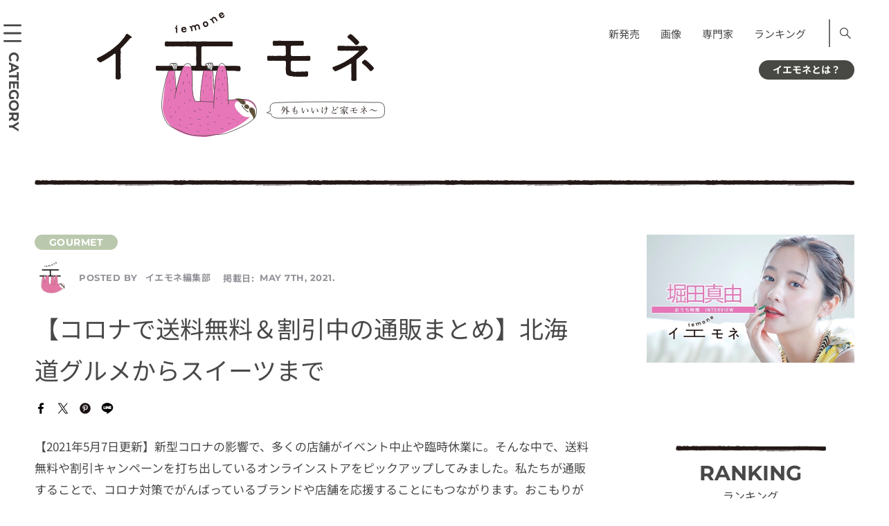

--- FILE ---
content_type: text/html; charset=UTF-8
request_url: https://iemone.jp/article/gourmet/iemone_editors_46656/
body_size: 26978
content:
<!doctype html>
<!doctype html>
<html lang="ja">
<head>
<meta charset="UTF-8">
<meta name="viewport" content="width=device-width">
<meta name="format-detection" content="telephone=no">
<link rel="stylesheet" href="/assets/css/style.css" media="all">
<link rel="stylesheet" href="/assets/css/style-block.css" media="all">
<link rel="stylesheet" href="/assets/css/style-add.css" media="all">
<!-- ここから 202307-->
<style>
      @font-face {
        src: url("/assets/fonts/NotoSansJP-Regular.woff2") format("woff2");
        font-family: "Noto Sans JP";
        font-weight: 400;
        font-style: normal;
        font-display: swap;
      }
      @font-face {
        src: url("/assets/fonts/NotoSansJP-Bold.woff2") format("woff2");
        font-family: "Noto Sans JP";
        font-weight: 700;
        font-style: normal;
        font-display: swap;
      }
      @font-face {
        src: url("/assets/fonts/Montserrat-Regular.woff2") format("woff2");
        font-family: "Montserrat";
        font-weight: 400;
        font-style: normal;
        font-display: swap;
      }
      @font-face {
        src: url("/assets/fonts/Montserrat-Bold.woff2") format("woff2");
        font-family: "Montserrat";
        font-weight: 700;
        font-style: normal;
        font-display: swap;
      }
    </style>
<!--ここまで -->
<!-- 202307 <link href="https://fonts.googleapis.com/css?family=Montserrat:400,700|Noto+Sans+JP:400,700&display=swap" rel="stylesheet">-->
<!-- <link rel="apple-touch-icon" sizes="180x180" href="/assets/images/iemone_logo180x180.png"> -->
<link rel="apple-touch-icon" sizes="180x180" href="https://iemone.jp/apple-touch-icon.png">
<!-- Windows icon -->
<meta name="application-name" content="イエモネ"/>


<meta name="msapplication-square180x180logo" content="/assets/images/iemone_logo180x180.png"/>
<meta name=“p:domain_verify” content=“0799340f4f506c3a2597e572e8647a15"/><!--ピンタレスト用タグ-->
<title>【コロナで送料無料＆割引中の通販まとめ】北海道グルメからスイーツまで | イエモネ</title>
<meta name='robots' content='max-image-preview:large' />
<script type="text/javascript">
/* <![CDATA[ */
window._wpemojiSettings = {"baseUrl":"https:\/\/s.w.org\/images\/core\/emoji\/15.0.3\/72x72\/","ext":".png","svgUrl":"https:\/\/s.w.org\/images\/core\/emoji\/15.0.3\/svg\/","svgExt":".svg","source":{"concatemoji":"https:\/\/iemone.jp\/iemone-cms\/wp-includes\/js\/wp-emoji-release.min.js?ver=6.7"}};
/*! This file is auto-generated */
!function(i,n){var o,s,e;function c(e){try{var t={supportTests:e,timestamp:(new Date).valueOf()};sessionStorage.setItem(o,JSON.stringify(t))}catch(e){}}function p(e,t,n){e.clearRect(0,0,e.canvas.width,e.canvas.height),e.fillText(t,0,0);var t=new Uint32Array(e.getImageData(0,0,e.canvas.width,e.canvas.height).data),r=(e.clearRect(0,0,e.canvas.width,e.canvas.height),e.fillText(n,0,0),new Uint32Array(e.getImageData(0,0,e.canvas.width,e.canvas.height).data));return t.every(function(e,t){return e===r[t]})}function u(e,t,n){switch(t){case"flag":return n(e,"\ud83c\udff3\ufe0f\u200d\u26a7\ufe0f","\ud83c\udff3\ufe0f\u200b\u26a7\ufe0f")?!1:!n(e,"\ud83c\uddfa\ud83c\uddf3","\ud83c\uddfa\u200b\ud83c\uddf3")&&!n(e,"\ud83c\udff4\udb40\udc67\udb40\udc62\udb40\udc65\udb40\udc6e\udb40\udc67\udb40\udc7f","\ud83c\udff4\u200b\udb40\udc67\u200b\udb40\udc62\u200b\udb40\udc65\u200b\udb40\udc6e\u200b\udb40\udc67\u200b\udb40\udc7f");case"emoji":return!n(e,"\ud83d\udc26\u200d\u2b1b","\ud83d\udc26\u200b\u2b1b")}return!1}function f(e,t,n){var r="undefined"!=typeof WorkerGlobalScope&&self instanceof WorkerGlobalScope?new OffscreenCanvas(300,150):i.createElement("canvas"),a=r.getContext("2d",{willReadFrequently:!0}),o=(a.textBaseline="top",a.font="600 32px Arial",{});return e.forEach(function(e){o[e]=t(a,e,n)}),o}function t(e){var t=i.createElement("script");t.src=e,t.defer=!0,i.head.appendChild(t)}"undefined"!=typeof Promise&&(o="wpEmojiSettingsSupports",s=["flag","emoji"],n.supports={everything:!0,everythingExceptFlag:!0},e=new Promise(function(e){i.addEventListener("DOMContentLoaded",e,{once:!0})}),new Promise(function(t){var n=function(){try{var e=JSON.parse(sessionStorage.getItem(o));if("object"==typeof e&&"number"==typeof e.timestamp&&(new Date).valueOf()<e.timestamp+604800&&"object"==typeof e.supportTests)return e.supportTests}catch(e){}return null}();if(!n){if("undefined"!=typeof Worker&&"undefined"!=typeof OffscreenCanvas&&"undefined"!=typeof URL&&URL.createObjectURL&&"undefined"!=typeof Blob)try{var e="postMessage("+f.toString()+"("+[JSON.stringify(s),u.toString(),p.toString()].join(",")+"));",r=new Blob([e],{type:"text/javascript"}),a=new Worker(URL.createObjectURL(r),{name:"wpTestEmojiSupports"});return void(a.onmessage=function(e){c(n=e.data),a.terminate(),t(n)})}catch(e){}c(n=f(s,u,p))}t(n)}).then(function(e){for(var t in e)n.supports[t]=e[t],n.supports.everything=n.supports.everything&&n.supports[t],"flag"!==t&&(n.supports.everythingExceptFlag=n.supports.everythingExceptFlag&&n.supports[t]);n.supports.everythingExceptFlag=n.supports.everythingExceptFlag&&!n.supports.flag,n.DOMReady=!1,n.readyCallback=function(){n.DOMReady=!0}}).then(function(){return e}).then(function(){var e;n.supports.everything||(n.readyCallback(),(e=n.source||{}).concatemoji?t(e.concatemoji):e.wpemoji&&e.twemoji&&(t(e.twemoji),t(e.wpemoji)))}))}((window,document),window._wpemojiSettings);
/* ]]> */
</script>
<style id='wp-emoji-styles-inline-css' type='text/css'>

	img.wp-smiley, img.emoji {
		display: inline !important;
		border: none !important;
		box-shadow: none !important;
		height: 1em !important;
		width: 1em !important;
		margin: 0 0.07em !important;
		vertical-align: -0.1em !important;
		background: none !important;
		padding: 0 !important;
	}
</style>
<link rel='stylesheet' id='wp-block-library-css' href='https://iemone.jp/iemone-cms/wp-includes/css/dist/block-library/style.min.css?ver=6.7' type='text/css' media='all' />
<link rel='stylesheet' id='liquid-block-speech-css' href='https://iemone.jp/iemone-cms/wp-content/plugins/liquid-speech-balloon/css/block.css?ver=6.7' type='text/css' media='all' />
<style id='classic-theme-styles-inline-css' type='text/css'>
/*! This file is auto-generated */
.wp-block-button__link{color:#fff;background-color:#32373c;border-radius:9999px;box-shadow:none;text-decoration:none;padding:calc(.667em + 2px) calc(1.333em + 2px);font-size:1.125em}.wp-block-file__button{background:#32373c;color:#fff;text-decoration:none}
</style>
<style id='global-styles-inline-css' type='text/css'>
:root{--wp--preset--aspect-ratio--square: 1;--wp--preset--aspect-ratio--4-3: 4/3;--wp--preset--aspect-ratio--3-4: 3/4;--wp--preset--aspect-ratio--3-2: 3/2;--wp--preset--aspect-ratio--2-3: 2/3;--wp--preset--aspect-ratio--16-9: 16/9;--wp--preset--aspect-ratio--9-16: 9/16;--wp--preset--color--black: #000000;--wp--preset--color--cyan-bluish-gray: #abb8c3;--wp--preset--color--white: #ffffff;--wp--preset--color--pale-pink: #f78da7;--wp--preset--color--vivid-red: #cf2e2e;--wp--preset--color--luminous-vivid-orange: #ff6900;--wp--preset--color--luminous-vivid-amber: #fcb900;--wp--preset--color--light-green-cyan: #7bdcb5;--wp--preset--color--vivid-green-cyan: #00d084;--wp--preset--color--pale-cyan-blue: #8ed1fc;--wp--preset--color--vivid-cyan-blue: #0693e3;--wp--preset--color--vivid-purple: #9b51e0;--wp--preset--gradient--vivid-cyan-blue-to-vivid-purple: linear-gradient(135deg,rgba(6,147,227,1) 0%,rgb(155,81,224) 100%);--wp--preset--gradient--light-green-cyan-to-vivid-green-cyan: linear-gradient(135deg,rgb(122,220,180) 0%,rgb(0,208,130) 100%);--wp--preset--gradient--luminous-vivid-amber-to-luminous-vivid-orange: linear-gradient(135deg,rgba(252,185,0,1) 0%,rgba(255,105,0,1) 100%);--wp--preset--gradient--luminous-vivid-orange-to-vivid-red: linear-gradient(135deg,rgba(255,105,0,1) 0%,rgb(207,46,46) 100%);--wp--preset--gradient--very-light-gray-to-cyan-bluish-gray: linear-gradient(135deg,rgb(238,238,238) 0%,rgb(169,184,195) 100%);--wp--preset--gradient--cool-to-warm-spectrum: linear-gradient(135deg,rgb(74,234,220) 0%,rgb(151,120,209) 20%,rgb(207,42,186) 40%,rgb(238,44,130) 60%,rgb(251,105,98) 80%,rgb(254,248,76) 100%);--wp--preset--gradient--blush-light-purple: linear-gradient(135deg,rgb(255,206,236) 0%,rgb(152,150,240) 100%);--wp--preset--gradient--blush-bordeaux: linear-gradient(135deg,rgb(254,205,165) 0%,rgb(254,45,45) 50%,rgb(107,0,62) 100%);--wp--preset--gradient--luminous-dusk: linear-gradient(135deg,rgb(255,203,112) 0%,rgb(199,81,192) 50%,rgb(65,88,208) 100%);--wp--preset--gradient--pale-ocean: linear-gradient(135deg,rgb(255,245,203) 0%,rgb(182,227,212) 50%,rgb(51,167,181) 100%);--wp--preset--gradient--electric-grass: linear-gradient(135deg,rgb(202,248,128) 0%,rgb(113,206,126) 100%);--wp--preset--gradient--midnight: linear-gradient(135deg,rgb(2,3,129) 0%,rgb(40,116,252) 100%);--wp--preset--font-size--small: 13px;--wp--preset--font-size--medium: 20px;--wp--preset--font-size--large: 36px;--wp--preset--font-size--x-large: 42px;--wp--preset--spacing--20: 0.44rem;--wp--preset--spacing--30: 0.67rem;--wp--preset--spacing--40: 1rem;--wp--preset--spacing--50: 1.5rem;--wp--preset--spacing--60: 2.25rem;--wp--preset--spacing--70: 3.38rem;--wp--preset--spacing--80: 5.06rem;--wp--preset--shadow--natural: 6px 6px 9px rgba(0, 0, 0, 0.2);--wp--preset--shadow--deep: 12px 12px 50px rgba(0, 0, 0, 0.4);--wp--preset--shadow--sharp: 6px 6px 0px rgba(0, 0, 0, 0.2);--wp--preset--shadow--outlined: 6px 6px 0px -3px rgba(255, 255, 255, 1), 6px 6px rgba(0, 0, 0, 1);--wp--preset--shadow--crisp: 6px 6px 0px rgba(0, 0, 0, 1);}:where(.is-layout-flex){gap: 0.5em;}:where(.is-layout-grid){gap: 0.5em;}body .is-layout-flex{display: flex;}.is-layout-flex{flex-wrap: wrap;align-items: center;}.is-layout-flex > :is(*, div){margin: 0;}body .is-layout-grid{display: grid;}.is-layout-grid > :is(*, div){margin: 0;}:where(.wp-block-columns.is-layout-flex){gap: 2em;}:where(.wp-block-columns.is-layout-grid){gap: 2em;}:where(.wp-block-post-template.is-layout-flex){gap: 1.25em;}:where(.wp-block-post-template.is-layout-grid){gap: 1.25em;}.has-black-color{color: var(--wp--preset--color--black) !important;}.has-cyan-bluish-gray-color{color: var(--wp--preset--color--cyan-bluish-gray) !important;}.has-white-color{color: var(--wp--preset--color--white) !important;}.has-pale-pink-color{color: var(--wp--preset--color--pale-pink) !important;}.has-vivid-red-color{color: var(--wp--preset--color--vivid-red) !important;}.has-luminous-vivid-orange-color{color: var(--wp--preset--color--luminous-vivid-orange) !important;}.has-luminous-vivid-amber-color{color: var(--wp--preset--color--luminous-vivid-amber) !important;}.has-light-green-cyan-color{color: var(--wp--preset--color--light-green-cyan) !important;}.has-vivid-green-cyan-color{color: var(--wp--preset--color--vivid-green-cyan) !important;}.has-pale-cyan-blue-color{color: var(--wp--preset--color--pale-cyan-blue) !important;}.has-vivid-cyan-blue-color{color: var(--wp--preset--color--vivid-cyan-blue) !important;}.has-vivid-purple-color{color: var(--wp--preset--color--vivid-purple) !important;}.has-black-background-color{background-color: var(--wp--preset--color--black) !important;}.has-cyan-bluish-gray-background-color{background-color: var(--wp--preset--color--cyan-bluish-gray) !important;}.has-white-background-color{background-color: var(--wp--preset--color--white) !important;}.has-pale-pink-background-color{background-color: var(--wp--preset--color--pale-pink) !important;}.has-vivid-red-background-color{background-color: var(--wp--preset--color--vivid-red) !important;}.has-luminous-vivid-orange-background-color{background-color: var(--wp--preset--color--luminous-vivid-orange) !important;}.has-luminous-vivid-amber-background-color{background-color: var(--wp--preset--color--luminous-vivid-amber) !important;}.has-light-green-cyan-background-color{background-color: var(--wp--preset--color--light-green-cyan) !important;}.has-vivid-green-cyan-background-color{background-color: var(--wp--preset--color--vivid-green-cyan) !important;}.has-pale-cyan-blue-background-color{background-color: var(--wp--preset--color--pale-cyan-blue) !important;}.has-vivid-cyan-blue-background-color{background-color: var(--wp--preset--color--vivid-cyan-blue) !important;}.has-vivid-purple-background-color{background-color: var(--wp--preset--color--vivid-purple) !important;}.has-black-border-color{border-color: var(--wp--preset--color--black) !important;}.has-cyan-bluish-gray-border-color{border-color: var(--wp--preset--color--cyan-bluish-gray) !important;}.has-white-border-color{border-color: var(--wp--preset--color--white) !important;}.has-pale-pink-border-color{border-color: var(--wp--preset--color--pale-pink) !important;}.has-vivid-red-border-color{border-color: var(--wp--preset--color--vivid-red) !important;}.has-luminous-vivid-orange-border-color{border-color: var(--wp--preset--color--luminous-vivid-orange) !important;}.has-luminous-vivid-amber-border-color{border-color: var(--wp--preset--color--luminous-vivid-amber) !important;}.has-light-green-cyan-border-color{border-color: var(--wp--preset--color--light-green-cyan) !important;}.has-vivid-green-cyan-border-color{border-color: var(--wp--preset--color--vivid-green-cyan) !important;}.has-pale-cyan-blue-border-color{border-color: var(--wp--preset--color--pale-cyan-blue) !important;}.has-vivid-cyan-blue-border-color{border-color: var(--wp--preset--color--vivid-cyan-blue) !important;}.has-vivid-purple-border-color{border-color: var(--wp--preset--color--vivid-purple) !important;}.has-vivid-cyan-blue-to-vivid-purple-gradient-background{background: var(--wp--preset--gradient--vivid-cyan-blue-to-vivid-purple) !important;}.has-light-green-cyan-to-vivid-green-cyan-gradient-background{background: var(--wp--preset--gradient--light-green-cyan-to-vivid-green-cyan) !important;}.has-luminous-vivid-amber-to-luminous-vivid-orange-gradient-background{background: var(--wp--preset--gradient--luminous-vivid-amber-to-luminous-vivid-orange) !important;}.has-luminous-vivid-orange-to-vivid-red-gradient-background{background: var(--wp--preset--gradient--luminous-vivid-orange-to-vivid-red) !important;}.has-very-light-gray-to-cyan-bluish-gray-gradient-background{background: var(--wp--preset--gradient--very-light-gray-to-cyan-bluish-gray) !important;}.has-cool-to-warm-spectrum-gradient-background{background: var(--wp--preset--gradient--cool-to-warm-spectrum) !important;}.has-blush-light-purple-gradient-background{background: var(--wp--preset--gradient--blush-light-purple) !important;}.has-blush-bordeaux-gradient-background{background: var(--wp--preset--gradient--blush-bordeaux) !important;}.has-luminous-dusk-gradient-background{background: var(--wp--preset--gradient--luminous-dusk) !important;}.has-pale-ocean-gradient-background{background: var(--wp--preset--gradient--pale-ocean) !important;}.has-electric-grass-gradient-background{background: var(--wp--preset--gradient--electric-grass) !important;}.has-midnight-gradient-background{background: var(--wp--preset--gradient--midnight) !important;}.has-small-font-size{font-size: var(--wp--preset--font-size--small) !important;}.has-medium-font-size{font-size: var(--wp--preset--font-size--medium) !important;}.has-large-font-size{font-size: var(--wp--preset--font-size--large) !important;}.has-x-large-font-size{font-size: var(--wp--preset--font-size--x-large) !important;}
:where(.wp-block-post-template.is-layout-flex){gap: 1.25em;}:where(.wp-block-post-template.is-layout-grid){gap: 1.25em;}
:where(.wp-block-columns.is-layout-flex){gap: 2em;}:where(.wp-block-columns.is-layout-grid){gap: 2em;}
:root :where(.wp-block-pullquote){font-size: 1.5em;line-height: 1.6;}
</style>
<link rel='stylesheet' id='ppress-frontend-css' href='https://iemone.jp/iemone-cms/wp-content/plugins/wp-user-avatar/assets/css/frontend.min.css?ver=4.10.2' type='text/css' media='all' />
<link rel='stylesheet' id='ppress-flatpickr-css' href='https://iemone.jp/iemone-cms/wp-content/plugins/wp-user-avatar/assets/flatpickr/flatpickr.min.css?ver=4.10.2' type='text/css' media='all' />
<link rel='stylesheet' id='ppress-select2-css' href='https://iemone.jp/iemone-cms/wp-content/plugins/wp-user-avatar/assets/select2/select2.min.css?ver=6.7' type='text/css' media='all' />
<script type="text/javascript" defer='defer' src="https://iemone.jp/iemone-cms/wp-includes/js/jquery/jquery.min.js?ver=3.7.1" id="jquery-core-js"></script>
<script type="text/javascript" defer='defer' src="https://iemone.jp/iemone-cms/wp-includes/js/jquery/jquery-migrate.min.js?ver=3.4.1" id="jquery-migrate-js"></script>
<script type="text/javascript" defer='defer' src="https://iemone.jp/iemone-cms/wp-content/plugins/wp-user-avatar/assets/flatpickr/flatpickr.min.js?ver=4.10.2" id="ppress-flatpickr-js"></script>
<script type="text/javascript" defer='defer' src="https://iemone.jp/iemone-cms/wp-content/plugins/wp-user-avatar/assets/select2/select2.min.js?ver=4.10.2" id="ppress-select2-js"></script>
<link rel="https://api.w.org/" href="https://iemone.jp/wp-json/" /><link rel="alternate" title="JSON" type="application/json" href="https://iemone.jp/wp-json/wp/v2/posts/46656" /><meta name="generator" content="WordPress 6.7" />
<link rel='shortlink' href='https://iemone.jp/?p=46656' />
<link rel="alternate" title="oEmbed (JSON)" type="application/json+oembed" href="https://iemone.jp/wp-json/oembed/1.0/embed?url=https%3A%2F%2Fiemone.jp%2Farticle%2Fgourmet%2Fiemone_editors_46656%2F" />
<link rel="alternate" title="oEmbed (XML)" type="text/xml+oembed" href="https://iemone.jp/wp-json/oembed/1.0/embed?url=https%3A%2F%2Fiemone.jp%2Farticle%2Fgourmet%2Fiemone_editors_46656%2F&#038;format=xml" />
<style type="text/css">.liquid-speech-balloon-01 .liquid-speech-balloon-avatar { background-image: url("https://iemone.jp/iemone-cms/wp-content/uploads/2024/07/33.png"); } .liquid-speech-balloon-02 .liquid-speech-balloon-avatar { background-image: url("https://iemone.jp/iemone-cms/wp-content/uploads/2024/07/01.png"); } .liquid-speech-balloon-03 .liquid-speech-balloon-avatar { background-image: url("https://iemone.jp/iemone-cms/wp-content/uploads/2024/07/02.png"); } .liquid-speech-balloon-04 .liquid-speech-balloon-avatar { background-image: url("https://iemone.jp/iemone-cms/wp-content/uploads/2024/07/03.png"); } .liquid-speech-balloon-05 .liquid-speech-balloon-avatar { background-image: url("https://iemone.jp/iemone-cms/wp-content/uploads/2024/07/04.png"); } .liquid-speech-balloon-06 .liquid-speech-balloon-avatar { background-image: url("https://iemone.jp/iemone-cms/wp-content/uploads/2024/07/06.png"); } .liquid-speech-balloon-07 .liquid-speech-balloon-avatar { background-image: url("https://iemone.jp/iemone-cms/wp-content/uploads/2024/07/07.png"); } .liquid-speech-balloon-08 .liquid-speech-balloon-avatar { background-image: url("https://iemone.jp/iemone-cms/wp-content/uploads/2024/07/08.png"); } .liquid-speech-balloon-09 .liquid-speech-balloon-avatar { background-image: url("https://iemone.jp/iemone-cms/wp-content/uploads/2024/07/09.png"); } .liquid-speech-balloon-11 .liquid-speech-balloon-avatar { background-image: url("https://iemone.jp/iemone-cms/wp-content/uploads/2024/07/11.png"); } .liquid-speech-balloon-12 .liquid-speech-balloon-avatar { background-image: url("https://iemone.jp/iemone-cms/wp-content/uploads/2024/07/12.png"); } .liquid-speech-balloon-13 .liquid-speech-balloon-avatar { background-image: url("https://iemone.jp/iemone-cms/wp-content/uploads/2024/07/13.png"); } .liquid-speech-balloon-14 .liquid-speech-balloon-avatar { background-image: url("https://iemone.jp/iemone-cms/wp-content/uploads/2024/07/14.png"); } .liquid-speech-balloon-15 .liquid-speech-balloon-avatar { background-image: url("https://iemone.jp/iemone-cms/wp-content/uploads/2024/07/19.png"); } .liquid-speech-balloon-16 .liquid-speech-balloon-avatar { background-image: url("https://iemone.jp/iemone-cms/wp-content/uploads/2024/07/17.png"); } .liquid-speech-balloon-17 .liquid-speech-balloon-avatar { background-image: url("https://iemone.jp/iemone-cms/wp-content/uploads/2024/07/20.png"); } .liquid-speech-balloon-18 .liquid-speech-balloon-avatar { background-image: url("https://iemone.jp/iemone-cms/wp-content/uploads/2024/07/22.png"); } .liquid-speech-balloon-19 .liquid-speech-balloon-avatar { background-image: url("https://iemone.jp/iemone-cms/wp-content/uploads/2024/07/27.png"); } .liquid-speech-balloon-20 .liquid-speech-balloon-avatar { background-image: url("https://iemone.jp/iemone-cms/wp-content/uploads/2024/07/25.png"); } .liquid-speech-balloon-21 .liquid-speech-balloon-avatar { background-image: url("https://iemone.jp/iemone-cms/wp-content/uploads/2024/07/36.png"); } .liquid-speech-balloon-22 .liquid-speech-balloon-avatar { background-image: url("https://iemone.jp/iemone-cms/wp-content/uploads/2024/07/35.png"); } .liquid-speech-balloon-23 .liquid-speech-balloon-avatar { background-image: url("https://iemone.jp/iemone-cms/wp-content/uploads/2024/07/37.png"); } .liquid-speech-balloon-24 .liquid-speech-balloon-avatar { background-image: url("https://iemone.jp/iemone-cms/wp-content/uploads/2024/08/2-150x150-1.jpg"); } .liquid-speech-balloon-25 .liquid-speech-balloon-avatar { background-image: url("https://iemone.jp/iemone-cms/wp-content/uploads/2024/07/10.png"); } .liquid-speech-balloon-01 .liquid-speech-balloon-avatar::after { content: "ﾅﾏｹﾓﾉ編集長"; } .liquid-speech-balloon-02 .liquid-speech-balloon-avatar::after { content: "ﾅﾏｹﾓﾉ編集長"; } .liquid-speech-balloon-03 .liquid-speech-balloon-avatar::after { content: "ﾅﾏｹﾓﾉ編集長"; } .liquid-speech-balloon-04 .liquid-speech-balloon-avatar::after { content: "ﾅﾏｹﾓﾉ編集長"; } .liquid-speech-balloon-05 .liquid-speech-balloon-avatar::after { content: "ﾅﾏｹﾓﾉ編集長"; } .liquid-speech-balloon-06 .liquid-speech-balloon-avatar::after { content: "ﾅﾏｹﾓﾉ編集長"; } .liquid-speech-balloon-07 .liquid-speech-balloon-avatar::after { content: "ﾅﾏｹﾓﾉ編集長"; } .liquid-speech-balloon-08 .liquid-speech-balloon-avatar::after { content: "ﾅﾏｹﾓﾉ編集長"; } .liquid-speech-balloon-09 .liquid-speech-balloon-avatar::after { content: "ﾅﾏｹﾓﾉ編集長"; } .liquid-speech-balloon-11 .liquid-speech-balloon-avatar::after { content: "ﾅﾏｹﾓﾉ編集長"; } .liquid-speech-balloon-12 .liquid-speech-balloon-avatar::after { content: "ﾅﾏｹﾓﾉ編集長"; } .liquid-speech-balloon-13 .liquid-speech-balloon-avatar::after { content: "ﾅﾏｹﾓﾉ編集長"; } .liquid-speech-balloon-14 .liquid-speech-balloon-avatar::after { content: "ﾅﾏｹﾓﾉ編集長"; } .liquid-speech-balloon-15 .liquid-speech-balloon-avatar::after { content: "ﾅﾏｹﾓﾉ編集長"; } .liquid-speech-balloon-16 .liquid-speech-balloon-avatar::after { content: "ﾅﾏｹﾓﾉ編集長"; } .liquid-speech-balloon-17 .liquid-speech-balloon-avatar::after { content: "ﾅﾏｹﾓﾉ編集長"; } .liquid-speech-balloon-18 .liquid-speech-balloon-avatar::after { content: "ﾅﾏｹﾓﾉ編集長"; } .liquid-speech-balloon-19 .liquid-speech-balloon-avatar::after { content: "ﾅﾏｹﾓﾉ編集長"; } .liquid-speech-balloon-20 .liquid-speech-balloon-avatar::after { content: "ﾅﾏｹﾓﾉ編集長"; } .liquid-speech-balloon-21 .liquid-speech-balloon-avatar::after { content: "ﾅﾏｹﾓﾉ編集長"; } .liquid-speech-balloon-22 .liquid-speech-balloon-avatar::after { content: "ﾅﾏｹﾓﾉ編集長"; } .liquid-speech-balloon-23 .liquid-speech-balloon-avatar::after { content: "ﾅﾏｹﾓﾉ編集長"; } .liquid-speech-balloon-24 .liquid-speech-balloon-avatar::after { content: "編集員"; } .liquid-speech-balloon-25 .liquid-speech-balloon-avatar::after { content: "ﾅﾏｹﾓﾉ編集長"; } </style>
<meta name="description" content="【2021年5月7日更新】新型コロナの影響で、多くの店舗がイベント中止や臨時休業に。そんな中で、送料無料や割引キャンペーンを打ち出しているオンラインストアをピックアップしてみました。私たちが通販するこ" /><meta property="og:title" content="【コロナで送料無料＆割引中の通販まとめ】北海道グルメからスイーツまで" />
<meta property="og:description" content="【2021年5月7日更新】新型コロナの影響で、多くの店舗がイベント中止や臨時休業に。そんな中で、送料無料や割引キャンペーンを打ち出しているオンラインストアをピックアップしてみました。私たちが通販するこ" />
<meta property="og:type" content="article" />
<meta property="og:url" content="https://iemone.jp/article/gourmet/iemone_editors_46656/" />
<meta property="og:image" content="https://iemone.jp/iemone-cms/wp-content/uploads/2020/05/46656-shutterstock_249031615.jpg" />
<meta property="og:site_name" content="イエモネ" />
<meta name="twitter:card" content="summary_large_image" />
<meta name="twitter:site" content="iemone_twi" />
<meta property="og:locale" content="ja_JP" />
<link rel="canonical" href="https://iemone.jp/article/gourmet/iemone_editors_46656/">

<script type="application/ld+json">
{
    "@context": "http://schema.org",
    "@type": "NewsArticle",
    "mainEntityOfPage": {
        "@type": "WebPage",
        "@id": "https://iemone.jp/article/gourmet/iemone_editors_46656/"
    },
    "headline": "【コロナで送料無料＆割引中の通販まとめ】北海道グルメからスイーツまで",
    "image": {
        "@type": "ImageObject",
        "url": "https://iemone.jp/iemone-cms/wp-content/uploads/2020/05/46656-shutterstock_249031615.jpg",
        "width": 640,
        "height": 425
    },
    "author": {
        "@type": "Person",
        "name": "イエモネ編集部",
        "url": "https://iemone.jp/article/author/iemone_editors/"
    },
    "datePublished": "2021-05-07T15:00:00+0900",
    "dateModified": "2021-05-07T15:03:52+0900",
    "publisher": {
        "@type": "Organization",
        "name": "iemone（イエモネ）",
        "logo": {
            "@type": "ImageObject",
            "url": "https://iemone.jp/assets/images/logo.svg",
            "width": 416,
            "height": 180
        }
    },
    "description": "【2021年5月7日更新】新型コロナの影響で、多くの店舗がイベント中止や臨時休業に。そんな中で、送料無料や割引キャンペーンを打ち出しているオンラインストアをピックアップしてみました。私たちが通販することで、コロナ対策でがんばっているブランドや店舗を応援することにもつながります。おこもりが続く中、少しでも快適な毎日を過ごしていきたいですね。"
}
</script>
<noscript><style>.lazyload[data-src]{display:none !important;}</style></noscript><style>.lazyload{background-image:none !important;}.lazyload:before{background-image:none !important;}</style>		<style type="text/css" id="wp-custom-css">
			/*footer メニュー*/
@media only screen and (max-width: 768px){#footer .inner .nav:first-child{padding-bottom:1.5em;}}
/*エディタ機能追加　太字・マーク*/
strong{font-weight:700!important;background:transparent linear-gradient(transparent 100%,#d6f5d6 100%)repeat scroll 0 0!important;}
mark{font-style: normal!important;}
/*footer カテゴリーリスト*/
@media only screen and (min-width: 769px){
	.footer_category .ttl {
		min-width:120px;
	}
.footer_category .list.list_category li{
	    box-sizing: border-box;
    display: inline-block;
    width: 100%;
}
}
/*youtube サイズ変更*/
@media only screen and (max-width: 529px){
	.is-type-video  iframe{
		aspect-ratio:16/9;
		width: 100%;
 		height: auto;
	}
}
/*表*/
@media only screen and (max-width: 768px){
	.wp-block-table.aligncenter{
		display:block;
	}
.wp-block-table {
  overflow-x: auto;
  max-width: 100%;
}
.wp-block-table table {
  table-layout: auto!important;
  max-width: 800px;
	white-space: pre;
}
}

/* トップページ右サイド、上の空き修正 */
@media only screen and (min-width: 769px) {
.top #side {
    padding-top: 0px;
}
}		</style>
		<!-- Google Tag Manager -->
<script>(function(w,d,s,l,i){w[l]=w[l]||[];w[l].push({'gtm.start':
new Date().getTime(),event:'gtm.js'});var f=d.getElementsByTagName(s)[0],
j=d.createElement(s),dl=l!='dataLayer'?'&l='+l:'';j.async=true;j.src=
'https://www.googletagmanager.com/gtm.js?id='+i+dl;f.parentNode.insertBefore(j,f);
})(window,document,'script','dataLayer','GTM-N7BKMVW');</script>
<!-- End Google Tag Manager -->


<!-- Global site tag (gtag.js) - Google Analytics -->
<script async src="https://www.googletagmanager.com/gtag/js?id=UA-147926638-1"></script>
<script>
 window.dataLayer = window.dataLayer || [];
 function gtag(){dataLayer.push(arguments);}
 gtag('js', new Date());
 gtag('config', 'UA-147926638-1');
</script>
<!-- Taboola -->
<script type="text/javascript">
 window._taboola = window._taboola || [];
 _taboola.push({article:'auto'});
 !function (e, f, u, i) {
     if (!document.getElementById(i)){
         e.async = 1;
         e.src = u;
         e.id = i;
         f.parentNode.insertBefore(e, f);
     }
 }(document.createElement('script'),
   document.getElementsByTagName('script')[0],
   '//cdn.taboola.com/libtrc/fourm-iemone/loader.js',
   'tb_loader_script');
 if(window.performance && typeof window.performance.mark == 'function')
 {window.performance.mark('tbl_ic');}
</script>

<script type="text/javascript">
    (function(c,l,a,r,i,t,y){
        c[a]=c[a]||function(){(c[a].q=c[a].q||[]).push(arguments)};
        t=l.createElement(r);t.async=1;t.src="https://www.clarity.ms/tag/"+i;
        y=l.getElementsByTagName(r)[0];y.parentNode.insertBefore(t,y);
    })(window, document, "clarity", "script", "mr0xn1julq");
</script>

<script type="application/javascript" src="//anymind360.com/js/2961/ats.js"></script>
<script async="" src="https://securepubads.g.doubleclick.net/tag/js/gpt.js"></script>
<script>
 var googletag = googletag || {
 };
 googletag.cmd = googletag.cmd || [];
</script>

<script type="text/javascript">
 var path_value = location.pathname.substr(0, 40);
 var parameter_value = location.search.substr(0, 40);
 var ref_value = "null";
 if (document.referrer) {
     var ref_array = [];
     ref_array = document.referrer.split("/");
     ref_value = ref_array[2];
 }

 googletag.cmd.push(function () {
     googletag.pubads().setTargeting('URLs', path_value).setTargeting('Para', parameter_value).setTargeting('Ref', ref_value);
     googletag.pubads().collapseEmptyDivs();
 });
</script>

<script>
 googletag.cmd.push(function() {
     // Size mapping for pc_article_billboard, pc_article_underarticle_left, pc_article_underarticle_right(request only on desktop: width > 480px)
     var mapping1 = googletag.sizeMapping()
                             .addSize([728, 0], [[1, 1],[970, 250],  [300, 250], [300, 600], [320, 50], [320, 100], [320, 180], [336, 280], 'fluid', [728, 90], [970, 90], [970, 250]])
                             .addSize([481, 0], [[1, 1], [300, 250], [300, 600], [320, 50], [320, 100], [320, 180], [336, 280], 'fluid'])
                             .build();
     // Size mapping for sp_article_undertitle (request only on smartphone: width <= 480px)
     var mapping2 = googletag.sizeMapping()
                             .addSize([481, 0], [])
                             .addSize([336, 0], [[1, 1], [300, 250], [320, 50], [320, 100], [320, 180], [336, 280], 'fluid'])
                             .addSize([0, 0], [[1, 1], [300, 250], [320, 50], [320, 100], [320, 180], 'fluid'])
                             .build();
     googletag.pubads().enableSingleRequest();
     googletag.pubads().collapseEmptyDivs();
     googletag.enableServices();
 });
</script>


<script type="text/javascript" language="javascript">
    var vc_pid = "886774090";
</script><script type="text/javascript" src="//aml.valuecommerce.com/vcdal.js" async></script>

<script data-ad-client="ca-pub-4126448348651182" async src="https://pagead2.googlesyndication.com/pagead/js/adsbygoogle.js"></script>


</head>
<body class="post-template-default single single-post postid-46656 single-format-standard" >
<script data-cfasync="false" data-no-defer="1">var ewww_webp_supported=false;</script>
<!-- Google Tag Manager (noscript) -->
<noscript><iframe src="https://www.googletagmanager.com/ns.html?id=GTM-N7BKMVW"
height="0" width="0" style="display:none;visibility:hidden"></iframe></noscript>
<!-- End Google Tag Manager (noscript) -->
  
<div id="wrapper">
  <div class="btn_global">
    <div class="inner">
      <p class="btn eng">CATEGORY</p>
    </div>
  </div>
  <nav class="nav_global">
    <p class="close"></p>
    <h2 class="ttl eng">CATEGORY</h2>
      <ul class="list list_category">
<li class="ca_01"><a href="https://iemone.jp/gourmet/">グルメ</a></li><li class="ca_02"><a href="https://iemone.jp/fashion/">ファッション</a></li><li class="ca_03"><a href="https://iemone.jp/beauty/">美容</a></li><li class="ca_04"><a href="https://iemone.jp/interior/">インテリア</a></li><li class="ca_05"><a href="https://iemone.jp/zakka/">雑貨</a></li><li class="ca_06"><a href="https://iemone.jp/architecture/">住まい</a></li><li class="ca_07"><a href="https://iemone.jp/lifestyle/">ライフスタイル</a></li><li class="ca_10"><a href="https://iemone.jp/special/">スペシャル</a></li></ul>
    <ul class="list list_header sp">
      <li><a href="/game/">ゲーム</a></li>
      <li><a href="https://iemone.jp/tag/now-on-sale/">新発売</a></li>
          <li><a href="/photos/">画像</a></li>
          <li><a href="https://iemone.jp/tag/%e5%b0%82%e9%96%80%e5%ae%b6/">専門家</a></li>
          <li><a href="https://iemone.jp/tag/ranking/">ランキング</a></li>
          <li class="search_block">
              <form action="https://iemone.jp/" class="cts">
                  <button type="submit" class="search"></button>
                  <input type="text" name="s" class="txt">
              </form>
          </li>
      </ul>
    <p class="sp about"><a href="/about/">イエモネとは？</a></p>
  </nav>
  <header id="header">
    <div class="inner">
      <div class="logo"><a href="https://iemone.jp/"><img src="[data-uri]" alt="イエモネ" width="416" height="180" data-src="/assets/images/logo.svg" decoding="async" class="lazyload"><noscript><img src="/assets/images/logo.svg" alt="イエモネ" width="416" height="180" data-eio="l"></noscript></a></div>
      <div class="nav pc">
        <ul>
          <li><a href="https://iemone.jp/tag/now-on-sale/">新発売</a></li>
          <li><a href="/photos/">画像</a></li>
          <li><a href="https://iemone.jp/tag/%e5%b0%82%e9%96%80%e5%ae%b6/">専門家</a></li>
          <li><a href="https://iemone.jp/tag/ranking/">ランキング</a></li>
          <li class="search_block">
            <form action="https://iemone.jp/" class="cts">
              <button type="submit" class="search"></button>
              <input type="text" name="s" class="txt">
            </form>
            <p class="onoff"></p>
          </li>
        </ul>
        <p class="pc about"><a href="https://iemone.jp/about/">イエモネとは？</a></p>
      </div>
    </div>
  </header>

    <div id="pagebody" class="inner articles">
		        <main id="main">
            <div class="info">
    <a href="https://iemone.jp/gourmet/" aria-label="グルメ">
    <div class="ca_tag ca_01">
        <p class="info_01"><i class="icon"></i></p>
    </div>
</a>


    <a href="https://iemone.jp/article/author/iemone_editors/">
        <div class="ca_tag art_tag">
            <figure class="img">
                <img src="[data-uri]" alt="イエモネ編集部" data-src="https://iemone.jp/iemone-cms/wp-content/uploads/2019/09/namakemono240-150x150.png" decoding="async" class="lazyload"><noscript><img src="https://iemone.jp/iemone-cms/wp-content/uploads/2019/09/namakemono240-150x150.png" alt="イエモネ編集部" data-eio="l"></noscript>
            </figure>
            <p class="info_01">
                <span class="writer">
                    <span class="eng">POSTED BY</span>
                    <span class="ga4_author">                        イエモネ編集部                    </span>
                </span>
                <span class="date">
                    <span>掲載日:</span>
                    <span class="eng ga4_ publishdate">MAY 7TH, 2021.</span>
                </span>
            </p>
        </div>
    </a>
	    <h1>【コロナで送料無料＆割引中の通販まとめ】北海道グルメからスイーツまで</h1>
    <ul class="list">
    <li><a href="http://www.facebook.com/share.php?u=https://iemone.jp/article/gourmet/iemone_editors_46656/">
            <img src="[data-uri]" alt="facebook" data-src="/assets/images/icon_fb.svg" decoding="async" class="lazyload"><noscript><img src="/assets/images/icon_fb.svg" alt="facebook" data-eio="l"></noscript>
        </a>
    </li>
    <li>
        <a href="https://twitter.com/share?url=https%3A%2F%2Fiemone.jp%2Farticle%2Fgourmet%2Fiemone_editors_46656%2F&text=%E3%80%90%E3%82%B3%E3%83%AD%E3%83%8A%E3%81%A7%E9%80%81%E6%96%99%E7%84%A1%E6%96%99%EF%BC%86%E5%89%B2%E5%BC%95%E4%B8%AD%E3%81%AE%E9%80%9A%E8%B2%A9%E3%81%BE%E3%81%A8%E3%82%81%E3%80%91%E5%8C%97%E6%B5%B7%E9%81%93%E3%82%B0%E3%83%AB%E3%83%A1%E3%81%8B%E3%82%89%E3%82%B9%E3%82%A4%E3%83%BC%E3%83%84%E3%81%BE%E3%81%A7" class="twitter-share-button" data-via="tabizine_twi" data-lang="ja">
            <img src="[data-uri]" alt="twitter" data-src="/assets/images/icon_tw.svg" decoding="async" class="lazyload"><noscript><img src="/assets/images/icon_tw.svg" alt="twitter" data-eio="l"></noscript>
        </a>
    </li>
	<!--
    <li><a href="https://www.instagram.com/_tabizine_/" target="_blank"><img src="[data-uri]" alt="instagram" data-src="/assets/images/icon_ig.svg" decoding="async" class="lazyload"><noscript><img src="/assets/images/icon_ig.svg" alt="instagram" data-eio="l"></noscript></a></li>
	-->
    	
    <li>
        <a href="http://www.pinterest.com/pin/create/button/?url=https://iemone.jp/article/gourmet/iemone_editors_46656/&media=https://iemone.jp/iemone-cms/wp-content/uploads/2020/05/46656-shutterstock_249031615.jpg&description=【2021年5月7日更新】新型コロナの影響で、多くの店舗がイベント中止や臨時休業に。そんな中で、送料無料や割引キャンペーンを打ち出しているオンラインストアをピックアップしてみました。私たちが通販することで、コロナ対策でがんばっているブランドや店舗を応援することにもつながります。おこもりが続く中、少しでも快適な毎日を過ごしていきたいですね。" rel="nofollow" target="_blank">
            <img src="[data-uri]" alt="pinterest" data-src="/assets/images/icon_pn.svg" decoding="async" class="lazyload"><noscript><img src="/assets/images/icon_pn.svg" alt="pinterest" data-eio="l"></noscript>
        </a>
    </li>
	
    <li><a href="http://line.me/R/msg/text/?【コロナで送料無料＆割引中の通販まとめ】北海道グルメからスイーツまで%0D%0Ahttps://iemone.jp/article/gourmet/iemone_editors_46656/">
            <img src="[data-uri]" alt="LINE" data-src="/assets/images/icon_ln.svg" decoding="async" class="lazyload"><noscript><img src="/assets/images/icon_ln.svg" alt="LINE" data-eio="l"></noscript>
        </a>
    </li>
</ul>
</div>
              <section class="section block_articles ca_01">
                                <p>【2021年5月7日更新】新型コロナの影響で、多くの店舗がイベント中止や臨時休業に。そんな中で、送料無料や割引キャンペーンを打ち出しているオンラインストアをピックアップしてみました。私たちが通販することで、コロナ対策でがんばっているブランドや店舗を応援することにもつながります。おこもりが続く中、少しでも快適な毎日を過ごしていきたいですね。</p>

<figure class="wp-block-image size-large"><img fetchpriority="high" decoding="async" width="640" height="425" src="[data-uri]" alt="" class="wp-image-46676 lazyload"   data-src="https://iemone.jp/iemone-cms/wp-content/uploads/2020/05/46656-shutterstock_249031615.jpg" data-srcset="https://iemone.jp/iemone-cms/wp-content/uploads/2020/05/46656-shutterstock_249031615.jpg 640w, https://iemone.jp/iemone-cms/wp-content/uploads/2020/05/46656-shutterstock_249031615-300x199.jpg 300w" data-sizes="auto" /><noscript><img fetchpriority="high" decoding="async" width="640" height="425" src="https://iemone.jp/iemone-cms/wp-content/uploads/2020/05/46656-shutterstock_249031615.jpg" alt="" class="wp-image-46676" srcset="https://iemone.jp/iemone-cms/wp-content/uploads/2020/05/46656-shutterstock_249031615.jpg 640w, https://iemone.jp/iemone-cms/wp-content/uploads/2020/05/46656-shutterstock_249031615-300x199.jpg 300w" sizes="(max-width: 640px) 100vw, 640px" data-eio="l" /></noscript><figcaption>shutterstock.com</figcaption></figure>


<div id="toc_wrapper"><div id="toc_container" class="no_bullets box box_cts"><p class="toc_title">目次</p><ul class="toc_list"><li><a class="click_2" href="#2"><span class="toc_number toc_depth_1">1</span> 送料無料「おうちで京都気分。第2弾」</a></li><li><a class="click_2" href="#i"><span class="toc_number toc_depth_1">2</span> 和牛やお米など対象商品が“送料無料”！  「ニッポンの農家応援プロジェクト」</a></li><li><a class="click_2" href="#33OFF"><span class="toc_number toc_depth_1">3</span> 大人気の家飲み応援セットが通常価格より33％OFFの大特価！</a></li><li><a class="click_2" href="#SDGsWakeAi"><span class="toc_number toc_depth_1">4</span> SDGsを目指すWakeAi、「買って応援！食べて応援！」推進キャンペーン</a></li><li><a class="click_2" href="#i-2"><span class="toc_number toc_depth_1">5</span> ラムしゃぶ通販セット無料プレゼントキャンペーン！</a></li><li><a class="click_2" href="#i-3"><span class="toc_number toc_depth_1">6</span> ネット通販をはじめたい方を応援！『ニューノーマル・ニューライフ応援キャンペーン』</a></li><li><a class="click_2" href="#i-4"><span class="toc_number toc_depth_1">7</span> 【緊急事態宣言特別価格】限定デザインの純国産マスクを数量限定で販売！</a></li><li><a class="click_2" href="#1030OFF"><span class="toc_number toc_depth_1">8</span> 「おウチで大北海道展」送料無料、10〜30％OFFの品も</a></li><li><a class="click_2" href="#YOKU_MOKU"><span class="toc_number toc_depth_1">9</span> YOKU MOKU(ヨックモック)送料無料キャンペーン</a></li><li><a class="click_2" href="#i-5"><span class="toc_number toc_depth_1">10</span> 長崎県　「長崎よかもんキャンペーン」</a></li><li><a class="click_2" href="#i-6"><span class="toc_number toc_depth_1">11</span> 北海道産地直送センター　秋の北海道応援企画</a></li></ul><button class="toc_more">もっと見る</button></div></div>



<h2 class="wp-block-heading"><span id="2">送料無料「おうちで京都気分。第2弾」</span></h2>



<figure class="wp-block-image size-large"><img decoding="async" width="1024" height="683" src="[data-uri]" alt="" class="wp-image-184746 lazyload"   data-src="https://iemone.jp/iemone-cms/wp-content/uploads/2021/04/184734-1-1024x683.jpg" data-srcset="https://iemone.jp/iemone-cms/wp-content/uploads/2021/04/184734-1-1024x683.jpg 1024w, https://iemone.jp/iemone-cms/wp-content/uploads/2021/04/184734-1-300x200.jpg 300w, https://iemone.jp/iemone-cms/wp-content/uploads/2021/04/184734-1-768x512.jpg 768w, https://iemone.jp/iemone-cms/wp-content/uploads/2021/04/184734-1-150x100.jpg 150w, https://iemone.jp/iemone-cms/wp-content/uploads/2021/04/184734-1.jpg 1280w" data-sizes="auto" /><noscript><img decoding="async" width="1024" height="683" src="https://iemone.jp/iemone-cms/wp-content/uploads/2021/04/184734-1-1024x683.jpg" alt="" class="wp-image-184746" srcset="https://iemone.jp/iemone-cms/wp-content/uploads/2021/04/184734-1-1024x683.jpg 1024w, https://iemone.jp/iemone-cms/wp-content/uploads/2021/04/184734-1-300x200.jpg 300w, https://iemone.jp/iemone-cms/wp-content/uploads/2021/04/184734-1-768x512.jpg 768w, https://iemone.jp/iemone-cms/wp-content/uploads/2021/04/184734-1-150x100.jpg 150w, https://iemone.jp/iemone-cms/wp-content/uploads/2021/04/184734-1.jpg 1280w" sizes="(max-width: 1024px) 100vw, 1024px" data-eio="l" /></noscript><figcaption><a class="click_1" rel="noreferrer noopener" href="https://prtimes.jp/main/html/rd/p/000000009.000060382.html" target="_blank">PR TIMES</a></figcaption></figure>


<p>第1弾の発売は、昨年5月の緊急事態宣言下。「自宅で京都気分を味わっていただきたい」そんな思いで企画し、発売された商品の第2弾がこちら。調味料から和菓子までさまざまな味をつくる老舗専門店の協力を得て実現した、京のアソートセットです。特典として、亀屋良長のオンラインショップで利用可能な10%OFFクーポンが付いています。</p>



<p><a class="click_3" href="https://iemone.jp/article/gourmet/iemone_editors_184734/" target="_blank" rel="noreferrer noopener" aria-label="＞＞＞詳しくはこちら　【お取り寄せ】GWはおうちで京都気分！老舗の「おいしい」を満喫できるプチぜいたくなセットだよ｜News (新しいタブで開く)"><strong>＞＞＞詳しくはこちら　【お取り寄せ】GWはおうちで京都気分！老舗の「おいしい」を満喫できるプチぜいたくなセットだよ｜News</strong></a></p>


<p class="has-small-font-size block block_prdt"> 「おうちで京都気分。第2弾」<br>【販売】亀屋良長株式会社 オンラインショップ <br><a class="click_1" rel="noreferrer noopener" href="https://kameya-yoshinaga.com/?pid=159288809" target="_blank">https://kameya-yoshinaga.com/?pid=159288809</a><br>【価格】送料込み 5,238円(税込)<br>【日持ち】14日～約150日(常温)<br>【販売期間】2021年4月28日(水)～2021年8月10日頃までを予定<br>【特典】亀屋良長のオンラインショップで利用可能な10%OFFクーポン付き</p>


<h2 class="wp-block-heading"><span id="i"> 和牛やお米など対象商品が“送料無料”！  「ニッポンの農家応援プロジェクト」</span></h2>



<figure class="wp-block-image size-large"><img decoding="async" width="640" height="183" src="[data-uri]" alt="" class="wp-image-188621 lazyload"   data-src="https://iemone.jp/iemone-cms/wp-content/uploads/2021/05/188264-02-2.jpg" data-srcset="https://iemone.jp/iemone-cms/wp-content/uploads/2021/05/188264-02-2.jpg 640w, https://iemone.jp/iemone-cms/wp-content/uploads/2021/05/188264-02-2-300x86.jpg 300w, https://iemone.jp/iemone-cms/wp-content/uploads/2021/05/188264-02-2-150x43.jpg 150w" data-sizes="auto" /><noscript><img decoding="async" width="640" height="183" src="https://iemone.jp/iemone-cms/wp-content/uploads/2021/05/188264-02-2.jpg" alt="" class="wp-image-188621" srcset="https://iemone.jp/iemone-cms/wp-content/uploads/2021/05/188264-02-2.jpg 640w, https://iemone.jp/iemone-cms/wp-content/uploads/2021/05/188264-02-2-300x86.jpg 300w, https://iemone.jp/iemone-cms/wp-content/uploads/2021/05/188264-02-2-150x43.jpg 150w" sizes="(max-width: 640px) 100vw, 640px" data-eio="l" /></noscript><figcaption><a class="click_1" rel="noreferrer noopener" href="https://www.atpress.ne.jp/news/258134" target="_blank">＠Press</a></figcaption></figure>


<p> 4月30日、ＪＡ全農が運営する産地直送通販サイト「ＪＡタウン」が、特設サイト「ニッポンの農家応援プロジェクト」を開設。新型コロナウイルス感染拡大の影響で消費が滞る和牛やお米、花き等の国産農産物の対象商品が、送料無料で購入できます。</p>



<p> 「ニッポンの農家応援プロジェクト」は、新型コロナウイルス感染拡大の影響を受け、在庫の滞留や売上の減少などが顕著な対象商品の販売を支援するため、送料を補助する国の事業を活用し、購入者が送料を負担することなく買うことができる仕組みです。  </p>



<p class="has-small-font-size block block_dot"> 【ＪＡタウン】お取り寄せJAの農家応援キャンペーン<br><a class="click_1" rel="noreferrer noopener" aria-label="https://www.ja-town.com/shop/e/ejaouen3/ (新しいタブで開く)" href="https://www.ja-town.com/shop/e/ejaouen3/" target="_blank">https://www.ja-town.com/shop/e/ejaouen3/</a></p>


<h2 class="wp-block-heading"><span id="33OFF">大人気の家飲み応援セットが通常価格より33％OFFの大特価！</span></h2>



<figure class="wp-block-image size-large"><img decoding="async" width="640" height="454" src="[data-uri]" alt="" class="wp-image-188321 lazyload"   data-src="https://iemone.jp/iemone-cms/wp-content/uploads/2021/06/188264-01.jpg" data-srcset="https://iemone.jp/iemone-cms/wp-content/uploads/2021/06/188264-01.jpg 640w, https://iemone.jp/iemone-cms/wp-content/uploads/2021/06/188264-01-300x213.jpg 300w, https://iemone.jp/iemone-cms/wp-content/uploads/2021/06/188264-01-150x106.jpg 150w" data-sizes="auto" /><noscript><img decoding="async" width="640" height="454" src="https://iemone.jp/iemone-cms/wp-content/uploads/2021/06/188264-01.jpg" alt="" class="wp-image-188321" srcset="https://iemone.jp/iemone-cms/wp-content/uploads/2021/06/188264-01.jpg 640w, https://iemone.jp/iemone-cms/wp-content/uploads/2021/06/188264-01-300x213.jpg 300w, https://iemone.jp/iemone-cms/wp-content/uploads/2021/06/188264-01-150x106.jpg 150w" sizes="(max-width: 640px) 100vw, 640px" data-eio="l" /></noscript><figcaption><a class="click_1" rel="noreferrer noopener" href="https://www.atpress.ne.jp/news/257760" target="_blank">@Press</a></figcaption></figure>


<p> 信州須坂の蔵元、株式会社遠藤酒造場が、 渓流シリーズの中でも大人気の酒類を集め「わけありセット」を 販売。 通常15,000円(税込16,500円)相当のところ33％OFFの9,980円(税込10,978円)の大特価です。</p>



<p>地元ではお祭りなどの中止や延期が相次ぎ、醸造タンクには出荷されない日本酒が多くあります。そこで企画されたのが「わけありセット」。 </p>



<p> コストを抑えるため、ラベルは裏ラベルのみですが、 「わけあり」といっても品質と味わいには自信あり！温度管理(-5℃)で管理したタンクで熟成させ、瓶詰した日付も新しく十分おいしさが保たれています。</p>



<p> 1,800mlが5本、 1日1杯毎日飲んでも約3ヶ月は飲める大ボリューム！もっと少量から楽しみたい方のために「わけありセット 720ml×5本セット」もありますよ。</p>



<p class="has-small-font-size block block_dot">【セット内容】<br>●大吟醸<br>アルコール分：15％ / 日本酒度：+1.0 / 酸度1.6 / 味わい：甘辛(中間)<br>●純米大吟醸<br>アルコール分：15％ / 日本酒度：+2.0 / 酸度1.6 / 味わい：甘辛(やや辛口)<br>●純米吟醸<br>アルコール分：15％ / 日本酒度：-2.0 / 酸度1.3 / 味わい：甘辛(やや辛口)<br>●純米<br>アルコール分：15％ / 日本酒度：+1.0 / 酸度1.7/ 味わい：甘辛(中口)<br>●吟醸<br>アルコール分：15％ / 日本酒度：+2.0 / 酸度1.5 / 味わい：甘辛(やや辛口)<br><br> 株式会社遠藤酒造場 <br>URL： <a class="click_1" rel="noreferrer noopener" href="http://www.keiryu.jp/" target="_blank">http://www.keiryu.jp</a> <br> Tel：026-245-0117 </p>


<p></p>



<h2 class="wp-block-heading"><span id="SDGsWakeAi">SDGsを目指すWakeAi、「買って応援！食べて応援！」推進キャンペーン</span></h2>



<figure class="wp-block-image size-large"><img decoding="async" width="640" height="242" src="[data-uri]" alt="" class="wp-image-184525 lazyload"   data-src="https://iemone.jp/iemone-cms/wp-content/uploads/2021/05/182986-04.png" data-srcset="https://iemone.jp/iemone-cms/wp-content/uploads/2021/05/182986-04.png 640w, https://iemone.jp/iemone-cms/wp-content/uploads/2021/05/182986-04-300x113.png 300w, https://iemone.jp/iemone-cms/wp-content/uploads/2021/05/182986-04-150x57.png 150w" data-sizes="auto" /><noscript><img decoding="async" width="640" height="242" src="https://iemone.jp/iemone-cms/wp-content/uploads/2021/05/182986-04.png" alt="" class="wp-image-184525" srcset="https://iemone.jp/iemone-cms/wp-content/uploads/2021/05/182986-04.png 640w, https://iemone.jp/iemone-cms/wp-content/uploads/2021/05/182986-04-300x113.png 300w, https://iemone.jp/iemone-cms/wp-content/uploads/2021/05/182986-04-150x57.png 150w" sizes="(max-width: 640px) 100vw, 640px" data-eio="l" /></noscript><figcaption><a class="click_1" rel="noreferrer noopener" href="https://prtimes.jp/main/html/rd/p/000000005.000072264.html" target="_blank">PR TIMES</a></figcaption></figure>


<p>フードロスや食品ロスの削減、更にはフードバンク活動など、具体的な活動でのSDGs実現を目指す「社会貢献型通販モール：WakeAi」が、このたびWakeAiに無料登録されたユーザー向けに、WakeAiに掲載されている全商品を対象として、「商品代金総額から更に5%OFF」を行う「買って応援！食べて応援！」推進キャンペーン中です。</p>



<figure class="wp-block-image size-large"><img decoding="async" width="640" height="402" src="[data-uri]" alt="" class="wp-image-184527 lazyload"   data-src="https://iemone.jp/iemone-cms/wp-content/uploads/2021/05/182986-06.png" data-srcset="https://iemone.jp/iemone-cms/wp-content/uploads/2021/05/182986-06.png 640w, https://iemone.jp/iemone-cms/wp-content/uploads/2021/05/182986-06-300x188.png 300w, https://iemone.jp/iemone-cms/wp-content/uploads/2021/05/182986-06-150x94.png 150w" data-sizes="auto" /><noscript><img decoding="async" width="640" height="402" src="https://iemone.jp/iemone-cms/wp-content/uploads/2021/05/182986-06.png" alt="" class="wp-image-184527" srcset="https://iemone.jp/iemone-cms/wp-content/uploads/2021/05/182986-06.png 640w, https://iemone.jp/iemone-cms/wp-content/uploads/2021/05/182986-06-300x188.png 300w, https://iemone.jp/iemone-cms/wp-content/uploads/2021/05/182986-06-150x94.png 150w" sizes="(max-width: 640px) 100vw, 640px" data-eio="l" /></noscript></figure>



<p class="has-small-font-size block block_dot">SDGsを目指す「社会貢献型通販モール：WakeAi（ワケアイ）」<br><a class="click_1" rel="noreferrer noopener" aria-label=" (新しいタブで開く)" href="https://wakeai.net/" target="_blank">https://wakeai.net/</a><br><br>【「買って応援！食べて応援！」推進キャンペーン】の概要<br>・キャンペーン対​​象となる方<br>​WakeAiへ無料会員登録された会員さま<br>＊ゲスト購入の方は対象外となります。<br><br>・キャンペーンの内容<br>WakeAiに掲載されている全商品を対象に、「商品代金総額から更に5%OFF」（WakeAiの商品のほとんどはすでに通常よりも大幅に割り引かれた価格となっておりますが、そこから更に5％割引となります）<br>＊送料は割引対象外となります。<br><br>・キャンペーンの開始期間<br>2021年3月15日～<br>＊予算の上限に達し次第、終了となります。<br>＊今回のキャンペーン適用における注文額の下限や上限はございません。<br>WakeAi会員の方かつキャンペーン中であれば、「初めての購入でも、リピート購入でも、何度でも」キャンペーンの適用が可能となります。<br>＊通常通りご購入される際に自動的にキャンペーン割引が適用されます。</p>


<p></p>



<h2 class="wp-block-heading"><span id="i-2">ラムしゃぶ通販セット無料プレゼントキャンペーン！</span></h2>



<figure class="wp-block-image size-large"><img decoding="async" width="640" height="638" src="[data-uri]" alt="" class="wp-image-184523 lazyload"   data-src="https://iemone.jp/iemone-cms/wp-content/uploads/2021/05/182986-02.jpg" data-srcset="https://iemone.jp/iemone-cms/wp-content/uploads/2021/05/182986-02.jpg 640w, https://iemone.jp/iemone-cms/wp-content/uploads/2021/05/182986-02-300x300.jpg 300w, https://iemone.jp/iemone-cms/wp-content/uploads/2021/05/182986-02-150x150.jpg 150w, https://iemone.jp/iemone-cms/wp-content/uploads/2021/05/182986-02-96x96.jpg 96w" data-sizes="auto" /><noscript><img decoding="async" width="640" height="638" src="https://iemone.jp/iemone-cms/wp-content/uploads/2021/05/182986-02.jpg" alt="" class="wp-image-184523" srcset="https://iemone.jp/iemone-cms/wp-content/uploads/2021/05/182986-02.jpg 640w, https://iemone.jp/iemone-cms/wp-content/uploads/2021/05/182986-02-300x300.jpg 300w, https://iemone.jp/iemone-cms/wp-content/uploads/2021/05/182986-02-150x150.jpg 150w, https://iemone.jp/iemone-cms/wp-content/uploads/2021/05/182986-02-96x96.jpg 96w" sizes="(max-width: 640px) 100vw, 640px" data-eio="l" /></noscript><figcaption><a class="click_1" rel="noreferrer noopener" href="https://prtimes.jp/main/html/rd/p/000000012.000051391.html" target="_blank">PR TIMES</a></figcaption></figure>


<p>「ラムしゃぶ通販セット」を、緊急事態宣言が発令された都道府県在住の方に無料でプレゼントするキャンペーンをスタート。</p>



<p>ラムしゃぶでおうち時間を楽しみましょう！</p>



<figure class="wp-block-image size-large"><img decoding="async" width="640" height="480" src="[data-uri]" alt="" class="wp-image-184524 lazyload"   data-src="https://iemone.jp/iemone-cms/wp-content/uploads/2021/05/182986-03.jpg" data-srcset="https://iemone.jp/iemone-cms/wp-content/uploads/2021/05/182986-03.jpg 640w, https://iemone.jp/iemone-cms/wp-content/uploads/2021/05/182986-03-300x225.jpg 300w, https://iemone.jp/iemone-cms/wp-content/uploads/2021/05/182986-03-150x113.jpg 150w" data-sizes="auto" /><noscript><img decoding="async" width="640" height="480" src="https://iemone.jp/iemone-cms/wp-content/uploads/2021/05/182986-03.jpg" alt="" class="wp-image-184524" srcset="https://iemone.jp/iemone-cms/wp-content/uploads/2021/05/182986-03.jpg 640w, https://iemone.jp/iemone-cms/wp-content/uploads/2021/05/182986-03-300x225.jpg 300w, https://iemone.jp/iemone-cms/wp-content/uploads/2021/05/182986-03-150x113.jpg 150w" sizes="(max-width: 640px) 100vw, 640px" data-eio="l" /></noscript></figure>



<p class="has-small-font-size block block_dot">【応募条件】<br> ①緊急事態宣言地域の方<br> ②LINE＠ 登録 or Instagram フォロー&nbsp;<br> ③LINEもしくはInstagramのDMから「ラムしゃぶ通販セットプレゼントキャンペーン」希望のDMをお送り下さい。<br> <a class="click_1" rel="noreferrer noopener" aria-label="LINE (新しいタブで開く)" href="https://lin.ee/1cxSWhq" target="_blank">LINE</a>／<a class="click_1" rel="noreferrer noopener" aria-label="Instagram (新しいタブで開く)" href="https://www.instagram.com/oni_usu" target="_blank">Instagram</a><br>  ※緊急事態宣言地域の方限定※<br> 当選者の発表は、商品の発送をもって代えさせて頂きます。<br> 順次発送致しますが、大型店では無いため、お時間を要する場合が御座います。<br> →先着1,000名様に達し次第終了とさせていただきます。<br><br>【プレゼント内容】<br> ・ラムしゃぶセット400g<br> ・特性ポン酢1本</p>


<p></p>



<h2 class="wp-block-heading"><span id="i-3">ネット通販をはじめたい方を応援！『ニューノーマル・ニューライフ応援キャンペーン』</span></h2>



<figure class="wp-block-image size-large"><img decoding="async" width="661" height="327" src="[data-uri]" alt="" class="wp-image-184522 lazyload"   data-src="https://iemone.jp/iemone-cms/wp-content/uploads/2021/05/182986-01.png" data-srcset="https://iemone.jp/iemone-cms/wp-content/uploads/2021/05/182986-01.png 661w, https://iemone.jp/iemone-cms/wp-content/uploads/2021/05/182986-01-300x148.png 300w, https://iemone.jp/iemone-cms/wp-content/uploads/2021/05/182986-01-150x74.png 150w" data-sizes="auto" /><noscript><img decoding="async" width="661" height="327" src="https://iemone.jp/iemone-cms/wp-content/uploads/2021/05/182986-01.png" alt="" class="wp-image-184522" srcset="https://iemone.jp/iemone-cms/wp-content/uploads/2021/05/182986-01.png 661w, https://iemone.jp/iemone-cms/wp-content/uploads/2021/05/182986-01-300x148.png 300w, https://iemone.jp/iemone-cms/wp-content/uploads/2021/05/182986-01-150x74.png 150w" sizes="(max-width: 661px) 100vw, 661px" data-eio="l" /></noscript><figcaption><a class="click_1" rel="noreferrer noopener" href="https://prtimes.jp/main/html/rd/p/000000026.000033964.html" target="_blank">PR TIMES</a></figcaption></figure>


<p>コンタクトレンズサイト「 レンズアップル 」が実施したアンケート調査『 コロナ禍の生活様式とコンタクトレンズ使用の変化について 』で、コロナ禍においてコンタクトレンズをネット通販で購入する人が半数を越える結果（51.0%）となりました。</p>



<p>そこで、「ネット通販はこれから」といった方々に向け、3月24日（水）より「ニューノーマル・ニューライフ応援キャンペーン 」を開催しています。</p>



<p>キャンペーン期間中は、「レンズアップル」で初めて購入する方を対象に、購入金額に応じて最大1,500円の割引が適用されるクーポンが利用できるほか、公式Twitterアカウントのフォロー＆リツイートと連動したAmazonギフト券のプレゼントキャンペーンを同時開催中です。</p>



<p class="has-small-font-size block block_dot">・コンタクトレンズサイト「 レンズアップル 」:&nbsp;<a class="click_1" rel="noreferrer noopener" target="_blank" href="https://www.lens-apple.jp/">https://www.lens-apple.jp/</a><br>「ニューノーマル・ニューライフ応援キャンペーン 」<br>【キャンペーン期間】<br>2021年3月24日（水）11:00～2021年5月7日（金）13:00<br>&nbsp;<a class="click_1" rel="noreferrer noopener" target="_blank" href="https://www.lens-apple.jp/campaign/newnormal/?argument=Jfb4tXYM&amp;dmai=a60580ca089153">https://www.lens-apple.jp/campaign/newnormal/?argument=Jfb4tXYM&amp;dmai=a60580ca089153</a>&nbsp;</p>


<p></p>



<h2 class="wp-block-heading"><span id="i-4"> 【緊急事態宣言特別価格】限定デザインの純国産マスクを数量限定で販売！</span></h2>



<figure class="wp-block-image size-large"><img decoding="async" width="640" height="427" src="[data-uri]" alt="" class="wp-image-184526 lazyload"   data-src="https://iemone.jp/iemone-cms/wp-content/uploads/2021/05/182986-05.jpg" data-srcset="https://iemone.jp/iemone-cms/wp-content/uploads/2021/05/182986-05.jpg 640w, https://iemone.jp/iemone-cms/wp-content/uploads/2021/05/182986-05-300x200.jpg 300w, https://iemone.jp/iemone-cms/wp-content/uploads/2021/05/182986-05-150x100.jpg 150w" data-sizes="auto" /><noscript><img decoding="async" width="640" height="427" src="https://iemone.jp/iemone-cms/wp-content/uploads/2021/05/182986-05.jpg" alt="" class="wp-image-184526" srcset="https://iemone.jp/iemone-cms/wp-content/uploads/2021/05/182986-05.jpg 640w, https://iemone.jp/iemone-cms/wp-content/uploads/2021/05/182986-05-300x200.jpg 300w, https://iemone.jp/iemone-cms/wp-content/uploads/2021/05/182986-05-150x100.jpg 150w" sizes="(max-width: 640px) 100vw, 640px" data-eio="l" /></noscript><figcaption><a class="click_1" rel="noreferrer noopener" href="https://prtimes.jp/main/html/rd/p/000000487.000052196.html" target="_blank">PR TIMES</a></figcaption></figure>


<p>製造・検品・出荷を全て自社工場で行った医療用レベルの防御効果の日本製不織布マスク『SAMURAI MASK』を【1万箱限定・73%OFF】緊急事態宣言・特別価格858円(税込)で販売開始！</p>



<p class="has-small-font-size block block_dot"> 【緊急事態宣言・特別価格】<br>1万個限定：1箱858円(税込)<br>【定価】3,278円(税込)<br>ご購入はこちら▼<br><a class="click_1" rel="noreferrer noopener" href="https://collaborn.com/products/sw-mask-187" target="_blank">https://collaborn.com/products/sw-mask-187</a> </p>


<p></p>



<h2 class="wp-block-heading"><span id="1030OFF">「おウチで大北海道展」送料無料、10〜30％OFFの品も</span></h2>



<figure class="wp-block-image"><img decoding="async" src="[data-uri]" alt="この画像には alt 属性が指定されておらず、ファイル名は 65821-05.png です" data-src="https://iemone.jp/iemone-cms/wp-content/uploads/2020/06/65821-05.png" class="lazyload" /><noscript><img decoding="async" src="https://iemone.jp/iemone-cms/wp-content/uploads/2020/06/65821-05.png" alt="この画像には alt 属性が指定されておらず、ファイル名は 65821-05.png です" data-eio="l" /></noscript></figure>



<p>新型コロナウイルスの影響で「売り上げが9割減」、「10万個の餃子が在庫に」、「2,500万円の売り上げがなくなった」など、北海道の飲食店なども大打撃を受けています。「おウチで大北海道展」の特徴は、広報のいないマチの小さなお店のオーナーやシェフに代わり、アナウンサー国井美佐さんがTwitterや動画などで商品の魅了を取材・リポートして発信！</p>



<figure class="wp-block-image"><img decoding="async" src="[data-uri]" alt="この画像には alt 属性が指定されておらず、ファイル名は 65821-06.jpg です" data-src="https://iemone.jp/iemone-cms/wp-content/uploads/2020/06/65821-06.jpg" class="lazyload" /><noscript><img decoding="async" src="https://iemone.jp/iemone-cms/wp-content/uploads/2020/06/65821-06.jpg" alt="この画像には alt 属性が指定されておらず、ファイル名は 65821-06.jpg です" data-eio="l" /></noscript><figcaption>十勝の牛トロフレーク</figcaption></figure>



<p class="has-small-font-size block block_dot">おウチで大北海道展<br><a class="click_1" rel="noreferrer noopener" href="https://ouchi-de-hokkaido.shop/" target="_blank">https://ouchi-de-hokkaido.shop</a></p>


<h2 class="wp-block-heading"><span id="YOKU_MOKU">YOKU MOKU(ヨックモック)送料無料キャンペーン</span></h2>



<p>シガールで有名な洋菓子ブランドヨックモックでは、2月15日（月）15:59⇒2021年4月13日(火)16:00~2021年5月19日(水)15:59までの期間、対象商品購入で全国送料無料キャンペーンを実施しています。</p>



<p>おうちでのおやつタイムを、ちょっぴり贅沢に彩ります。</p>



<p class="has-small-font-size block block_dot">YOKU MOKU全国送料無料キャンペーン<br>お届け先一箇所につき、対象商品または3,240円(税込)以上のお買い上げで全国送料無料<br>＞＞＞詳しくはこちら<br><a class="click_1" rel="noreferrer noopener" href="https://www.yokumoku.jp/search?filter=free-shipping" target="_blank">https://www.yokumoku.jp/search?filter=free-shipping</a></p>


<h2 class="wp-block-heading"><span id="i-5">長崎県　「長崎よかもんキャンペーン」</span></h2>



<figure class="wp-block-image"><img decoding="async" src="[data-uri]" alt="この画像には alt 属性が指定されておらず、ファイル名は 65821-12.png です" data-src="https://iemone.jp/iemone-cms/wp-content/uploads/2020/06/65821-12.png" class="lazyload" /><noscript><img decoding="async" src="https://iemone.jp/iemone-cms/wp-content/uploads/2020/06/65821-12.png" alt="この画像には alt 属性が指定されておらず、ファイル名は 65821-12.png です" data-eio="l" /></noscript><figcaption><a class="click_1" href="https://prtimes.jp/main/html/rd/p/000000032.000015182.html">PR TIMES</a></figcaption></figure>


<p>ネット通販サイト「<a class="click_1" rel="noreferrer noopener" href="https://www.e-nagasaki.com/" target="_blank">ｅ－ながさき旬鮮市場</a>」、「<a class="click_1" rel="noreferrer noopener" href="http://www.jf-nagasaki.com/" target="_blank">長崎漁連ウェブショッピング</a>」のいずれかで商品を購入いただくと、購入ごとに購入金額が3割引となるキャンペーンです。さらに、「ｅ－ながさき旬鮮市場」および「長崎漁連ウェブショッピング」では、１回当たりの割引後の購入金額が税込2千円以上の場合は送料無料となります。</p>


<p class="has-small-font-size block block_dot">対象の通販サイト：<br>「ｅ－ながさき旬鮮市場」（URL：<a class="click_1" rel="noreferrer noopener" href="https://www.e-nagasaki.com/" target="_blank">https://www.e-nagasaki.com/</a>）<br>「長崎漁連ウェブショッピング」（URL：<a class="click_1" rel="noreferrer noopener" href="http://www.jf-nagasaki.com/" target="_blank">http://www.jf-nagasaki.com/</a>）<br>「長崎県応援WEB物産展（楽天市場内）」<br>特典：通販サイト内での購入ごとに購入金額を3割引<br>「ｅ－ながさき旬鮮市場」「長崎漁連ウェブショッピング」にて、1回当たりの割引後の購入金額が2千円（税込）以上の場合は送料無料<br>実施期間：2020年6月1日（月）～2021年2月（予算の範囲内で期間中に終了する場合がございます※支援総額1億円に達した時点で終了予定）⇒2021年4月19日（月）12:00～10月31日（日）23:59（予算上限到達で早期終了）<br><a class="click_1" href="https://nagasaki-campaign.jp/">＞＞＞詳しくはこちら</a></p>


<h2 class="wp-block-heading"><span id="i-6">北海道産地直送センター　秋の北海道応援企画</span></h2>



<p>北海道にゆかりのあるホテルやスイーツの紹介をはじめ秋の味覚の特別応援価格商品を送料無料で販売。<br><br><a class="click_1" href="https://www.h-scc.jp/ouen">＞＞＞詳しくはこちら</a></p>


<p>もちろん、帰省の際の手土産やギフトとしても活用してくださいね。</p>



<p><a class="click_3" rel="noreferrer noopener" href="https://iemone.jp/article/gourmet/iemone_editors_182965/" target="_blank"><strong>＞＞＞【グルメチェーン店のGWおすすめテイクアウト＆営業まとめ】ガスト、サイゼリヤ、スシロー、マック、ケンタ、サーティワン・・・お得なメニューやデリバリーも要チェック！</strong></a></p>


<p><a class="click_3" rel="noreferrer noopener" href="https://iemone.jp/article/gourmet/komori_40544/" target="_blank"><strong>＞＞＞【ランキング】人気お取り寄せグルメ＆スイーツTOP16！おいしくおこもり。</strong></a></p>


<p><a class="click_3" rel="noreferrer noopener" href="https://iemone.jp/article/lifestyle/iemone_editors_51506/" target="_blank"><strong>＞＞＞おこもり生活便利帳〜おうち時間を充実させるとっておきアイデア集〜</strong></a></p>


<p class="has-small-font-size">※ 2020年4月30日更新　6件のお得情報を追記、キャンペーンが終了した1件を削除いたしました。<br>※ 2020年5月6日更新　3件のお得情報を追記いたしました。<br>※ 2020年5月20日更新　3件のお得情報を追記、キャンペーンが終了した5件を削除いたしました。<br>※ 2020年6月4日更新　5件のお得情報を追記、キャンペーンが終了した2件を削除いたしました。<br>※ 2020年7月9日更新　キャンペーンが終了した3件を削除いたしました。<br>※ 2020年8月5日更新　4件のお得情報を追記、キャンペーンが終了した1件を削除いたしました。<br>※ 2020年12月1日更新　5件のお得情報を追記、キャンペーンが終了した6件を削除、内容に変更があった5件を加筆修正いたしました。<br>※ 2020年12月18日更新　2件のお得情報を追記、キャンペーンが終了した2件を削除いたしました。<br>※ 2021年1月22日更新　4件のお得情報を追記、キャンペーンが終了した7件を削除いたしました。<br>※2021年4月26日更新　4件のお得情報を追記、キャンペーンが終了した6件を削除、内容に変更があった2件を加筆修正いたしました。<br>※2021年5月5日更新　1件のお得情報を追記いたしました。<br>※2021年5月7日更新　2件のお得情報を追記いたしました。</p>



<p></p>

                <div class="article_end" id="article_end" style="height: 1px;"></div><!-- for GA4 -->
                <div id="taboola-below-article-thumbnails"></div>
<script type="text/javascript">
 window._taboola = window._taboola || [];
 _taboola.push({
     mode: 'alternating-thumbnails-widget',
     container: 'taboola-below-article-thumbnails',
     placement: 'Below Article Thumbnails',
     target_type: 'mix'
 });
</script>


												
                            <div class="box box_tag">
        <h2 class="ttl">関連するタグ</h2>
        <ul>
                            <li><a href="https://iemone.jp/tag/%e3%82%a4%e3%82%a8%e3%83%8a%e3%82%ab/">イエナカ</a></li>
                            <li><a href="https://iemone.jp/tag/%e3%81%8a%e3%81%86%e3%81%a1%e3%82%ab%e3%83%95%e3%82%a7/">おうちカフェ</a></li>
                            <li><a href="https://iemone.jp/tag/%e3%81%8a%e3%81%86%e3%81%a1%e3%81%94%e3%81%af%e3%82%93/">おうちごはん</a></li>
                            <li><a href="https://iemone.jp/tag/%e3%81%8a%e3%81%93%e3%82%82%e3%82%8a/">おこもり</a></li>
                            <li><a href="https://iemone.jp/tag/%e5%ae%8c%e5%a3%b2%e7%b6%9a%e5%87%ba/">完売続出</a></li>
                            <li><a href="https://iemone.jp/tag/%e6%96%b0%e5%9e%8b%e3%82%b3%e3%83%ad%e3%83%8a%e3%82%a6%e3%82%a4%e3%83%ab%e3%82%b9/">新型コロナウイルス</a></li>
                            <li><a href="https://iemone.jp/tag/%e8%a9%b1%e9%a1%8c/">話題</a></li>
                            <li><a href="https://iemone.jp/tag/%e9%80%9a%e8%b2%a9/">通販</a></li>
                    </ul>
    </div>
    
                        <nav class="breadcrumb" itemscope itemtype="https://schema.org/BreadcrumbList">
    <!-- Breadcrumb NavXT 7.3.1 -->
<span itemprop="itemListElement" typeof="ListItem" itemscope itemtype="https://schema.org/ListItem"><a itemprop="item" typeof="WebPage" title="Go to イエモネ." href="https://iemone.jp" class="home" ><span itemprop="name">イエモネ</span></a><meta itemprop="position" content="1"></span> &gt; <span itemprop="itemListElement" typeof="ListItem" itemscope itemtype="https://schema.org/ListItem"><a itemprop="item" typeof="WebPage" title="Go to the グルメ category archives." href="https://iemone.jp/gourmet/" class="taxonomy category" ><span itemprop="name">グルメ</span></a><meta itemprop="position" content="2"></span> &gt; <span itemprop="itemListElement" typeof="ListItem" itemscope itemtype="https://schema.org/ListItem"><a itemprop="item" typeof="WebPage" title="Go to the お取り寄せ category archives." href="https://iemone.jp/gourmet/order/" class="taxonomy category" ><span itemprop="name">お取り寄せ</span></a><meta itemprop="position" content="3"></span> &gt; <span class="post post-post current-item" itemprop="itemListElement" typeof="ListItem" itemscope itemtype="https://schema.org/ListItem"><span itemprop="name">【コロナで送料無料＆割引中の通販まとめ】北海道グルメからスイーツまで</span><meta itemprop="position" content="4"></span></nav>
                        <div class="box box_profile">
    <figure class="img">
        <img src="[data-uri]" alt="" data-src="https://iemone.jp/iemone-cms/wp-content/uploads/2019/09/namakemono240-150x150.png" decoding="async" class="lazyload"><noscript><img src="https://iemone.jp/iemone-cms/wp-content/uploads/2019/09/namakemono240-150x150.png" alt="" data-eio="l"></noscript>
    </figure>
    <div class="txt">
        <h2 class="name">イエモネ編集部</h2>
        <p class="occu">iemone editors<span>／</span></p>
        <p>「イエモネ」は、暮らしと自由をテーマにした、家中（イエナカ）情報メディア。
簡単レシピからお取り寄せスイーツ、可愛いインテリア雑貨やおしゃれ家電まで、あなたの家をもっと居心地よくするアイデアで詰まっています。
今日も一日よくがんばりました。やっぱり、お家が一番。</p>
        <p class="link"><a href="https://iemone.jp/article/author/iemone_editors/">著者のプロフィールを詳しく見る</a></p>
    </div>
</div>
                    </section>
                    <section class="section">
                        <div class="box_category">
    <h2 class="ttl">関連するカテゴリの記事を読む</h2>
        <ul>
                <li><a href="https://iemone.jp/gourmet/order/"　aria-label="お取り寄せ">お取り寄せ</a></li>
                <li><a href="https://iemone.jp/gourmet/"　aria-label="グルメ">グルメ</a></li>
                <li><a href="https://iemone.jp/gourmet/delivery/"　aria-label="食品／テイクアウト／デリバリー">食品／テイクアウト／デリバリー</a></li>
            </ul>
</div>
                    </section>
                				
				<section class="section">

    <h2 class="ttl_section"><span class="eng">RECOMMEND</span><span>おすすめ記事</span></h2>


<!-- /83555300/iemone/sp_article_footer -->
<div id='sp_article_footer'>
	<script>
	 googletag.cmd.push(function() { googletag.display('sp_article_footer'); });
	</script>
</div>

                    <section class="section">
        <h2 class="ttl_section"><span class="eng">お取り寄せの記事</span></h2>
        <ul class="lsit_main">
            <li>
    <a href="https://iemone.jp/article/gourmet/yuka-morieda_562141/">
        <figure class="img"><img width="1200" height="900" src="[data-uri]" class="attachment-post-thumbnail size-post-thumbnail wp-post-image lazyload" alt="" decoding="async"   data-src="https://iemone.jp/iemone-cms/wp-content/uploads/2025/12/562141-03.jpg" data-srcset="https://iemone.jp/iemone-cms/wp-content/uploads/2025/12/562141-03.jpg 1200w, https://iemone.jp/iemone-cms/wp-content/uploads/2025/12/562141-03-300x225.jpg 300w, https://iemone.jp/iemone-cms/wp-content/uploads/2025/12/562141-03-1024x768.jpg 1024w, https://iemone.jp/iemone-cms/wp-content/uploads/2025/12/562141-03-768x576.jpg 768w" data-sizes="auto" /><noscript><img width="1200" height="900" src="https://iemone.jp/iemone-cms/wp-content/uploads/2025/12/562141-03.jpg" class="attachment-post-thumbnail size-post-thumbnail wp-post-image" alt="" decoding="async" srcset="https://iemone.jp/iemone-cms/wp-content/uploads/2025/12/562141-03.jpg 1200w, https://iemone.jp/iemone-cms/wp-content/uploads/2025/12/562141-03-300x225.jpg 300w, https://iemone.jp/iemone-cms/wp-content/uploads/2025/12/562141-03-1024x768.jpg 1024w, https://iemone.jp/iemone-cms/wp-content/uploads/2025/12/562141-03-768x576.jpg 768w" sizes="(max-width: 1200px) 100vw, 1200px" data-eio="l" /></noscript></figure>
        <div class="txt">
            <div class="ca_tag ca_01">
                <p class="info_01">
                    <i class="icon"></i>
                    <span class="writer">
    <span class="eng">JAN 10TH, 2026. BY </span>
    <span>kurisencho</span>
</span>
                </p>
                <p class="info_02">グルメ&ensp;&gt;&ensp;お取り寄せ</p>
            </div>
            <h2 class="ttl">【毎年人気！稀少な「はちみつのボンボンショコラ」】はちみつ専門店「ラベイユ」のバレンタイン2026</h2>
                    </div>
    </a>
</li>
<li>
    <a href="https://iemone.jp/article/gourmet/miyata_562312/">
        <figure class="img"><img width="1200" height="691" src="[data-uri]" class="attachment-post-thumbnail size-post-thumbnail wp-post-image lazyload" alt="" decoding="async"   data-src="https://iemone.jp/iemone-cms/wp-content/uploads/2025/12/562312-05-2.jpg" data-srcset="https://iemone.jp/iemone-cms/wp-content/uploads/2025/12/562312-05-2.jpg 1200w, https://iemone.jp/iemone-cms/wp-content/uploads/2025/12/562312-05-2-300x173.jpg 300w, https://iemone.jp/iemone-cms/wp-content/uploads/2025/12/562312-05-2-1024x590.jpg 1024w, https://iemone.jp/iemone-cms/wp-content/uploads/2025/12/562312-05-2-768x442.jpg 768w" data-sizes="auto" /><noscript><img width="1200" height="691" src="https://iemone.jp/iemone-cms/wp-content/uploads/2025/12/562312-05-2.jpg" class="attachment-post-thumbnail size-post-thumbnail wp-post-image" alt="" decoding="async" srcset="https://iemone.jp/iemone-cms/wp-content/uploads/2025/12/562312-05-2.jpg 1200w, https://iemone.jp/iemone-cms/wp-content/uploads/2025/12/562312-05-2-300x173.jpg 300w, https://iemone.jp/iemone-cms/wp-content/uploads/2025/12/562312-05-2-1024x590.jpg 1024w, https://iemone.jp/iemone-cms/wp-content/uploads/2025/12/562312-05-2-768x442.jpg 768w" sizes="(max-width: 1200px) 100vw, 1200px" data-eio="l" /></noscript></figure>
        <div class="txt">
            <div class="ca_tag ca_01">
                <p class="info_01">
                    <i class="icon"></i>
                    <span class="writer">
    <span class="eng">DEC 26TH, 2025. BY </span>
    <span>Sayaka Miyata</span>
</span>
                </p>
                <p class="info_02">グルメ&ensp;&gt;&ensp;お取り寄せ</p>
            </div>
            <h2 class="ttl">【年末年始のごちそうに♡】岡山県のお取り寄せグルメ5選！おかやま和牛・晴苺・美星満天豚も</h2>
                    </div>
    </a>
</li>
<li>
    <a href="https://iemone.jp/article/gourmet/kanoa_560485/">
        <figure class="img"><img width="1138" height="664" src="[data-uri]" class="attachment-post-thumbnail size-post-thumbnail wp-post-image lazyload" alt="クマさんマドレーヌ「ハニー・ベア」｜フェルム ラ・テール 美瑛　2人で手に持ったところ" decoding="async"   data-src="https://iemone.jp/iemone-cms/wp-content/uploads/2025/12/560485-09rere.jpg" data-srcset="https://iemone.jp/iemone-cms/wp-content/uploads/2025/12/560485-09rere.jpg 1138w, https://iemone.jp/iemone-cms/wp-content/uploads/2025/12/560485-09rere-300x175.jpg 300w, https://iemone.jp/iemone-cms/wp-content/uploads/2025/12/560485-09rere-1024x597.jpg 1024w, https://iemone.jp/iemone-cms/wp-content/uploads/2025/12/560485-09rere-768x448.jpg 768w" data-sizes="auto" /><noscript><img width="1138" height="664" src="https://iemone.jp/iemone-cms/wp-content/uploads/2025/12/560485-09rere.jpg" class="attachment-post-thumbnail size-post-thumbnail wp-post-image" alt="クマさんマドレーヌ「ハニー・ベア」｜フェルム ラ・テール 美瑛　2人で手に持ったところ" decoding="async" srcset="https://iemone.jp/iemone-cms/wp-content/uploads/2025/12/560485-09rere.jpg 1138w, https://iemone.jp/iemone-cms/wp-content/uploads/2025/12/560485-09rere-300x175.jpg 300w, https://iemone.jp/iemone-cms/wp-content/uploads/2025/12/560485-09rere-1024x597.jpg 1024w, https://iemone.jp/iemone-cms/wp-content/uploads/2025/12/560485-09rere-768x448.jpg 768w" sizes="(max-width: 1138px) 100vw, 1138px" data-eio="l" /></noscript></figure>
        <div class="txt">
            <div class="ca_tag ca_01">
                <p class="info_01">
                    <i class="icon"></i>
                    <span class="writer">
    <span class="eng">DEC 20TH, 2025. BY </span>
    <span>kanoa</span>
</span>
                </p>
                <p class="info_02">グルメ&ensp;&gt;&ensp;スイーツ／パン</p>
            </div>
            <h2 class="ttl">罪深い可愛さ！クマさんマドレーヌ「ハニー・ベア」はお腹にハチミツゼリーの隠し味｜フェルム ラ・テール 美瑛</h2>
                    </div>
    </a>
</li>
<li>
    <a href="https://iemone.jp/article/gourmet/aya_yamaguchi_560313/">
        <figure class="img"><img width="1200" height="675" src="[data-uri]" class="attachment-post-thumbnail size-post-thumbnail wp-post-image lazyload" alt="チーズフォンデュケーキ｜フェルム ラ・テール 美瑛 箱 10個入り　ろうそく2" decoding="async"   data-src="https://iemone.jp/iemone-cms/wp-content/uploads/2025/12/560313-09.jpg" data-srcset="https://iemone.jp/iemone-cms/wp-content/uploads/2025/12/560313-09.jpg 1200w, https://iemone.jp/iemone-cms/wp-content/uploads/2025/12/560313-09-300x169.jpg 300w, https://iemone.jp/iemone-cms/wp-content/uploads/2025/12/560313-09-1024x576.jpg 1024w, https://iemone.jp/iemone-cms/wp-content/uploads/2025/12/560313-09-768x432.jpg 768w" data-sizes="auto" /><noscript><img width="1200" height="675" src="https://iemone.jp/iemone-cms/wp-content/uploads/2025/12/560313-09.jpg" class="attachment-post-thumbnail size-post-thumbnail wp-post-image" alt="チーズフォンデュケーキ｜フェルム ラ・テール 美瑛 箱 10個入り　ろうそく2" decoding="async" srcset="https://iemone.jp/iemone-cms/wp-content/uploads/2025/12/560313-09.jpg 1200w, https://iemone.jp/iemone-cms/wp-content/uploads/2025/12/560313-09-300x169.jpg 300w, https://iemone.jp/iemone-cms/wp-content/uploads/2025/12/560313-09-1024x576.jpg 1024w, https://iemone.jp/iemone-cms/wp-content/uploads/2025/12/560313-09-768x432.jpg 768w" sizes="(max-width: 1200px) 100vw, 1200px" data-eio="l" /></noscript></figure>
        <div class="txt">
            <div class="ca_tag ca_01">
                <p class="info_01">
                    <i class="icon"></i>
                    <span class="writer">
    <span class="eng">DEC 17TH, 2025. BY </span>
    <span>山口彩</span>
</span>
                </p>
                <p class="info_02">グルメ&ensp;&gt;&ensp;スイーツ／パン</p>
            </div>
            <h2 class="ttl">これ飲める！見た目もスゴイけど中身はもっとスゴイ「チーズフォンデュケーキ」｜フェルム ラ・テール 美瑛</h2>
                    </div>
    </a>
</li>
<li>
    <a href="https://iemone.jp/article/gourmet/kanoa_561447/">
        <figure class="img"><img width="1200" height="675" src="[data-uri]" class="attachment-post-thumbnail size-post-thumbnail wp-post-image lazyload" alt="北のごちそう「バターチーズサンド」フェルム ラ・テール 美瑛 　断面並び" decoding="async"   data-src="https://iemone.jp/iemone-cms/wp-content/uploads/2025/12/561447-17.jpg" data-srcset="https://iemone.jp/iemone-cms/wp-content/uploads/2025/12/561447-17.jpg 1200w, https://iemone.jp/iemone-cms/wp-content/uploads/2025/12/561447-17-300x169.jpg 300w, https://iemone.jp/iemone-cms/wp-content/uploads/2025/12/561447-17-1024x576.jpg 1024w, https://iemone.jp/iemone-cms/wp-content/uploads/2025/12/561447-17-768x432.jpg 768w" data-sizes="auto" /><noscript><img width="1200" height="675" src="https://iemone.jp/iemone-cms/wp-content/uploads/2025/12/561447-17.jpg" class="attachment-post-thumbnail size-post-thumbnail wp-post-image" alt="北のごちそう「バターチーズサンド」フェルム ラ・テール 美瑛 　断面並び" decoding="async" srcset="https://iemone.jp/iemone-cms/wp-content/uploads/2025/12/561447-17.jpg 1200w, https://iemone.jp/iemone-cms/wp-content/uploads/2025/12/561447-17-300x169.jpg 300w, https://iemone.jp/iemone-cms/wp-content/uploads/2025/12/561447-17-1024x576.jpg 1024w, https://iemone.jp/iemone-cms/wp-content/uploads/2025/12/561447-17-768x432.jpg 768w" sizes="(max-width: 1200px) 100vw, 1200px" data-eio="l" /></noscript></figure>
        <div class="txt">
            <div class="ca_tag ca_01">
                <p class="info_01">
                    <i class="icon"></i>
                    <span class="writer">
    <span class="eng">DEC 16TH, 2025. BY </span>
    <span>kanoa</span>
</span>
                </p>
                <p class="info_02">グルメ&ensp;&gt;&ensp;スイーツ／パン</p>
            </div>
            <h2 class="ttl">【空気を抱いたバタークリームに一口惚れ】北のごちそう「バターチーズサンド」｜フェルム ラ・テール 美瑛 </h2>
                    </div>
    </a>
</li>
<li>
    <a href="https://iemone.jp/article/gourmet/iemone_editors_560584/">
        <figure class="img"><img width="1200" height="800" src="[data-uri]" class="attachment-post-thumbnail size-post-thumbnail wp-post-image lazyload" alt="フェルム ラ・テール 美瑛 特集アイキャッチ" decoding="async"   data-src="https://iemone.jp/iemone-cms/wp-content/uploads/2025/11/560584-biei.jpg" data-srcset="https://iemone.jp/iemone-cms/wp-content/uploads/2025/11/560584-biei.jpg 1200w, https://iemone.jp/iemone-cms/wp-content/uploads/2025/11/560584-biei-300x200.jpg 300w, https://iemone.jp/iemone-cms/wp-content/uploads/2025/11/560584-biei-1024x683.jpg 1024w, https://iemone.jp/iemone-cms/wp-content/uploads/2025/11/560584-biei-768x512.jpg 768w" data-sizes="auto" /><noscript><img width="1200" height="800" src="https://iemone.jp/iemone-cms/wp-content/uploads/2025/11/560584-biei.jpg" class="attachment-post-thumbnail size-post-thumbnail wp-post-image" alt="フェルム ラ・テール 美瑛 特集アイキャッチ" decoding="async" srcset="https://iemone.jp/iemone-cms/wp-content/uploads/2025/11/560584-biei.jpg 1200w, https://iemone.jp/iemone-cms/wp-content/uploads/2025/11/560584-biei-300x200.jpg 300w, https://iemone.jp/iemone-cms/wp-content/uploads/2025/11/560584-biei-1024x683.jpg 1024w, https://iemone.jp/iemone-cms/wp-content/uploads/2025/11/560584-biei-768x512.jpg 768w" sizes="(max-width: 1200px) 100vw, 1200px" data-eio="l" /></noscript></figure>
        <div class="txt">
            <div class="ca_tag ca_01">
                <p class="info_01">
                    <i class="icon"></i>
                    <span class="writer">
    <span class="eng">DEC 16TH, 2025. BY </span>
    <span>イエモネ編集部</span>
</span>
                </p>
                <p class="info_02">グルメ&ensp;&gt;&ensp;スイーツ／パン</p>
            </div>
            <h2 class="ttl">【特集】フェルム ラ・テール 美瑛 〜通な人ほどハマるまっすぐなスイーツ〜</h2>
                    </div>
    </a>
</li>
<li>
    <a href="https://iemone.jp/article/gourmet/yuka-morieda_561677/">
        <figure class="img"><img width="1200" height="676" src="[data-uri]" class="attachment-post-thumbnail size-post-thumbnail wp-post-image lazyload" alt="ベーカリー「DONQ（ドンク）」イタリア伝統発酵菓子「パンドーロ」パンドーロとクリスマスツリーケーキのアレンジ" decoding="async"   data-src="https://iemone.jp/iemone-cms/wp-content/uploads/2025/12/561677-01.jpg" data-srcset="https://iemone.jp/iemone-cms/wp-content/uploads/2025/12/561677-01.jpg 1200w, https://iemone.jp/iemone-cms/wp-content/uploads/2025/12/561677-01-300x169.jpg 300w, https://iemone.jp/iemone-cms/wp-content/uploads/2025/12/561677-01-1024x577.jpg 1024w, https://iemone.jp/iemone-cms/wp-content/uploads/2025/12/561677-01-768x433.jpg 768w" data-sizes="auto" /><noscript><img width="1200" height="676" src="https://iemone.jp/iemone-cms/wp-content/uploads/2025/12/561677-01.jpg" class="attachment-post-thumbnail size-post-thumbnail wp-post-image" alt="ベーカリー「DONQ（ドンク）」イタリア伝統発酵菓子「パンドーロ」パンドーロとクリスマスツリーケーキのアレンジ" decoding="async" srcset="https://iemone.jp/iemone-cms/wp-content/uploads/2025/12/561677-01.jpg 1200w, https://iemone.jp/iemone-cms/wp-content/uploads/2025/12/561677-01-300x169.jpg 300w, https://iemone.jp/iemone-cms/wp-content/uploads/2025/12/561677-01-1024x577.jpg 1024w, https://iemone.jp/iemone-cms/wp-content/uploads/2025/12/561677-01-768x433.jpg 768w" sizes="(max-width: 1200px) 100vw, 1200px" data-eio="l" /></noscript></figure>
        <div class="txt">
            <div class="ca_tag ca_01">
                <p class="info_01">
                    <i class="icon"></i>
                    <span class="writer">
    <span class="eng">DEC 12TH, 2025. BY </span>
    <span>kurisencho</span>
</span>
                </p>
                <p class="info_02">グルメ&ensp;&gt;&ensp;お取り寄せ</p>
            </div>
            <h2 class="ttl">【2,000円以内で超簡単ツリーケーキ！】“ドンク”のイタリア伝統菓子「パンドーロ」でクリスマスケーキ作ってみた</h2>
                    </div>
    </a>
</li>
<li>
    <a href="https://iemone.jp/article/gourmet/yuka-morieda_561245/">
        <figure class="img"><img width="1200" height="675" src="[data-uri]" class="attachment-post-thumbnail size-post-thumbnail wp-post-image lazyload" alt="江崎グリコ「Tunmel」・カカオセレクション" decoding="async"   data-src="https://iemone.jp/iemone-cms/wp-content/uploads/2025/11/561245-01.jpg" data-srcset="https://iemone.jp/iemone-cms/wp-content/uploads/2025/11/561245-01.jpg 1200w, https://iemone.jp/iemone-cms/wp-content/uploads/2025/11/561245-01-300x169.jpg 300w, https://iemone.jp/iemone-cms/wp-content/uploads/2025/11/561245-01-1024x576.jpg 1024w, https://iemone.jp/iemone-cms/wp-content/uploads/2025/11/561245-01-768x432.jpg 768w" data-sizes="auto" /><noscript><img width="1200" height="675" src="https://iemone.jp/iemone-cms/wp-content/uploads/2025/11/561245-01.jpg" class="attachment-post-thumbnail size-post-thumbnail wp-post-image" alt="江崎グリコ「Tunmel」・カカオセレクション" decoding="async" srcset="https://iemone.jp/iemone-cms/wp-content/uploads/2025/11/561245-01.jpg 1200w, https://iemone.jp/iemone-cms/wp-content/uploads/2025/11/561245-01-300x169.jpg 300w, https://iemone.jp/iemone-cms/wp-content/uploads/2025/11/561245-01-1024x576.jpg 1024w, https://iemone.jp/iemone-cms/wp-content/uploads/2025/11/561245-01-768x432.jpg 768w" sizes="(max-width: 1200px) 100vw, 1200px" data-eio="l" /></noscript></figure>
        <div class="txt">
            <div class="ca_tag ca_01">
                <p class="info_01">
                    <i class="icon"></i>
                    <span class="writer">
    <span class="eng">DEC 10TH, 2025. BY </span>
    <span>kurisencho</span>
</span>
                </p>
                <p class="info_02">グルメ&ensp;&gt;&ensp;お取り寄せ</p>
            </div>
            <h2 class="ttl">【ハイカカオ派に贈る「Tunmel」からボンボンショコラ誕生！】3つのカカオ産地で食べ比べ！グリコが導くチョコの新体験</h2>
                    </div>
    </a>
</li>
<li>
    <a href="https://iemone.jp/article/gourmet/yuka-morieda_557977/">
        <figure class="img"><img width="640" height="480" src="[data-uri]" class="attachment-post-thumbnail size-post-thumbnail wp-post-image lazyload" alt="湖池屋オンラインショップ限定・2025年版「今金男しゃくポテトチップス」（先行お披露目会にて）" decoding="async"   data-src="https://iemone.jp/iemone-cms/wp-content/uploads/2025/09/557977-1.jpg" data-srcset="https://iemone.jp/iemone-cms/wp-content/uploads/2025/09/557977-1.jpg 640w, https://iemone.jp/iemone-cms/wp-content/uploads/2025/09/557977-1-300x225.jpg 300w" data-sizes="auto" /><noscript><img width="640" height="480" src="https://iemone.jp/iemone-cms/wp-content/uploads/2025/09/557977-1.jpg" class="attachment-post-thumbnail size-post-thumbnail wp-post-image" alt="湖池屋オンラインショップ限定・2025年版「今金男しゃくポテトチップス」（先行お披露目会にて）" decoding="async" srcset="https://iemone.jp/iemone-cms/wp-content/uploads/2025/09/557977-1.jpg 640w, https://iemone.jp/iemone-cms/wp-content/uploads/2025/09/557977-1-300x225.jpg 300w" sizes="(max-width: 640px) 100vw, 640px" data-eio="l" /></noscript></figure>
        <div class="txt">
            <div class="ca_tag ca_01">
                <p class="info_01">
                    <i class="icon"></i>
                    <span class="writer">
    <span class="eng">SEP 16TH, 2025. BY </span>
    <span>kurisencho</span>
</span>
                </p>
                <p class="info_02">グルメ&ensp;&gt;&ensp;お取り寄せ</p>
            </div>
            <h2 class="ttl">予約は急いで！【湖池屋オンライン限定】秋の贅沢「今金男しゃくポテトチップス」解禁</h2>
                    </div>
    </a>
</li>
<li>
    <a href="https://iemone.jp/article/gourmet/iemone20240502_557199/">
        <figure class="img"><img width="1200" height="867" src="[data-uri]" class="attachment-post-thumbnail size-post-thumbnail wp-post-image lazyload" alt="" decoding="async"   data-src="https://iemone.jp/iemone-cms/wp-content/uploads/2025/08/557199-1.jpg" data-srcset="https://iemone.jp/iemone-cms/wp-content/uploads/2025/08/557199-1.jpg 1200w, https://iemone.jp/iemone-cms/wp-content/uploads/2025/08/557199-1-300x217.jpg 300w, https://iemone.jp/iemone-cms/wp-content/uploads/2025/08/557199-1-1024x740.jpg 1024w, https://iemone.jp/iemone-cms/wp-content/uploads/2025/08/557199-1-768x555.jpg 768w" data-sizes="auto" /><noscript><img width="1200" height="867" src="https://iemone.jp/iemone-cms/wp-content/uploads/2025/08/557199-1.jpg" class="attachment-post-thumbnail size-post-thumbnail wp-post-image" alt="" decoding="async" srcset="https://iemone.jp/iemone-cms/wp-content/uploads/2025/08/557199-1.jpg 1200w, https://iemone.jp/iemone-cms/wp-content/uploads/2025/08/557199-1-300x217.jpg 300w, https://iemone.jp/iemone-cms/wp-content/uploads/2025/08/557199-1-1024x740.jpg 1024w, https://iemone.jp/iemone-cms/wp-content/uploads/2025/08/557199-1-768x555.jpg 768w" sizes="(max-width: 1200px) 100vw, 1200px" data-eio="l" /></noscript></figure>
        <div class="txt">
            <div class="ca_tag ca_01">
                <p class="info_01">
                    <i class="icon"></i>
                    <span class="writer">
    <span class="eng">SEP 10TH, 2025. BY </span>
    <span>Aoi</span>
</span>
                </p>
                <p class="info_02">グルメ&ensp;&gt;&ensp;お取り寄せ</p>
            </div>
            <h2 class="ttl">【欧米で愛されるスーパーフード「パースニップ」とは？】どこで売ってる？希少な「国産パースニップ」の味わいやレシピをインタビュー</h2>
                    </div>
    </a>
</li>
            <ul class="page_navi">
                <li>
                    <a class="last" href="https://iemone.jp/gourmet/order/">
                        お取り寄せの記事一覧へ »
                    </a>
                </li>
            </ul>
        </ul>
    </section>
    
                <nav class="footer_category pc">
                    <div class="cts">
                        <h2 class="ttl eng">CATEGORY</h2>
                        <ul class="list list_category">
<li class="ca_01"><a href="https://iemone.jp/gourmet/">グルメ</a></li><li class="ca_02"><a href="https://iemone.jp/fashion/">ファッション</a></li><li class="ca_03"><a href="https://iemone.jp/beauty/">美容</a></li><li class="ca_04"><a href="https://iemone.jp/interior/">インテリア</a></li><li class="ca_05"><a href="https://iemone.jp/zakka/">雑貨</a></li><li class="ca_06"><a href="https://iemone.jp/architecture/">住まい</a></li><li class="ca_07"><a href="https://iemone.jp/lifestyle/">ライフスタイル</a></li><li class="ca_10"><a href="https://iemone.jp/special/">スペシャル</a></li></ul>
                    </div>
                </nav>
                <!--
                    <div class="block_tabizine pc">
                        <p>TABIZINEとのつながりなどを記載するスペース</p>
                    </div>
                    -->
                    </main>
        <aside id="side">
	<div><div class="dfad dfad_pos_1 dfad_first" id="_ad_444431"><a href="https://iemone.jp/article/lifestyle/reicowatanabe_442543/">
<img src="[data-uri]" data-src="https://iemone.jp/iemone-cms/wp-content/uploads/2023/08/イエモネバナー_堀田真由（大）-1.jpeg" decoding="async" class="lazyload"><noscript><img src="https://iemone.jp/iemone-cms/wp-content/uploads/2023/08/イエモネバナー_堀田真由（大）-1.jpeg" data-eio="l"></noscript>
</a></div></div>	<div class="section banner banner0" >
        <ul>
		<li id="text-26" class="widget widget_text">			<div class="textwidget"></div>
		</li>
        </ul>
	</div>
<section class="section">
  <h2 class="ttl_section"><span class="eng">RANKING</span><span>ランキング</span></h2>
    <ol class="lsit_rkg">
	         <li> <a href="https://iemone.jp/article/gourmet/miyuki_hayashi_562609/">
		 <figure class="img"><img width="1200" height="720" src="[data-uri]" class="attachment-small size-small wp-post-image lazyload" alt="ローソン「ご当地！うまいもん祭」" decoding="async"   data-src="https://iemone.jp/iemone-cms/wp-content/uploads/2026/01/562609-01.jpg" data-srcset="https://iemone.jp/iemone-cms/wp-content/uploads/2026/01/562609-01.jpg 1200w, https://iemone.jp/iemone-cms/wp-content/uploads/2026/01/562609-01-300x180.jpg 300w, https://iemone.jp/iemone-cms/wp-content/uploads/2026/01/562609-01-1024x614.jpg 1024w, https://iemone.jp/iemone-cms/wp-content/uploads/2026/01/562609-01-768x461.jpg 768w" data-sizes="auto" /><noscript><img width="1200" height="720" src="https://iemone.jp/iemone-cms/wp-content/uploads/2026/01/562609-01.jpg" class="attachment-small size-small wp-post-image" alt="ローソン「ご当地！うまいもん祭」" decoding="async" srcset="https://iemone.jp/iemone-cms/wp-content/uploads/2026/01/562609-01.jpg 1200w, https://iemone.jp/iemone-cms/wp-content/uploads/2026/01/562609-01-300x180.jpg 300w, https://iemone.jp/iemone-cms/wp-content/uploads/2026/01/562609-01-1024x614.jpg 1024w, https://iemone.jp/iemone-cms/wp-content/uploads/2026/01/562609-01-768x461.jpg 768w" sizes="(max-width: 1200px) 100vw, 1200px" data-eio="l" /></noscript></figure>
                <div class="txt">
                    <div class="ca_tag ca_04">
                        <p class="info_01"><i class="icon"></i><span class="writer"><span class="eng">AUG 6TH,2019. BY </span><span>渡邊玲子</span></span></p>
                        <p class="info_02">インテリア&ensp;&gt;&ensp;コーディネート</p>
                    </div>
                    <h2 class="ttl">【ローソン】「ご当地！うまいもん祭」開催！関東は濃口醤油味のからあげくんや焼きおにぎりなどが登場</h2>
                </div>
        </a> </li>
	         <li> <a href="https://iemone.jp/article/zakka/mayumi_w_222278/">
		 <figure class="img"><img width="1280" height="853" src="[data-uri]" class="attachment-small size-small wp-post-image lazyload" alt="" decoding="async"   data-src="https://iemone.jp/iemone-cms/wp-content/uploads/2021/09/222278-26-2.jpg" data-srcset="https://iemone.jp/iemone-cms/wp-content/uploads/2021/09/222278-26-2.jpg 1280w, https://iemone.jp/iemone-cms/wp-content/uploads/2021/09/222278-26-2-300x200.jpg 300w, https://iemone.jp/iemone-cms/wp-content/uploads/2021/09/222278-26-2-1024x682.jpg 1024w, https://iemone.jp/iemone-cms/wp-content/uploads/2021/09/222278-26-2-768x512.jpg 768w, https://iemone.jp/iemone-cms/wp-content/uploads/2021/09/222278-26-2-150x100.jpg 150w" data-sizes="auto" /><noscript><img width="1280" height="853" src="https://iemone.jp/iemone-cms/wp-content/uploads/2021/09/222278-26-2.jpg" class="attachment-small size-small wp-post-image" alt="" decoding="async" srcset="https://iemone.jp/iemone-cms/wp-content/uploads/2021/09/222278-26-2.jpg 1280w, https://iemone.jp/iemone-cms/wp-content/uploads/2021/09/222278-26-2-300x200.jpg 300w, https://iemone.jp/iemone-cms/wp-content/uploads/2021/09/222278-26-2-1024x682.jpg 1024w, https://iemone.jp/iemone-cms/wp-content/uploads/2021/09/222278-26-2-768x512.jpg 768w, https://iemone.jp/iemone-cms/wp-content/uploads/2021/09/222278-26-2-150x100.jpg 150w" sizes="(max-width: 1280px) 100vw, 1280px" data-eio="l" /></noscript></figure>
                <div class="txt">
                    <div class="ca_tag ca_04">
                        <p class="info_01"><i class="icon"></i><span class="writer"><span class="eng">AUG 6TH,2019. BY </span><span>渡邊玲子</span></span></p>
                        <p class="info_02">インテリア&ensp;&gt;&ensp;コーディネート</p>
                    </div>
                    <h2 class="ttl">セリアのリメイクシート23種類を徹底比較！サイズ・柄・活用例も</h2>
                </div>
        </a> </li>
	         <li> <a href="https://iemone.jp/article/gourmet/moi_562577/">
		 <figure class="img"><img width="640" height="640" src="[data-uri]" class="attachment-small size-small wp-post-image lazyload" alt="" decoding="async"   data-src="https://iemone.jp/iemone-cms/wp-content/uploads/2026/01/img_566783_2_R.jpg" data-srcset="https://iemone.jp/iemone-cms/wp-content/uploads/2026/01/img_566783_2_R.jpg 640w, https://iemone.jp/iemone-cms/wp-content/uploads/2026/01/img_566783_2_R-300x300.jpg 300w, https://iemone.jp/iemone-cms/wp-content/uploads/2026/01/img_566783_2_R-150x150.jpg 150w" data-sizes="auto" /><noscript><img width="640" height="640" src="https://iemone.jp/iemone-cms/wp-content/uploads/2026/01/img_566783_2_R.jpg" class="attachment-small size-small wp-post-image" alt="" decoding="async" srcset="https://iemone.jp/iemone-cms/wp-content/uploads/2026/01/img_566783_2_R.jpg 640w, https://iemone.jp/iemone-cms/wp-content/uploads/2026/01/img_566783_2_R-300x300.jpg 300w, https://iemone.jp/iemone-cms/wp-content/uploads/2026/01/img_566783_2_R-150x150.jpg 150w" sizes="(max-width: 640px) 100vw, 640px" data-eio="l" /></noscript></figure>
                <div class="txt">
                    <div class="ca_tag ca_04">
                        <p class="info_01"><i class="icon"></i><span class="writer"><span class="eng">AUG 6TH,2019. BY </span><span>渡邊玲子</span></span></p>
                        <p class="info_02">インテリア&ensp;&gt;&ensp;コーディネート</p>
                    </div>
                    <h2 class="ttl">【ウルトラマン×乃が美】ウルトラ級の贅沢な味わいが期間限定で復活！リッチハニーパン＆リッチキャラメルパン</h2>
                </div>
        </a> </li>
	         <li> <a href="https://iemone.jp/article/gourmet/miyuki_hayashi_562657/">
		 <figure class="img"><img width="900" height="545" src="[data-uri]" class="attachment-small size-small wp-post-image lazyload" alt="「生チョコトリュフ贅沢カカオ」1月13日(火)に新発売" decoding="async"   data-src="https://iemone.jp/iemone-cms/wp-content/uploads/2026/01/562657-01.jpg" data-srcset="https://iemone.jp/iemone-cms/wp-content/uploads/2026/01/562657-01.jpg 900w, https://iemone.jp/iemone-cms/wp-content/uploads/2026/01/562657-01-300x182.jpg 300w, https://iemone.jp/iemone-cms/wp-content/uploads/2026/01/562657-01-768x465.jpg 768w" data-sizes="auto" /><noscript><img width="900" height="545" src="https://iemone.jp/iemone-cms/wp-content/uploads/2026/01/562657-01.jpg" class="attachment-small size-small wp-post-image" alt="「生チョコトリュフ贅沢カカオ」1月13日(火)に新発売" decoding="async" srcset="https://iemone.jp/iemone-cms/wp-content/uploads/2026/01/562657-01.jpg 900w, https://iemone.jp/iemone-cms/wp-content/uploads/2026/01/562657-01-300x182.jpg 300w, https://iemone.jp/iemone-cms/wp-content/uploads/2026/01/562657-01-768x465.jpg 768w" sizes="(max-width: 900px) 100vw, 900px" data-eio="l" /></noscript></figure>
                <div class="txt">
                    <div class="ca_tag ca_04">
                        <p class="info_01"><i class="icon"></i><span class="writer"><span class="eng">AUG 6TH,2019. BY </span><span>渡邊玲子</span></span></p>
                        <p class="info_02">インテリア&ensp;&gt;&ensp;コーディネート</p>
                    </div>
                    <h2 class="ttl">【ブルボン】香り豊かな「生チョコトリュフ贅沢カカオ」がおいしそう～！</h2>
                </div>
        </a> </li>
	         <li> <a href="https://iemone.jp/article/lifestyle/syun-itono_481481/">
		 <figure class="img"><img width="828" height="824" src="[data-uri]" class="attachment-small size-small wp-post-image lazyload" alt="" decoding="async"   data-src="https://iemone.jp/iemone-cms/wp-content/uploads/2024/03/841016F7-C7D0-48DC-80E0-CDA32130E1EA.jpeg" data-srcset="https://iemone.jp/iemone-cms/wp-content/uploads/2024/03/841016F7-C7D0-48DC-80E0-CDA32130E1EA.jpeg 828w, https://iemone.jp/iemone-cms/wp-content/uploads/2024/03/841016F7-C7D0-48DC-80E0-CDA32130E1EA-300x300.jpeg 300w, https://iemone.jp/iemone-cms/wp-content/uploads/2024/03/841016F7-C7D0-48DC-80E0-CDA32130E1EA-150x150.jpeg 150w, https://iemone.jp/iemone-cms/wp-content/uploads/2024/03/841016F7-C7D0-48DC-80E0-CDA32130E1EA-768x764.jpeg 768w" data-sizes="auto" /><noscript><img width="828" height="824" src="https://iemone.jp/iemone-cms/wp-content/uploads/2024/03/841016F7-C7D0-48DC-80E0-CDA32130E1EA.jpeg" class="attachment-small size-small wp-post-image" alt="" decoding="async" srcset="https://iemone.jp/iemone-cms/wp-content/uploads/2024/03/841016F7-C7D0-48DC-80E0-CDA32130E1EA.jpeg 828w, https://iemone.jp/iemone-cms/wp-content/uploads/2024/03/841016F7-C7D0-48DC-80E0-CDA32130E1EA-300x300.jpeg 300w, https://iemone.jp/iemone-cms/wp-content/uploads/2024/03/841016F7-C7D0-48DC-80E0-CDA32130E1EA-150x150.jpeg 150w, https://iemone.jp/iemone-cms/wp-content/uploads/2024/03/841016F7-C7D0-48DC-80E0-CDA32130E1EA-768x764.jpeg 768w" sizes="(max-width: 828px) 100vw, 828px" data-eio="l" /></noscript></figure>
                <div class="txt">
                    <div class="ca_tag ca_04">
                        <p class="info_01"><i class="icon"></i><span class="writer"><span class="eng">AUG 6TH,2019. BY </span><span>渡邊玲子</span></span></p>
                        <p class="info_02">インテリア&ensp;&gt;&ensp;コーディネート</p>
                    </div>
                    <h2 class="ttl">全て広告なし！おすすめ無料ゲームアプリ30選</h2>
                </div>
        </a> </li>
	     </ol>
</section>
	<div class="section banner" >
        <ul>
		<li id="text-25" class="widget widget_text">			<div class="textwidget"><p><a href="https://iemone.jp/tag/材料ほぼ３つ！簡単うまい昼レシピ/"><img decoding="async" width="300" height="225" src="[data-uri]" alt="材料ほぼ３つ！簡単うまい昼レシピ" data-src="https://iemone.jp/iemone-cms/wp-content/uploads/2021/07/193256-000-1024x768.jpg" class="lazyload" /><noscript><img decoding="async" width="300" height="225" src="https://iemone.jp/iemone-cms/wp-content/uploads/2021/07/193256-000-1024x768.jpg" alt="材料ほぼ３つ！簡単うまい昼レシピ" data-eio="l" /></noscript></a></p>
</div>
		</li>
<li id="text-15" class="widget widget_text">			<div class="textwidget"><p><a href="https://iemone.jp/article/zakka/iemone_editors_30410/"><img decoding="async" width="300" height="225" src="[data-uri]" alt="無印良品で買ってよかった商品ランキング【編集部おすすめアイテム6選も】" data-src="https://iemone.jp/iemone-cms/wp-content/uploads/2020/03/30410-00001.jpg" class="lazyload" /><noscript><img decoding="async" width="300" height="225" src="https://iemone.jp/iemone-cms/wp-content/uploads/2020/03/30410-00001.jpg" alt="無印良品で買ってよかった商品ランキング【編集部おすすめアイテム6選も】" data-eio="l" /></noscript></a></p>
</div>
		</li>
<li id="text-16" class="widget widget_text">			<div class="textwidget"><p><a href="https://iemone.jp/article/interior/iemone_editors_29853/"><img decoding="async" width="300" height="205" src="[data-uri]" alt="イケアで買ってよかったおすすめ商品ランキング【レストラン紹介や裏技も！】" data-src="https://iemone.jp/iemone-cms/wp-content/uploads/2020/02/2040-001.jpg" class="lazyload" /><noscript><img decoding="async" width="300" height="205" src="https://iemone.jp/iemone-cms/wp-content/uploads/2020/02/2040-001.jpg" alt="イケアで買ってよかったおすすめ商品ランキング【レストラン紹介や裏技も！】" data-eio="l" /></noscript></a></p>
</div>
		</li>
<li id="text-22" class="widget widget_text">			<div class="textwidget"><p><a href="https://iemone.jp/article/lifestyle/iemone_editors_42498/"><img decoding="async" width="300" height="60" src="[data-uri]" alt="ナマケモノ漫画" data-src="https://iemone.jp/iemone-cms/wp-content/uploads/2020/03/42498-00-1024x204.jpg" class="lazyload" /><noscript><img decoding="async" width="300" height="60" src="https://iemone.jp/iemone-cms/wp-content/uploads/2020/03/42498-00-1024x204.jpg" alt="ナマケモノ漫画" data-eio="l" /></noscript></a></p>
</div>
		</li>
<li id="text-3" class="widget widget_text">			<div class="textwidget"><p><a href="https://iemone.jp/article/gourmet/iemone_editors_510/"><img decoding="async" width="300" height="225" src="[data-uri]" alt="島時間" data-src="/assets/images/shimajikan.jpg" class="lazyload" /><noscript><img decoding="async" width="300" height="225" src="/assets/images/shimajikan.jpg" alt="島時間" data-eio="l" /></noscript></a></p>
</div>
		</li>
        </ul>
	</div>
	<div class="section banner" style="margin-top: 0px;" >
        <ul>
		<li id="custom_html-3" class="widget_text widget widget_custom_html"><div class="textwidget custom-html-widget"><a href="/partner/"><img src="[data-uri]" alt="記事の配信先一覧" width="300" height="94" data-src="/iemone-cms/wp-content/uploads/2019/11/iemone-banner2.jpg" decoding="async" class="lazyload"><noscript><img src="/iemone-cms/wp-content/uploads/2019/11/iemone-banner2.jpg" alt="記事の配信先一覧" width="300" height="94" data-eio="l"></noscript></a></div></li>
<li id="custom_html-4" class="widget_text widget widget_custom_html"><div class="textwidget custom-html-widget"><a href="/contact/"><img src="[data-uri]" alt="イエモネライターへのお仕事依頼" width="300" height="94" data-src="/iemone-cms/wp-content/uploads/2019/11/iemone-banner1.jpg" decoding="async" class="lazyload"><noscript><img src="/iemone-cms/wp-content/uploads/2019/11/iemone-banner1.jpg" alt="イエモネライターへのお仕事依頼" width="300" height="94" data-eio="l"></noscript></a></div></li>
        </ul>
	</div>
</aside>
    </div>
  <div class="block_sns">
	<div class="inner">
		<ul class="list">
			<!-- <li><a href="/comming-soon/"><img src="[data-uri]" alt="Facebook" data-src="/assets/images/icon_fb.svg" decoding="async" class="lazyload"><noscript><img src="/assets/images/icon_fb.svg" alt="Facebook" data-eio="l"></noscript></a></li> -->
			<li><a href="https://twitter.com/iemone_twi" target="_blank"><img src="[data-uri]" alt="Twitter icon" data-src="/assets/images/icon_tw.svg" decoding="async" class="lazyload"><noscript><img src="/assets/images/icon_tw.svg" alt="Twitter icon" data-eio="l"></noscript></a></li>
			<li>
				<a href="https://www.instagram.com/_iemone_/?hl=ja" target="_blank"><img src="[data-uri]" alt="Instagram icon" data-src="/assets/images/icon_ig.svg" decoding="async" class="lazyload"><noscript><img src="/assets/images/icon_ig.svg" alt="Instagram icon" data-eio="l"></noscript>
				</a>
			</li>
			<li><a href="/comming-soon/"><img src="[data-uri]" alt="Pinterest" data-src="/assets/images/icon_pn.svg" decoding="async" class="lazyload"><noscript><img src="/assets/images/icon_pn.svg" alt="Pinterest" data-eio="l"></noscript></a></li>
			<li><a href="/comming-soon/"><img src="[data-uri]" alt="LINE" data-src="/assets/images/icon_ln.svg" decoding="async" class="lazyload"><noscript><img src="/assets/images/icon_ln.svg" alt="LINE" data-eio="l"></noscript></a></li>
		</ul>
	</div>
</div>

    <nav class="footer_category sp">
    <div class="cts">
      <h2 class="ttl eng">CATEGORY</h2>
      <ul class="list list_category">
<li class="ca_01"><a href="https://iemone.jp/gourmet/">グルメ</a></li><li class="ca_02"><a href="https://iemone.jp/fashion/">ファッション</a></li><li class="ca_03"><a href="https://iemone.jp/beauty/">美容</a></li><li class="ca_04"><a href="https://iemone.jp/interior/">インテリア</a></li><li class="ca_05"><a href="https://iemone.jp/zakka/">雑貨</a></li><li class="ca_06"><a href="https://iemone.jp/architecture/">住まい</a></li><li class="ca_07"><a href="https://iemone.jp/lifestyle/">ライフスタイル</a></li><li class="ca_10"><a href="https://iemone.jp/special/">スペシャル</a></li></ul>
    </div>
  </nav>
  <footer id="footer">
      <div class="inner" style="padding-bottom: 100px;">
		  <ul class="nav">
			  <li><a href="/about/">イエモネについて</a></li>
			  <li><a href="/manager-info/">運営会社</a></li>
			  <li><a href="/privacy-policy/">プライバシーポリシー</a></li>
			  <li><a href="/ad-policy/">広告ポリシー</a></li>
			  <li><a href="/contact/">お問い合わせ</a></li>
			  
		  </ul>
      <ul class="nav">
        <li><a href="/author/">ライター一覧</a></li>
			  <li><a href="/postarchive/">記事一覧</a></li>
			  <li><a href="/sitemap-page/">サイトマップ</a></li>
        <li><a target="_balnk" href="https://tabizine.jp/">TABIZINE</a></li>
        <li><a target="_balnk" href="https://no-vice.jp/">NOVICE</a></li>
		<li><a target="_balnk" href="https://bizspa.jp/">bizSPA!</a></li>
      </ul>
		  <small class="copy">
			  Copyright (C) 2026 ON AIR CO.,LTD. All Rights Reserved.
		  </small>
      </div>
  </footer>

<script src="/assets/js/jquery.min.js"></script>
<script src="/assets/js/slick.js"></script>
<script>
		$('.slider').slick(
			{
				autoplay:true,
    		autoplaySpeed:4000,
				speed:1500,
				dots:true,
				arrows: false,
    		slidesToShow:1,
				centerMode: true,
				centerPadding: '161px',
				responsive:[
        	{
            breakpoint: 768,
            settings:{
             centerPadding: '15.5vw',
            }
        	},
    		]
			}
		);
</script>
<script src="/assets/js/ofi.min.js"></script>
<script type="text/javascript">
 objectFitImages();
</script>
<script src="/assets/js/common.js"></script>

<script type="text/javascript" id="eio-lazy-load-js-before">
/* <![CDATA[ */
var eio_lazy_vars = {"exactdn_domain":"","skip_autoscale":0,"threshold":0};
var eio_lazy_vars = {"exactdn_domain":"","skip_autoscale":0,"threshold":0};
/* ]]> */
</script>
<script type="text/javascript" defer='defer' src="https://iemone.jp/iemone-cms/wp-content/plugins/ewww-image-optimizer/includes/lazysizes.min.js?ver=693" id="eio-lazy-load-js"></script>
<script type="text/javascript" defer='defer' src="https://iemone.jp/iemone-cms/wp-content/plugins/table-of-contents-plus/front.min.js?ver=2302" id="toc-front-js"></script>
<script type="text/javascript" id="ppress-frontend-script-js-extra">
/* <![CDATA[ */
var pp_ajax_form = {"ajaxurl":"https:\/\/iemone.jp\/iemone-cms\/wp-admin\/admin-ajax.php","confirm_delete":"Are you sure?","deleting_text":"Deleting...","deleting_error":"An error occurred. Please try again.","nonce":"ec883f0422","disable_ajax_form":"false","is_checkout":"0","is_checkout_tax_enabled":"0"};
var pp_ajax_form = {"ajaxurl":"https:\/\/iemone.jp\/iemone-cms\/wp-admin\/admin-ajax.php","confirm_delete":"Are you sure?","deleting_text":"Deleting...","deleting_error":"An error occurred. Please try again.","nonce":"ec883f0422","disable_ajax_form":"false","is_checkout":"0","is_checkout_tax_enabled":"0"};
/* ]]> */
</script>
<script type="text/javascript" defer='defer' src="https://iemone.jp/iemone-cms/wp-content/plugins/wp-user-avatar/assets/js/frontend.min.js?ver=4.10.2" id="ppress-frontend-script-js"></script>
<script type="text/javascript" id="flying-scripts">const loadScriptsTimer=setTimeout(loadScripts,5*1000);const userInteractionEvents=["mouseover","keydown","touchstart","touchmove","wheel"];userInteractionEvents.forEach(function(event){window.addEventListener(event,triggerScriptLoader,{passive:!0})});function triggerScriptLoader(){loadScripts();clearTimeout(loadScriptsTimer);userInteractionEvents.forEach(function(event){window.removeEventListener(event,triggerScriptLoader,{passive:!0})})}
function loadScripts(){document.querySelectorAll("script[data-type='lazy']").forEach(function(elem){elem.setAttribute("src",elem.getAttribute("data-src"))})}</script>
    
<script type="text/javascript">
 window._taboola = window._taboola || [];
 _taboola.push({flush: true});
</script>

<script src="https://cdn.webpush.jp/js/pushone.js" charset="utf-8" data-bptoken="ffde073b7633c8542c1a1b2fd081adb5104686bf800302c01c7da42a1464098f"></script>

</body>
</html>


<!-- page cached by KUSANAGI. Cache created : 11:52:54(GMT). Expire : 17:52:54(GMT). -->
<!-- CacheID : e1ed715b9e051927e35bd6c51141b44d -->

--- FILE ---
content_type: text/html; charset=utf-8
request_url: https://www.google.com/recaptcha/api2/aframe
body_size: 265
content:
<!DOCTYPE HTML><html><head><meta http-equiv="content-type" content="text/html; charset=UTF-8"></head><body><script nonce="PcPh1opZq0cfYiIgAl0Zow">/** Anti-fraud and anti-abuse applications only. See google.com/recaptcha */ try{var clients={'sodar':'https://pagead2.googlesyndication.com/pagead/sodar?'};window.addEventListener("message",function(a){try{if(a.source===window.parent){var b=JSON.parse(a.data);var c=clients[b['id']];if(c){var d=document.createElement('img');d.src=c+b['params']+'&rc='+(localStorage.getItem("rc::a")?sessionStorage.getItem("rc::b"):"");window.document.body.appendChild(d);sessionStorage.setItem("rc::e",parseInt(sessionStorage.getItem("rc::e")||0)+1);localStorage.setItem("rc::h",'1768750933811');}}}catch(b){}});window.parent.postMessage("_grecaptcha_ready", "*");}catch(b){}</script></body></html>

--- FILE ---
content_type: image/svg+xml
request_url: https://iemone.jp/assets/images/icon_ln.svg
body_size: 5317
content:
<?xml version="1.0" encoding="utf-8"?>
<!-- Generator: Adobe Illustrator 23.0.6, SVG Export Plug-In . SVG Version: 6.00 Build 0)  -->
<svg version="1.1" id="レイヤー_1" xmlns="http://www.w3.org/2000/svg" xmlns:xlink="http://www.w3.org/1999/xlink" x="0px"
	 y="0px" viewBox="0 0 30 30" style="enable-background:new 0 0 30 30;" xml:space="preserve">
<style type="text/css">
	.st0{fill-rule:evenodd;clip-rule:evenodd;}
	.st1{fill-rule:evenodd;clip-rule:evenodd;fill:#FFFFFF;}
	.st2{fill:none;}
</style>
<g id="ライン" transform="translate(13.864 13.213)">
	<g id="グループ_5927" transform="translate(-13.864 -13.214)">
		<path id="パス_230428" class="st0" d="M28.863,12.618c0.053,2.237-0.661,4.425-2.023,6.2c-0.872,1.143-1.863,2.189-2.957,3.121
			c-2.327,1.991-4.825,3.772-7.466,5.323c-0.538,0.321-1.12,0.575-1.687,0.851c-0.134,0.061-0.279,0.095-0.426,0.1
			c-0.366,0.015-0.553-0.164-0.515-0.6c0.041-0.401,0.104-0.8,0.187-1.195c0.094-0.444,0.117-0.9,0.067-1.351
			c-0.043-0.288-0.229-0.535-0.493-0.657c-0.37-0.168-0.762-0.282-1.165-0.336c-1.221-0.182-2.416-0.508-3.561-0.971
			c-1.384-0.542-2.67-1.306-3.808-2.262c-1.842-1.484-3.134-3.544-3.667-5.849c-0.187-0.83-0.252-1.682-0.194-2.531
			c0.145-2.02,0.914-3.946,2.2-5.51c1.374-1.664,3.126-2.974,5.11-3.823c1.777-0.773,3.679-1.216,5.615-1.306
			c2.97-0.191,5.934,0.445,8.564,1.837c2.058,1.05,3.773,2.667,4.943,4.659C28.367,9.621,28.806,11.1,28.863,12.618z"/>
		<path id="パス_230429" class="st1" d="M14.961,12.662l2.733,3.726c0.132,0.209,0.354,0.344,0.6,0.366
			c0.429,0.016,0.791-0.318,0.807-0.748c0.001-0.027,0.001-0.054-0.001-0.081v-5.349c0.003-0.042,0.003-0.085,0-0.127
			c-0.018-0.298-0.212-0.556-0.493-0.657c-0.266-0.113-0.575-0.051-0.776,0.157c-0.171,0.174-0.26,0.413-0.246,0.657v3.211
			l-0.112-0.142l-1.777-2.419l-0.844-1.157c-0.162-0.261-0.467-0.397-0.769-0.343c-0.274,0.037-0.5,0.234-0.575,0.5
			c-0.036,0.13-0.054,0.265-0.052,0.4c-0.005,1.737-0.005,3.471,0,5.2c-0.002,0.131,0.015,0.262,0.052,0.388
			c0.112,0.345,0.454,0.562,0.814,0.515c0.366-0.07,0.635-0.382,0.65-0.754c0.007-0.65,0-1.307,0-1.956L14.961,12.662z"/>
		<path id="パス_230430" class="st1" d="M21.524,11.236h2.023c0.404-0.008,0.725-0.342,0.717-0.747c0,0,0,0,0,0
			c0.013-0.4-0.301-0.734-0.701-0.747c-0.005,0-0.011,0-0.016,0h-2.8c-0.392,0-0.709,0.317-0.709,0.709v5.577
			c0,0.397,0.32,0.72,0.717,0.724h2.8c0.388-0.016,0.698-0.329,0.709-0.717c0.036-0.388-0.25-0.731-0.638-0.766
			c-0.014-0.001-0.028-0.002-0.041-0.003c-0.612-0.015-1.232-0.007-1.844-0.007h-0.209v-1.262h1.986
			c0.402,0.008,0.738-0.307,0.754-0.709c0.037-0.394-0.253-0.744-0.647-0.781c-0.023-0.002-0.047-0.003-0.07-0.003h-2.031
			L21.524,11.236z"/>
		<path id="パス_230431" class="st1" d="M7.569,15.261V10.52c0.013-0.416-0.313-0.764-0.73-0.778c-0.02-0.001-0.041,0-0.061,0.001
			c-0.406,0.018-0.72,0.362-0.702,0.768c0,0.011,0.001,0.021,0.002,0.032v5.412c-0.002,0.042,0.001,0.085,0.007,0.127
			c0.033,0.367,0.332,0.654,0.7,0.672c0.948,0.007,1.889,0.007,2.837,0c0.415-0.027,0.73-0.385,0.703-0.8
			c-0.002-0.037-0.008-0.074-0.016-0.111c-0.053-0.366-0.387-0.624-0.754-0.582L7.569,15.261z"/>
		<path id="パス_230432" class="st1" d="M12.459,13.253v-2.7c0.014-0.339-0.191-0.648-0.508-0.769
			c-0.397-0.138-0.831,0.072-0.969,0.469c-0.035,0.101-0.049,0.208-0.039,0.315c-0.005,1.792-0.005,3.581,0,5.368
			c0.003,0.143,0.038,0.283,0.1,0.411c0.15,0.297,0.478,0.46,0.806,0.4c0.356-0.086,0.608-0.403,0.612-0.769L12.459,13.253z"/>
		<path id="パス_230433" class="st1" d="M14.96,12.663v3.33c-0.015,0.372-0.284,0.684-0.65,0.754
			c-0.36,0.047-0.702-0.17-0.814-0.515c-0.037-0.126-0.054-0.257-0.052-0.388c-0.005-1.737-0.005-3.471,0-5.2
			c-0.002-0.135,0.016-0.27,0.052-0.4c0.075-0.266,0.301-0.463,0.575-0.5c0.303-0.057,0.609,0.08,0.769,0.343l0.851,1.172
			l1.77,2.419l0.112,0.142v-3.216c-0.014-0.244,0.075-0.483,0.246-0.657c0.203-0.211,0.516-0.274,0.784-0.157
			c0.275,0.102,0.465,0.357,0.485,0.65c0.003,0.042,0.003,0.085,0,0.127v5.353c0.048,0.413-0.249,0.787-0.662,0.834
			c-0.298,0.034-0.588-0.112-0.738-0.371L14.96,12.663z"/>
		<path id="パス_230434" class="st1" d="M21.524,11.236v1.262h2.023c0.394-0.004,0.716,0.312,0.721,0.705
			c0,0.026-0.001,0.052-0.004,0.079c-0.016,0.402-0.352,0.717-0.754,0.709h-1.986v1.262h0.209c0.612,0,1.232,0,1.844,0.007
			c0.386,0.01,0.692,0.331,0.682,0.717c0,0.017-0.001,0.034-0.003,0.052c-0.011,0.388-0.321,0.701-0.709,0.717h-2.792
			c-0.397-0.004-0.717-0.327-0.717-0.724v-5.577c0-0.392,0.317-0.709,0.709-0.709h2.8c0.4,0.004,0.721,0.331,0.717,0.731
			c0,0.005,0,0.011,0,0.016c0.008,0.404-0.312,0.739-0.717,0.747c0,0,0,0,0,0h-2.023L21.524,11.236z"/>
		<path id="パス_230435" class="st1" d="M7.568,15.261h1.979c0.363-0.026,0.687,0.225,0.754,0.582
			c0.077,0.422-0.203,0.826-0.625,0.902c-0.021,0.004-0.041,0.007-0.062,0.009c-0.948,0.007-1.889,0.007-2.837,0
			c-0.368-0.018-0.667-0.305-0.7-0.672c0-0.045-0.007-0.09-0.007-0.127v-5.413c-0.033-0.408,0.271-0.765,0.679-0.799
			C6.756,9.743,6.763,9.742,6.77,9.742c0.416-0.021,0.77,0.3,0.79,0.716c0.001,0.02,0.001,0.041,0.001,0.061v4.495L7.568,15.261z"/>
		<path id="パス_230436" class="st1" d="M12.459,13.253v2.72c-0.004,0.366-0.256,0.683-0.612,0.769
			c-0.328,0.06-0.656-0.103-0.806-0.4c-0.062-0.128-0.097-0.268-0.1-0.411c-0.005-1.792-0.005-3.581,0-5.368
			c-0.036-0.419,0.274-0.787,0.693-0.823c0.107-0.009,0.214,0.004,0.315,0.039c0.319,0.118,0.524,0.429,0.508,0.769L12.459,13.253z"
			/>
	</g>
</g>
<rect class="st2" width="30" height="30"/>
</svg>


--- FILE ---
content_type: image/svg+xml
request_url: https://iemone.jp/assets/images/ttl_section.svg
body_size: 14178
content:
<?xml version="1.0" encoding="utf-8"?>
<!-- Generator: Adobe Illustrator 23.0.6, SVG Export Plug-In . SVG Version: 6.00 Build 0)  -->
<svg version="1.1" id="レイヤー_1" xmlns="http://www.w3.org/2000/svg" xmlns:xlink="http://www.w3.org/1999/xlink" x="0px"
	 y="0px" viewBox="0 0 235.535 8.682" style="enable-background:new 0 0 235.535 8.682;" xml:space="preserve">
<style type="text/css">
	.st0{fill:#231815;}
	.st1{fill:none;}
	.st2{fill:#3A302E;}
</style>
<g id="アートワーク_9" transform="translate(117.767 4.355)">
	<g id="アートワーク_9-2" transform="translate(-117.767 -4.355)">
		<path id="パス_35101" class="st0" d="M130.812,1.112H217.1l14.727,0.218c3.273,0,3.6,0.545,3.6,3.382s-0.218,2.945-3.818,2.945
			c-6.109,0-8.618-0.545-14.618-0.545H4.38C0.889,7.221,0.671,6.13,0.671,4.167s0.327-3.273,3.6-3.273
			c6.109,0,2.182,0.218,8.4,0.218H130.812z"/>
		<g id="グループ_1006">
			<path id="パス_35102" class="st1" d="M130.812,1.112H217.1l14.727,0.218c3.273,0,3.6,0.545,3.6,3.382s-0.218,2.945-3.818,2.945
				c-6.109,0-8.618-0.545-14.618-0.545H4.38C0.889,7.221,0.671,6.13,0.671,4.167s0.327-3.273,3.6-3.273
				c6.109,0,2.182,0.218,8.4,0.218H130.812z"/>
			<g id="グループ_1005">
				<path id="パス_35103" class="st2" d="M130.811,1.222l-1.309-0.109l-0.436,0.218L130.811,1.222z"/>
				<path id="パス_35104" class="st2" d="M124.485,0.458h-2.291c1.309,0.545-0.436,0.436,3.054,0.873
					c1.2-0.109,4.036-0.327,3.6-0.545s-2.182,0.218-3.491,0.218c0.545-0.218,1.964-0.109,2.618-0.327
					c-2.181-0.219-1.308,0.108-3.708,0.108L124.485,0.458z"/>
				<path id="パス_35105" class="st2" d="M121.866,1.003l0.437-0.327C121.975,0.894,120.885,1.003,121.866,1.003z"/>
				<path id="パス_35106" class="st2" d="M120.448,1.112c-1.418,0,0-0.218-0.109-0.218l-1.636,0.327L120.448,1.112z"/>
				<path id="パス_35107" class="st2" d="M114.558,1.113"/>
				<path id="パス_35108" class="st2" d="M111.612,1.112c0.76,0.099,1.531,0.099,2.291,0h-0.109c-0.873-0.109,0-0.327,1.309-0.327
					c0.835,0.058,1.674,0.058,2.509,0l-1.746-0.218C114.434,0.626,113.011,0.808,111.612,1.112z"/>
				<path id="パス_35109" class="st2" d="M114.558,1.113"/>
				<path id="パス_35110" class="st2" d="M117.503,1.112l0.764-0.109l-0.219-0.109L117.503,1.112z"/>
				<path id="パス_35111" class="st2" d="M106.704,1.113c0.327-0.327,3.491,0,3.818-0.218c-1.855-0.001-3.382-0.219-2.946-0.437
					h-2.181C104.74,0.676,105.613,1.003,106.704,1.113z"/>
				<path id="パス_35112" class="st2" d="M102.558,0.24"/>
				<path id="パス_35113" class="st2" d="M91.759,0.786l5.018-0.328c-0.439,0.222-0.926,0.335-1.418,0.328
					c2.182,0,2.509-0.218,4.254-0.109s-3.164,0-2.182,0.327c1.43,0.005,2.856-0.141,4.255-0.437l2.073,0.219l-0.764-0.328
					c-0.873-0.109-1.636,0.327-2.182,0s0.655-0.109,1.2-0.218c-1.309,0.109-3.6-0.218-6.218-0.218S93.613,0.677,91.759,0.786z"/>
				<path id="パス_35114" class="st2" d="M91.54,0.458L91.213,0.24l0.218,0.218L91.54,0.458z"/>
				<path id="パス_35115" class="st2" d="M86.086,0.895l2.618-0.218l0.655,0.218c-0.109-0.109,0.545-0.218,0.436-0.327
					c-1.53-0.009-3.06,0.064-4.582,0.218c-3.6-0.218,0.218-0.218-1.2-0.545h2.509c-2.179-0.21-4.374-0.174-6.545,0.108h-0.218
					C81.844,0.741,83.964,0.924,86.086,0.895L86.086,0.895z"/>
				<path id="パス_35116" class="st2" d="M90.777,0.894h-1.418C89.823,1.019,90.312,1.019,90.777,0.894z"/>
				<path id="パス_35117" class="st2" d="M79.214,0.349"/>
				<path id="パス_35118" class="st2" d="M80.632,0.785"/>
				<path id="パス_35119" class="st2" d="M11.253,0.24c0.704,0.226,1.447,0.3,2.182,0.218c-0.938,0.15-1.887,0.223-2.837,0.218
					c1.854,0.109,0,0.218,0.436,0.436s3.055-0.217,5.237-0.217c-0.109,0-0.109,0.109,0.218,0.218c2.618-0.109,7.2-0.327,9.818-0.109
					h7.091c9.054,0.109,18.545-0.109,28.254,0.109l1.308-0.437c0.436,0.218,2.291,0,2.073,0.218h-1.746
					c2.073,0.327,5.563,0,8.072,0.109c-0.327-0.109-0.655-0.327,0.109-0.436c1.253-0.125,2.519,0.023,3.709,0.436
					c2.509,0.109,0.109-0.327,2.727-0.327c0.109-0.218-2.618-0.109-3.054-0.327s2.4,0.109,2.182-0.218
					c-4.145,0-11.89,0.436-18.327,0.545l0.655-0.218c-3.707,0.227-7.425,0.191-11.127-0.109c0.655,0.218-4.8-0.109-4.363,0.327
					h-2.509c-1.636,0-1.418-0.218-3.273-0.218c1.2,0.218-0.109,0.218-0.655,0.436L30.67,0.24l0.982,0.218
					c-1.309-0.109-1.091,0.109-1.418,0.218s-1.2-0.218-1.091-0.436c-2.4-0.109-3.382,0.436-5.127,0.218l0.655,0.218
					c-2.509,0.218-4.582-0.109-7.309,0s2.181-0.218,3.272-0.327L18.67,0.131l-4.472,0.545C15.507,0.24,12.125,0.349,11.253,0.24z"/>
				<path id="パス_35120" class="st2" d="M18.67,0.131"/>
				<path id="パス_35121" class="st2" d="M11.253,0.24L11.253,0.24z"/>
				<path id="パス_35122" class="st2" d="M26.634,1.004"/>
				<path id="パス_35123" class="st2" d="M28.597,0.02l2.073,0.22C29.999,0.034,29.295-0.04,28.597,0.02z"/>
				<path id="パス_35124" class="st2" d="M44.961,0.349c0.545,0,0.218-0.109,0.545-0.218S44.088,0.24,44.961,0.349z"/>
				<path id="パス_35125" class="st2" d="M15.725,0.131h-2.072L12.889,0.24L15.725,0.131z"/>
				<path id="パス_35126" class="st2" d="M22.489,7.003c-2.215-0.149-4.436-0.186-6.654-0.109
					c-4.036,0.109-0.545,0.545-4.363,0.545l0.655-0.545H5.58C4.488,6.956,3.392,6.92,2.307,6.785c-0.433-0.029-0.849-0.18-1.2-0.436
					C0.808,5.972,0.619,5.519,0.562,5.04c0-0.327,0.109-0.982,0.218,0C0.741,4.331,0.593,3.632,0.344,2.967
					c-0.079-0.323-0.079-0.659,0-0.982C0.408,1.661,0.559,1.359,0.78,1.112C1.128,0.75,1.59,0.519,2.089,0.458
					C1.721,0.556,1.384,0.743,1.107,1.003L0.889,1.331l0.436-0.218c0.545-0.218,1.418-0.218,0.982,0L1.871,1.331
					c1.138-0.303,2.313-0.45,3.491-0.436h2.945c0.109-0.109-1.2-0.436,0.764-0.327c-0.764,0-0.436-0.218-0.327-0.327
					C7.288,0.173,5.83,0.209,4.38,0.349C3.289,0.24,5.144,0.24,4.053,0.131L2.307,0.458c-1.309,0.218,1.418-0.545-0.763,0
					c-0.461,0.251-0.84,0.63-1.091,1.091C0.196,2.285,0.084,3.063,0.125,3.84V3.404c-0.018,0.584,0.019,1.168,0.11,1.745
					c0.109,0.545,0.218,0.764,0.327,0.436C0.51,6.131,0.665,6.677,0.998,7.113V6.785C1.592,7.267,2.311,7.57,3.071,7.658
					l1.745,0.218c1.454,0.128,2.917,0.091,4.363-0.109c-0.873,0-0.109-0.218,0.436-0.218C8.444,7.55,7.275,7.66,6.125,7.876
					C4.598,7.985,8.525,7.44,6.67,7.331c0.944,0.07,1.892,0.07,2.836,0c0.671-0.048,1.344,0.064,1.964,0.327
					c2.4,0,3.382-0.218,5.891-0.109h-0.109c0.436-0.327,2.073,0.109,3.927-0.218h-1.527c0.534-0.135,1.089-0.171,1.636-0.109
					c0.982,0-0.109,0,0.218,0.109c1.118-0.193,2.248-0.302,3.382-0.327l-4.036,0.218C21.507,7.113,21.289,6.894,22.489,7.003z"/>
				<path id="パス_35127" class="st2" d="M0.015,2.531c-0.019,0.291-0.019,0.582,0,0.873V2.531z"/>
				<path id="パス_35128" class="st2" d="M33.615,7.331c1.527,0-0.436,0.218,1.091,0.327s-1.854-0.327-0.218-0.545
					c1.056,0.043,2.114,0.006,3.164-0.109c-0.655,0.109-0.327,0.436,0,0.545h2.945c-2.509-0.218,2.182-0.109-0.109-0.327
					c1.145-0.256,2.323-0.33,3.491-0.218c-0.5,0.115-1.015,0.152-1.527,0.109c-0.655,0,1.636,0.109,1.964,0.327
					c2.4-0.327,10.145-0.327,7.963-0.873c-0.799-0.063-1.601-0.063-2.4,0c2.509,0.109,0,0.327-0.218,0.436s-2.945,0.109-2.509-0.109
					l1.745-0.218c-5.455-0.113-12.873-0.113-19.2,0h2.727c-0.865,0.147-1.741,0.22-2.618,0.218l1.309,0.327
					c-0.764,0-1.527,0-1.418-0.109s-0.545,0.218,0,0.327c-1.31-0.063-2.623-0.026-3.927,0.109c3.382,0.327,2.836-0.218,6.654,0
					L33.615,7.331z"/>
				<path id="パス_35129" class="st2" d="M26.197,7.549l0.873-0.218L25.761,7.44L26.197,7.549z"/>
				<path id="パス_35130" class="st2" d="M27.506,6.785L27.07,7.003C28.706,7.003,28.488,6.894,27.506,6.785z"/>
				<path id="パス_35131" class="st2" d="M46.488,7.549"/>
				<path id="パス_35132" class="st2" d="M60.665,6.563c-2.836,0-4.036,0.218-7.2,0s0.764,0.436,0.109,0.655
					c1.527,0,1.418-0.327,3.054-0.436c1.308,0.082,2.619,0.082,3.927,0C60.341,6.785,60.341,6.676,60.665,6.563z"/>
				<path id="パス_35133" class="st2" d="M70.378,7.44c1.309,0,2.618-0.109,3.6-0.109c-0.532,0.148-1.089,0.185-1.636,0.109
					c0.545,0.327,1.418,0,2.836,0.109S74.523,7.44,74.96,7.44c3.491,0.109,1.964-0.218,6.436-0.109
					c0.655-0.109,1.309-0.109,1.2-0.327c2.509,0.218,1.309,0.218,4.363,0.436c-0.109-0.109-1.091-0.436-1.091-0.655
					c4.363,0.327,4.473,0,7.2,0.218h-1.636c0.327,0.327,2.291-0.109,3.818,0V7.33c1.889-0.135,3.784-0.135,5.673,0h-0.545
					c3.6-0.218,7.854-0.109,10.909-0.218l1.636,0.218c4.254-0.218-4.254-0.109-1.091-0.545c0.436,0.545,2.182-0.218,4.582,0
					s-2.4,0.109-1.2,0.327s1.309-0.109,2.618-0.109s2.727,0,1.854,0.327l4.582-0.436c1.012,0.136,2.035,0.173,3.054,0.109
					c-2.4,0,0.655-0.436-2.073-0.545s-10.691,0.218-15.708,0.109c-0.545,0.327-3.164,0-4.036,0.327l-0.655-0.327
					c-3.273,0.109,0.764,0.218,0,0.327c-0.814,0.07-1.634-0.042-2.4-0.327c-2.291,0-0.218,0.109-1.418,0.327l-1.528-0.438
					c-7.2,0.109-16.69,0.436-24.981,0.218l0.655,0.218c-3.709-0.109-6.218,0.545-9.491,0L64.596,7.11
					c0.654-0.109-0.655-0.327,0.327-0.545h-1.2c-1.05,0.185-2.128,0.148-3.163-0.109c-2.727,0.218,1.636,0.436,2.291,0.655
					c3.927-0.436,3.927,0.436,7.636,0.218S70.16,7.549,70.378,7.44z"/>
				<path id="パス_35134" class="st2" d="M65.469,6.676"/>
				<path id="パス_35135" class="st2" d="M127.321,7.222"/>
				<path id="パス_35136" class="st2" d="M60.451,6.894"/>
				<path id="パス_35137" class="st2" d="M58.596,7.44h1.091l-0.218-0.109L58.596,7.44z"/>
				<path id="パス_35138" class="st2" d="M138.339,7.549"/>
				<path id="パス_35139" class="st2" d="M168.01,7.658"/>
				<path id="パス_35140" class="st2" d="M235.535,2.749c-0.13-0.588-0.536-1.076-1.091-1.309
					c-0.529-0.167-1.082-0.24-1.636-0.218l-2.836,0.218h0.109c-0.982,0.109-4.364,0.218-2.182,0.436h0.545
					c2.4-0.218,1.745,0.218,3.709,0.327s1.964-0.109,2.509,0.327c0.498,0.694,0.695,1.559,0.545,2.4
					c0,0.873-0.109,0.764-0.218,0.436s-0.218,1.418-0.655,1.854c-0.514,0.368-1.116,0.594-1.745,0.655
					c-0.327-0.436-1.854-0.436-3.709-0.327c-1.861,0.138-3.731,0.028-5.563-0.327c-2.325-0.137-4.657-0.137-6.982,0
					c1.309-0.218-2.291,0-1.745-0.327s-7.091-0.218-7.527,0.436h-3.055c-1.527-0.109-2.291,0.327-3.6,0
					c-3.054-0.109-0.545,0.218-2.4,0.436c-1.359,0.055-2.72-0.092-4.036-0.436c-0.327,0.327-2.182,0.218-3.709,0.327
					c0.436,0,2.618,0.109,1.091,0.218c-3.709-0.109-2.945,0.218-6.436,0.327c-1.745-0.327,3.491,0,0.436-0.327
					c1.68-0.05,3.355-0.196,5.018-0.436l-9.818,0.218c-1.745,0,0.873-0.218-0.545-0.218c-3.163-0.218-4.909,0.436-7.527,0.218
					l0.545-0.218c-1.527,0.218-5.673-0.109-8.618,0.109c0.327,0.109,0.654,0.218,0.218,0.218c-2.364,0.119-4.732,0.083-7.091-0.109
					c0.218,0.327-2.618,0.436-4.364,0.545s-0.545-0.218-0.436-0.327c2.945,0.218,2.836-0.327,5.236-0.436
					c-1.964,0.109-5.127,0-6.873,0.218l0.655-0.218c-2.727,0-2.4,0.545-5.127,0.327l0.327-0.218c-5.672,0-12.327-0.327-16.8,0.109
					c-0.436,0.109,1.855,0.545,1.964,0.655l6.327-0.545v0.327c0.436-0.218,2.945-0.327,1.527-0.436
					c1.636-0.109,1.309,0.218,3.164,0.109c-0.109,0.327-1.309,0.327-1.309,0.545h1.636c-0.545,0.109,0.982,0.109,0.545,0.218
					c3.164-0.327,4.363,0.109,7.527,0h-1.742c0-0.218,1.091-0.109,1.855-0.218c1.004,0.214,2.027,0.324,3.054,0.327
					c1.37-0.237,2.755-0.383,4.145-0.436c-0.436,0.327,3.163,0.218,3.6,0.436c1.354,0.113,2.718,0.002,4.036-0.327
					c0.8-0.117,1.614-0.08,2.4,0.109h0.109c0.685-0.112,1.38-0.149,2.073-0.109h-1.2c2.4,0,4.254-0.436,6.327-0.218
					c2.073,0.218,3.273-0.109,2.618-0.545c0.802,0.293,1.659,0.405,2.509,0.327c1.2-0.327,2.291,0.109,3.818-0.109
					c-0.611,0.143-1.23,0.253-1.854,0.327c1.418,0.109,3.491-0.218,5.891-0.218l0.545,0.218c0.932-0.201,1.892-0.238,2.836-0.109
					V7.439c1.636,0.109,3.927,0,5.782,0.218l2.073-0.327c2.911,0.27,5.844,0.16,8.727-0.327l2.509,0.218h-1.093
					c1.381,0.133,2.773,0.096,4.145-0.109c1.527-0.109,1.091,0.218,2.291,0.218c3.164-0.545,9.163,0.764,10.145,0.109l-6.109-0.436
					c0.655,0,0.109-0.218,1.091-0.218s3.709,0.436,6.109,0.436l-0.327,0.436l3.054,0.218c0.998,0.009,1.992-0.138,2.945-0.436
					c0.49-0.142,0.914-0.451,1.2-0.873c0.209-0.405,0.321-0.853,0.327-1.309C235.426,4.385,235.535,3.621,235.535,2.749z"/>
				<path id="パス_35141" class="st2" d="M207.827,7.331l1.745,0.218l-0.218-0.218H207.827z"/>
				<path id="パス_35142" class="st2" d="M209.463,7.331"/>
				<path id="パス_35143" class="st2" d="M228.881,1.004"/>
				<path id="パス_35144" class="st2" d="M226.808,1.113l0.873,0.109h0.109L226.808,1.113z"/>
				<path id="パス_35145" class="st2" d="M174.774,1.331l-2.836,0.218c-0.545-0.109-3.709,0-2.727-0.218
					c-1.745,0.327-5.345,0-4.036,0.436c8.4-0.109,19.854,0.109,29.563-0.327l-1.527,0.218c5.018-0.327,6.873,0.436,10.909-0.327
					l-0.545,0.327c2.291,0.109,4.363-0.545,6.763-0.109h1.091c1.452-0.124,2.912-0.124,4.364,0c0.109,0.109-0.764,0-1.309,0.109
					s2.073-0.109,3.382-0.109s0,0.218-0.109,0.218c3.818-0.109,5.564,0.327,8.4-0.218c0.218-0.109-0.982-0.218,0.436-0.218
					c-2.324-0.175-4.658-0.175-6.982,0h0.655c-1.854,0.545-1.418-0.109-4.364,0.109c0.764-0.218,2.073-0.218,2.618-0.327
					c-3.382-0.436-4.909,0.327-7.2-0.218h-0.436c-0.489,0.02-0.97,0.131-1.418,0.327c-0.873-0.218-1.2,0.109-2.618,0
					s1.2-0.218,1.745-0.327h-1.642c-0.775,0.023-1.549-0.088-2.287-0.328c-1.309,0.109,0.764,0.109-0.327,0.327
					c-4.033-0.24-8.076-0.24-12.109,0c1.2,0,0.436-0.218,1.854-0.218c-0.77-0.057-1.545,0.017-2.291,0.218
					c-2.473,0.112-4.95,0.075-7.418-0.109l0.654,0.218c-1.854,0.327-4.582-0.218-7.854,0h0.109c-1.262,0.21-2.539,0.319-3.818,0.327
					C173.901,1.549,174.883,1.549,174.774,1.331z"/>
				<path id="パス_35146" class="st2" d="M163.429,1.767l1.089-0.218c-1.2,0-2.618,0.218-2.4,0.436
					c0.656,0.024,1.313-0.012,1.963-0.109L163.429,1.767z"/>
				<path id="パス_35147" class="st2" d="M141.829,1.767c-0.436,0-0.327,0.109-0.436,0.218c4.582,0,10.254-0.109,12,0.109
					s1.855-0.327,3.709-0.327l0.873,0.218c1.091-0.109,4.254,0.109,3.055-0.327c-0.614,0.085-1.234,0.121-1.854,0.109h-1.309
					c-2.836-0.218-1.963,0.545-5.454,0.327V1.549c-1.855,0.06-3.712,0.023-5.564-0.109c0,0,0,0.218,0.327,0.109
					s0.873,0.109,0.655,0.218c-3.491,0.218,0.545-0.218-1.855-0.327c-3.411,0.273-6.838,0.31-10.254,0.109
					c1.418,0.218-0.655,0.436-2.4,0.436c-1.745,0,0.545-0.218,0.764-0.327h-2.182c0.982,0.218,0.327,0.436-1.418,0.545
					C134.738,2.313,137.902,1.767,141.829,1.767z"/>
				<path id="パス_35148" class="st2" d="M140.739,2.094"/>
			</g>
		</g>
	</g>
</g>
</svg>


--- FILE ---
content_type: application/javascript; charset=utf-8
request_url: https://fundingchoicesmessages.google.com/f/AGSKWxXVkT7dm7oOh-c_Fsrrn4HQMKskVKuCWPIrcApALK1_zts-YxmwH3GRQeFB7lZLP4-G4Wi8TvomLSN7ovekgt7dboT86mWoF9nDWO9TmNdKJiRFV_b9EcJ7vuZ8bxgTrWOtlSiwUvzQ1Zl5UWvzp-GJP-PbR0_44MHdAhhQjmiPl89jUfbkb3teRE7F/_/controller.ad.=tickerReportAdCallback_/main/ad_/admonitor./admaster.
body_size: -1291
content:
window['7785c5e1-2780-46a2-9fc2-9de82b443191'] = true;

--- FILE ---
content_type: image/svg+xml
request_url: https://iemone.jp/assets/images/logo.svg
body_size: 182156
content:
<?xml version="1.0" encoding="utf-8"?>
<!-- Generator: Adobe Illustrator 23.0.6, SVG Export Plug-In . SVG Version: 6.00 Build 0)  -->
<svg version="1.1" id="レイヤー_1" xmlns="http://www.w3.org/2000/svg" xmlns:xlink="http://www.w3.org/1999/xlink" x="0px"
	 y="0px" viewBox="0 0 450.789 195.126" style="enable-background:new 0 0 450.789 195.126;" xml:space="preserve">
<style type="text/css">
	.st0{fill-rule:evenodd;clip-rule:evenodd;fill:#E776B8;}
	.st1{fill-rule:evenodd;clip-rule:evenodd;fill:#63543C;}
	.st2{fill-rule:evenodd;clip-rule:evenodd;fill:#494342;}
	.st3{fill:#494342;}
	.st4{fill:none;}
	.st5{fill:#231815;}
	.st6{fill-rule:evenodd;clip-rule:evenodd;fill:#FFFFFF;}
	.st7{fill:#FFFFFF;}
	.st8{fill:none;stroke:#494342;stroke-width:0.957;stroke-linecap:round;stroke-linejoin:round;stroke-miterlimit:10;}
</style>
<path class="st0" d="M182.356,132.893c0,0.001,0.211-5.142,0.851-12.248c1.372-15.251,4.723-39.548,12.21-41.469
	c0,0,10.902-1.25,10.275,58.224c0,0,45.571-8.633,42.707,14.035c0,0-3.773-19.146-30.851-11.316c0,0-6.781,6.824,6.511,18.239
	c0,0,6.481,7.269,15.413,5.468c0,0-24.897,25.391-67.866,31.241c0,0-63.202,3.539-68.8-44.3c0,0,3.685-55.34,10.878-60.786
	l7.086-0.707l3.219,33.313c0,0,7.008-41.291,17.803-42.609c0,0,8.677-3.458,7.475,34.121c0,0,0.381,22.368,4.883,24.918l7.462,0.26
	c0,0,2.625-46.596,5.863-50.527c3.238-3.931,5.615-0.11,5.615-0.11l0.517,1.062l1.71-1.88l0.513,2.118l1.364-0.998l1.042,1.615
	l2.158-1.769"/>
<path class="st1" d="M217.185,136.236c1.775,0.546,3.22,1.822,4.554,3.114c1.628,1.575,3.117,3.472,5.179,4.506
	c1.769,0.887,5.451,0.978,5.769-1.55c0.301-2.393-1.897-4.976-4.059-5.923c-4.234-1.854-7.735-1.785-12.227-1.274"/>
<path class="st1" d="M239.967,157.157c0.375,0.58,0.776,1.143,1.17,1.688c1.658,2.294,4.013,4.696,3.592,7.6
	c-0.022,0.152,0.001,0.362,0.183,0.374c0.063,0.004,0.124-0.022,0.181-0.047c3.219-1.414,2.771-3.491,2.763-6.151
	c-0.006-2.136-0.167-4.268-0.481-6.381c-0.29-1.948-1.59-4.086-3.78-4.991c-2.094-0.866-4.733-0.403-5.256,1.693
	C237.787,153.154,238.733,155.248,239.967,157.157z"/>
<g>
	<path class="st1" d="M230.997,148.735c-0.595-0.915-0.745-2.701,0.1-3.521c0.238-0.232,0.498-0.438,0.773-0.625
		c0.414-0.282,0.883-0.476,1.376-0.562c0.953-0.167,1.938,0.073,2.769,0.55c1.634,0.938,2.85,2.93,2.145,4.82
		c-0.259,0.693-0.747,1.437-1.468,1.714c-0.592,0.228-1.497,0.081-2.114-0.019C233.129,150.856,231.622,150.144,230.997,148.735"/>
</g>
<path class="st2" d="M124.553,118.694l0.436,0.112c0.117,1.523-0.293,2.59-0.592,3.753l-0.361-0.403l-0.511,0.179
	c-0.093-1.326-0.187-2.651-0.28-3.976l0.531,0.105l0.301-0.449c0.234,0.038,0.303,0.265,0.588,0.244L124.553,118.694z"/>
<path class="st2" d="M123.704,124.177c0.018,0.019,0.348-0.07,0.48,0.065c0.167,0.172-0.072,0.778-0.121,0.956
	c-0.198,0.715-0.456,1.781-1.34,1.728c-0.115-1.07,0.247-2.16,0.619-3.15C123.325,123.818,123.659,124.128,123.704,124.177z"/>
<path class="st2" d="M165.778,126.496c0.128-0.814,0.375,0.631,0.344,0.832C166.031,127.908,165.605,127.595,165.778,126.496z"/>
<path class="st2" d="M227.29,139.105c1.972-0.169,2.56,1.33,3.381,2.545c-0.819,0.819-1.928-0.22-2.808,0.547
	C226.995,141.57,226.497,140.086,227.29,139.105z"/>
<path class="st2" d="M242.216,154.782c-0.137-0.881-1.599-1.841-1.655-2.719c0.318-0.25,0.634-0.5,0.45-0.781
	C242.967,150.594,244.67,155.163,242.216,154.782z"/>
<path class="st3" d="M205.989,144.231c-0.007,0-0.015,0-0.023,0c-0.244,0.004-0.444-0.189-0.449-0.433
	c-0.014-0.778-0.093-1.586-0.169-2.367c-0.13-1.34-0.265-2.727-0.095-4.086c0.03-0.24,0.247-0.413,0.492-0.382
	c0.241,0.029,0.412,0.25,0.382,0.492c-0.157,1.261-0.027,2.598,0.099,3.891c0.077,0.797,0.157,1.622,0.173,2.436
	C206.403,144.018,206.221,144.214,205.989,144.231z"/>
<path class="st3" d="M182.984,141.827c-0.018,0.001-0.037,0.001-0.057-0.001c-0.229-0.015-0.401-0.212-0.385-0.441
	c0.343-5.087,0.527-10.425,0.704-15.587l0.144-4.107c0.008-0.228,0.188-0.404,0.43-0.399c0.229,0.008,0.408,0.2,0.4,0.429
	l-0.144,4.106c-0.177,5.168-0.361,10.513-0.707,15.614C183.355,141.65,183.188,141.813,182.984,141.827z"/>
<path class="st3" d="M183.032,150.6c-0.005,0-0.009,0.001-0.014,0c-0.188,0.006-0.346-0.142-0.351-0.331
	c-0.038-1.248-0.014-2.515,0.008-3.741c0.031-1.671,0.063-3.398-0.061-5.09c-0.013-0.188,0.129-0.352,0.316-0.366
	c0.001,0,0.001,0,0.001,0c0.187-0.013,0.351,0.129,0.365,0.316c0.125,1.724,0.093,3.467,0.062,5.153
	c-0.023,1.218-0.046,2.476-0.01,3.708C183.354,150.432,183.213,150.587,183.032,150.6z"/>
<path class="st3" d="M182.602,140.33L182.602,140.33c-2.667,0.184-5.1,0.051-7.676-0.091c-0.822-0.044-1.652-0.09-2.499-0.126
	c-1.519-0.063-3.067-0.081-4.565-0.099c-2.054-0.024-4.178-0.048-6.269-0.19c-0.223-0.014-0.392-0.208-0.376-0.431
	c0.014-0.223,0.211-0.403,0.431-0.376c2.068,0.139,4.181,0.164,6.225,0.189c1.503,0.017,3.057,0.036,4.588,0.1
	c0.852,0.035,1.685,0.081,2.51,0.126c2.55,0.14,4.959,0.272,7.575,0.09c0.223-0.015,0.417,0.153,0.433,0.376
	C182.993,140.12,182.825,140.314,182.602,140.33z"/>
<path class="st3" d="M121.435,135.216c-0.015,0.001-0.03,0.001-0.046,0c-0.175-0.013-0.306-0.165-0.292-0.34
	c0.219-2.863,0.785-5.544,1.73-8.195c0.058-0.164,0.24-0.253,0.406-0.192c0.164,0.059,0.25,0.24,0.192,0.405
	c-0.926,2.597-1.48,5.224-1.695,8.03C121.717,135.083,121.589,135.205,121.435,135.216z"/>
<path class="st3" d="M123.733,124.627c-0.008,0.001-0.016,0.001-0.024,0.001c-0.248,0.004-0.453-0.193-0.457-0.442
	c-0.008-0.48,0.093-0.913,0.19-1.332c0.057-0.247,0.116-0.495,0.148-0.753c0.03-0.246,0.249-0.426,0.501-0.392
	c0.247,0.03,0.423,0.255,0.392,0.502c-0.035,0.289-0.099,0.569-0.163,0.846c-0.089,0.383-0.173,0.744-0.167,1.113
	C124.156,124.41,123.971,124.61,123.733,124.627z"/>
<path class="st3" d="M123.802,118.836c-0.002,0-0.006,0-0.009,0.001c-0.206,0.009-0.381-0.15-0.39-0.356
	c-0.362-7.8-1.096-15.755-1.805-23.448l-0.36-3.928c-0.019-0.205,0.132-0.387,0.337-0.406c0.003,0,0.006,0,0.008-0.001
	c0.202-0.014,0.38,0.136,0.398,0.339l0.361,3.928c0.709,7.701,1.444,15.664,1.807,23.481
	C124.158,118.649,124.004,118.822,123.802,118.836z"/>
<path class="st3" d="M161.646,139.77c-0.003,0-0.006,0-0.009,0.001c-0.194,0.009-0.358-0.142-0.366-0.335
	c-0.459-10.65,1.807-25.378,3.627-37.213c0.397-2.579,0.773-5.021,1.096-7.255c0.609-4.222,1.683-10.146,3.975-12.828
	c0.125-0.148,0.348-0.164,0.496-0.039c0.147,0.126,0.165,0.348,0.038,0.495c-2.173,2.544-3.217,8.336-3.814,12.473
	c-0.322,2.235-0.698,4.68-1.095,7.261c-1.817,11.804-4.077,26.495-3.621,37.075C161.981,139.595,161.835,139.756,161.646,139.77z"/>
<path class="st3" d="M172.225,193.404c-3.267,0.23-6.266,0.243-9.069,0.042c-2.411-0.174-4.429-0.217-6.381-0.258
	c-2.708-0.058-5.046-0.107-7.676-0.496c-5.93-0.874-11.639-3.544-16.227-5.689c-1.657-0.775-3.224-1.507-4.585-2.052
	c-0.725-0.29-1.438-0.567-2.144-0.841c-3.482-1.352-6.771-2.629-10.617-5.143c-5.71-3.734-8.056-7.641-11.157-14.99
	c-6.651-15.767-2.125-36.143,1.51-52.516l0.328-1.477c1.776-8.016,3.498-12.993,6.351-21.239l0.937-2.712
	c-0.477-1.914-0.003-4.751,1.624-6.12c0.734-0.617,1.989-1.176,3.799-0.319c0.202,0.096,0.287,0.335,0.192,0.536
	c-0.095,0.201-0.335,0.285-0.536,0.192c-1.144-0.54-2.132-0.473-2.937,0.207c-1.246,1.047-1.856,3.526-1.334,5.412l0.034,0.121
	l-1.018,2.946c-2.844,8.219-4.561,13.18-6.326,21.151l-0.328,1.477c-3.611,16.261-8.106,36.499-1.554,52.029
	c3.034,7.191,5.321,11.01,10.855,14.628c3.776,2.469,7.026,3.731,10.469,5.067c0.708,0.275,1.423,0.553,2.15,0.844
	c1.383,0.554,2.96,1.291,4.628,2.071c4.54,2.123,10.189,4.766,16.004,5.623c2.58,0.381,4.895,0.43,7.575,0.486
	c1.962,0.042,3.991,0.085,6.421,0.26c4.334,0.312,9.147,0.105,14.718-0.636c3.013-0.4,6-0.643,8.888-0.879
	c6.155-0.501,11.968-0.975,17.237-2.864c6.989-2.507,30.562-11.463,40.467-21.457c4.396-4.436,6.071-10.359,4.595-16.248
	c-1.549-6.175-6.279-11.17-12.347-13.038c-6.083-1.873-14.42-1.065-21.784-0.356c-3.427,0.331-6.666,0.645-9.297,0.638
	c-0.222,0.001-0.402-0.181-0.401-0.403c-0.001-0.222,0.202-0.402,0.403-0.401c2.59,0.002,5.81-0.308,9.218-0.636
	c7.434-0.715,15.862-1.531,22.098,0.388c6.336,1.95,11.275,7.166,12.891,13.611c1.547,6.17-0.205,12.37-4.804,17.011
	c-10.024,10.115-33.738,19.127-40.767,21.648c-5.369,1.926-11.233,2.404-17.443,2.91c-2.879,0.234-5.855,0.477-8.849,0.875
	C176.004,193.075,174.072,193.274,172.225,193.404z"/>
<path class="st3" d="M183.837,122.167c-0.087,0.006-0.175-0.012-0.257-0.057l-0.449-0.251l-0.042-0.207
	c-1.011-4.858-1.111-9.963-1.208-14.9c-0.117-5.932-0.239-12.065-1.933-17.835c-0.072-0.245,0.069-0.501,0.314-0.573
	c0.241-0.072,0.502,0.069,0.574,0.313c1.728,5.888,1.851,12.085,1.97,18.077c0.095,4.824,0.192,9.811,1.146,14.524l0.079,0.043
	c0.222,0.124,0.304,0.405,0.179,0.629C184.13,122.072,183.987,122.157,183.837,122.167z"/>
<path class="st3" d="M113.722,110.81c-0.105,0.007-0.199-0.068-0.213-0.174c-0.252-1.849,0.281-4.069,1.357-5.657
	c0.064-0.092,0.19-0.116,0.28-0.053c0.093,0.062,0.117,0.188,0.055,0.28c-1.024,1.511-1.531,3.621-1.293,5.376
	c0.016,0.11-0.062,0.212-0.172,0.227C113.73,110.809,113.726,110.81,113.722,110.81z"/>
<path class="st3" d="M172,115.541c-0.084,0.006-0.165-0.046-0.19-0.13c-0.148-0.464-0.055-0.876,0.035-1.274
	c0.059-0.267,0.116-0.518,0.101-0.779c-0.006-0.102,0.071-0.19,0.173-0.197c0.001,0,0.001,0,0.002,0
	c0.103-0.006,0.191,0.073,0.197,0.175c0.017,0.314-0.047,0.603-0.11,0.882c-0.082,0.366-0.16,0.712-0.044,1.081
	c0.031,0.098-0.023,0.203-0.121,0.234C172.028,115.537,172.013,115.54,172,115.541z"/>
<path class="st3" d="M116.028,123.297c-0.021,0.001-0.042,0.001-0.063-0.003c-0.16-0.024-0.269-0.172-0.245-0.331
	c0.046-0.313,0.04-0.634,0.035-0.973c-0.008-0.438-0.016-0.891,0.095-1.345c0.038-0.155,0.196-0.255,0.351-0.213
	c0.157,0.038,0.252,0.195,0.214,0.351c-0.093,0.38-0.086,0.777-0.078,1.196c0.007,0.349,0.013,0.709-0.041,1.07
	C116.275,123.187,116.161,123.287,116.028,123.297z"/>
<path class="st3" d="M136.8,124.402c-0.142,0.01-0.273-0.085-0.303-0.228c-0.127-0.599-0.047-1.163,0.032-1.71
	c0.077-0.54,0.149-1.05,0.024-1.569c-0.038-0.155,0.058-0.312,0.214-0.349c0.162-0.046,0.311,0.058,0.348,0.213
	c0.151,0.626,0.067,1.216-0.015,1.786c-0.074,0.52-0.144,1.01-0.038,1.509c0.033,0.156-0.066,0.31-0.222,0.343
	C136.827,124.399,136.813,124.401,136.8,124.402z"/>
<path class="st3" d="M177.003,121.744c-0.007,0-0.013,0-0.02,0c-0.098-0.004-0.173-0.087-0.169-0.184
	c0.009-0.206-0.019-0.419-0.048-0.645c-0.054-0.422-0.109-0.858,0.074-1.275c0.039-0.09,0.143-0.129,0.233-0.091
	c0.09,0.04,0.13,0.144,0.091,0.233c-0.144,0.327-0.097,0.697-0.048,1.088c0.03,0.231,0.061,0.47,0.05,0.706
	C177.164,121.666,177.092,121.737,177.003,121.744z"/>
<path class="st3" d="M191.068,122.852c-0.025,0.002-0.051,0-0.077-0.005c-0.15-0.032-0.245-0.179-0.214-0.329
	c0.157-0.742,0.262-1.514,0.363-2.262c0.04-0.301,0.081-0.601,0.125-0.896c0.022-0.151,0.164-0.254,0.313-0.233
	c0.151,0.022,0.257,0.163,0.234,0.315c-0.043,0.292-0.083,0.589-0.123,0.889c-0.102,0.757-0.209,1.54-0.37,2.303
	C191.293,122.757,191.188,122.844,191.068,122.852z"/>
<path class="st3" d="M130.059,127.979c-0.001,0-0.002,0-0.005,0c-0.139,0.007-0.258-0.099-0.265-0.238
	c-0.06-1.129,0.057-2.19,0.358-3.247c0.039-0.135,0.181-0.211,0.312-0.174c0.134,0.038,0.212,0.177,0.174,0.311
	c-0.286,1.002-0.397,2.01-0.339,3.081C130.301,127.851,130.196,127.969,130.059,127.979z"/>
<path class="st3" d="M199.627,122.795c-0.007,0-0.014,0.001-0.021,0.001c-0.14-0.002-0.251-0.116-0.249-0.255
	c0.004-0.289-0.065-0.571-0.135-0.869c-0.087-0.355-0.174-0.721-0.145-1.125c0.01-0.138,0.119-0.241,0.269-0.234
	c0.139,0.01,0.243,0.13,0.233,0.269c-0.022,0.326,0.053,0.639,0.133,0.971c0.076,0.315,0.154,0.64,0.15,0.993
	C199.859,122.679,199.757,122.786,199.627,122.795z"/>
<path class="st3" d="M112.617,137.677c-0.166,0.012-0.311-0.113-0.323-0.28l-0.09-1.278c-0.012-0.166,0.114-0.311,0.28-0.322
	s0.311,0.113,0.323,0.28l0.09,1.278C112.909,137.521,112.783,137.666,112.617,137.677z"/>
<path class="st3" d="M146.297,139.68c-0.117,0.008-0.227-0.067-0.26-0.183c-0.25-0.893-0.664-1.783-1.064-2.644
	c-0.101-0.219-0.201-0.435-0.299-0.649c-0.057-0.127-0.001-0.276,0.126-0.333c0.126-0.061,0.274-0.002,0.333,0.125
	c0.095,0.212,0.195,0.427,0.296,0.644c0.408,0.88,0.831,1.788,1.093,2.72c0.037,0.133-0.041,0.272-0.174,0.311
	C146.33,139.676,146.313,139.678,146.297,139.68z"/>
<path class="st3" d="M187.305,136.3c-0.162,0.011-0.311-0.098-0.346-0.26c-0.1-0.474-0.025-0.917,0.046-1.346
	c0.05-0.299,0.096-0.579,0.083-0.855c-0.009-0.183,0.163-0.36,0.311-0.346c0.183-0.009,0.337,0.13,0.346,0.311
	c0.019,0.347-0.037,0.679-0.09,0.997c-0.063,0.385-0.124,0.75-0.05,1.102c0.037,0.179-0.077,0.353-0.255,0.391
	C187.335,136.298,187.319,136.299,187.305,136.3z"/>
<path class="st3" d="M195.728,144.435c-0.022,0.002-0.045-0.001-0.068-0.007c-0.111-0.029-0.178-0.143-0.149-0.255
	c0.087-0.332,0.029-0.683-0.032-1.055c-0.087-0.528-0.178-1.075,0.166-1.585c0.063-0.096,0.194-0.12,0.29-0.056
	s0.122,0.194,0.056,0.29c-0.25,0.373-0.18,0.795-0.1,1.285c0.066,0.397,0.135,0.809,0.025,1.228
	C195.893,144.368,195.815,144.429,195.728,144.435z"/>
<path class="st3" d="M128.472,150.038c-0.073,0.005-0.147-0.027-0.193-0.091c-0.611-0.842-0.721-1.988-0.81-2.908
	c-0.011-0.121,0.077-0.228,0.198-0.24c0.103-0.004,0.228,0.077,0.24,0.198c0.083,0.868,0.186,1.947,0.727,2.693
	c0.071,0.098,0.049,0.236-0.049,0.307C128.551,150.021,128.512,150.035,128.472,150.038z"/>
<path class="st3" d="M114.762,149.916c-0.114,0.008-0.227-0.057-0.273-0.169c-0.202-0.49-0.24-1.011-0.261-1.503
	c-0.007-0.152,0.134-0.289,0.262-0.287c0.152-0.007,0.281,0.11,0.287,0.262c0.021,0.462,0.052,0.91,0.221,1.318
	c0.057,0.14-0.009,0.301-0.149,0.359C114.819,149.908,114.791,149.914,114.762,149.916z"/>
<path class="st3" d="M235.434,154.418l-0.013-0.009c-2.492-1.809-5.063-3.681-6.531-6.352c-0.423-1.343-0.763-2.782-2.413-2.713
	c-0.564,1.488,1.064,2.228,1.66,3.308l0.019-0.028c1.575,2.781,4.187,4.69,6.722,6.531l0.098,0.071
	c0.378,0.683,0.779,1.342,1.978,1.082c-0.033-0.474-0.067-0.947-0.1-1.42C236.589,154.492,236.113,154.338,235.434,154.418z"/>
<path class="st3" d="M143.867,153.821c-0.125,0.009-0.236-0.082-0.249-0.208c-0.029-0.262-0.081-0.443-0.128-0.602
	c-0.037-0.131-0.074-0.255-0.084-0.389c-0.011-0.129,0.084-0.243,0.213-0.253c0.001,0,0.002,0,0.003,0
	c0.128-0.009,0.239,0.085,0.25,0.214c0.009,0.097,0.038,0.189,0.069,0.298c0.049,0.168,0.11,0.379,0.143,0.681
	c0.015,0.129-0.078,0.245-0.207,0.258C143.873,153.82,143.87,153.821,143.867,153.821z"/>
<path class="st3" d="M162.752,152.514c-0.703,0.049-1.343-0.181-1.963-0.404c-0.483-0.173-0.938-0.337-1.401-0.365
	c-0.14-0.009-0.246-0.129-0.238-0.268c0.009-0.139,0.132-0.249,0.268-0.238c0.537,0.032,1.049,0.217,1.543,0.394
	c0.639,0.23,1.253,0.44,1.887,0.363c0.133-0.047,0.266,0.08,0.284,0.218c0.019,0.138-0.079,0.266-0.218,0.284
	C162.86,152.506,162.807,152.511,162.752,152.514z"/>
<path class="st3" d="M123.182,158.004c-0.097,0.007-0.194-0.043-0.241-0.136c-0.241-0.474-0.296-1.007-0.35-1.521
	c-0.06-0.574-0.117-1.115-0.418-1.528c-0.082-0.112-0.057-0.269,0.054-0.35c0.111-0.084,0.268-0.057,0.35,0.054
	c0.381,0.523,0.447,1.158,0.511,1.771c0.051,0.491,0.099,0.955,0.298,1.347c0.063,0.123,0.014,0.274-0.11,0.336
	C123.247,157.994,123.214,158.002,123.182,158.004z"/>
<path class="st3" d="M154.471,155.473c-0.996,0.07-2.004-0.356-2.914-0.741l-0.334-0.14c-0.136-0.057-0.201-0.212-0.144-0.349
	c0.055-0.139,0.212-0.203,0.349-0.144l0.337,0.141c1.037,0.439,2.213,0.941,3.237,0.587c0.147-0.046,0.292,0.028,0.339,0.167
	c0.047,0.14-0.027,0.291-0.167,0.339C154.942,155.412,154.707,155.456,154.471,155.473z"/>
<path class="st3" d="M178.352,157.111c-0.053,0.004-0.106-0.01-0.154-0.041c-0.663-0.449-1.643-0.542-2.592-0.632
	c-0.268-0.025-0.531-0.05-0.782-0.082c-0.132-0.017-0.227-0.14-0.21-0.273c0.017-0.132,0.139-0.229,0.273-0.21
	c0.244,0.032,0.501,0.056,0.764,0.081c1.009,0.095,2.051,0.194,2.819,0.713c0.111,0.075,0.14,0.226,0.064,0.338
	C178.493,157.068,178.423,157.106,178.352,157.111z"/>
<path class="st3" d="M116.977,165.137c-0.073,0.005-0.147-0.023-0.198-0.084c-0.443-0.52-0.801-1.122-1.148-1.706
	c-0.29-0.486-0.59-0.989-0.937-1.44c-0.079-0.104-0.06-0.252,0.044-0.333c0.104-0.079,0.25-0.059,0.333,0.044
	c0.363,0.474,0.67,0.989,0.967,1.487c0.353,0.592,0.685,1.15,1.103,1.641c0.085,0.1,0.072,0.249-0.028,0.334
	C117.074,165.115,117.025,165.134,116.977,165.137z"/>
<path class="st3" d="M192.727,162.639c-0.036,0.003-0.072-0.004-0.107-0.02c-0.603-0.279-1.202-0.608-1.781-0.926
	c-0.441-0.242-0.884-0.485-1.337-0.713c-0.108-0.054-0.152-0.186-0.097-0.293c0.054-0.109,0.188-0.148,0.293-0.098
	c0.459,0.23,0.907,0.476,1.352,0.72c0.599,0.329,1.166,0.64,1.754,0.914c0.11,0.05,0.158,0.181,0.106,0.29
	C192.876,162.588,192.804,162.633,192.727,162.639z"/>
<path class="st3" d="M146.833,166.065c-0.475,0.033-0.852-0.2-1.184-0.408c-0.249-0.153-0.482-0.299-0.723-0.317
	c-0.149-0.01-0.262-0.141-0.25-0.289c0.012-0.149,0.145-0.265,0.289-0.25c0.374,0.027,0.677,0.215,0.97,0.397
	c0.309,0.192,0.582,0.349,0.888,0.325c0.002-0.001,0.006-0.002,0.009-0.002c0.144-0.01,0.273,0.097,0.288,0.242
	c0.016,0.149-0.092,0.282-0.24,0.297C146.864,166.063,146.848,166.064,146.833,166.065z"/>
<path class="st3" d="M131.256,169.303c-0.035,0.002-0.071-0.002-0.106-0.015c-0.997-0.335-1.69-1.277-2.292-2.245
	c-0.08-0.127-0.04-0.293,0.086-0.372c0.127-0.081,0.294-0.04,0.373,0.086c0.548,0.882,1.17,1.738,2.005,2.019
	c0.142,0.047,0.217,0.201,0.169,0.342C131.458,169.226,131.361,169.295,131.256,169.303z"/>
<path class="st3" d="M174.838,163.961c-0.037,0.003-0.075-0.003-0.111-0.015c-0.335-0.116-0.716-0.072-1.116-0.032
	c-0.535,0.059-1.15,0.124-1.679-0.237c-0.128-0.087-0.161-0.262-0.074-0.39c0.087-0.128,0.264-0.163,0.39-0.074
	c0.359,0.243,0.795,0.191,1.304,0.143c0.446-0.049,0.908-0.096,1.358,0.059c0.146,0.05,0.225,0.211,0.174,0.357
	C175.047,163.881,174.947,163.953,174.838,163.961z"/>
<path class="st3" d="M204.528,165.731c-0.155,0.011-0.308,0.017-0.458,0.023c-0.154,0.005-0.283-0.115-0.29-0.269
	c-0.005-0.154,0.122-0.295,0.269-0.29c0.527-0.021,1.088-0.053,1.609-0.245c0.141-0.059,0.305,0.02,0.358,0.165
	c0.053,0.145-0.02,0.305-0.165,0.358C205.41,165.637,204.963,165.701,204.528,165.731z"/>
<path class="st3" d="M226.37,166.13c-0.086,0.006-0.17-0.036-0.215-0.115c-0.061-0.11-0.022-0.249,0.087-0.31
	c0.165-0.092,0.345-0.133,0.504-0.17c0.257-0.059,0.42-0.103,0.524-0.261c0.069-0.107,0.212-0.133,0.315-0.065
	c0.106,0.069,0.134,0.21,0.065,0.315c-0.21,0.319-0.524,0.391-0.802,0.455c-0.142,0.033-0.275,0.064-0.383,0.124
	C226.435,166.118,226.402,166.127,226.37,166.13z"/>
<path class="st3" d="M212.215,167.795c-0.098,0.007-0.185-0.065-0.194-0.164c-0.011-0.1,0.063-0.189,0.164-0.199
	c1.079-0.105,2.279-0.278,3.001-0.76c0.084-0.056,0.196-0.034,0.253,0.051c0.056,0.084,0.033,0.197-0.051,0.253
	c-0.79,0.526-2.045,0.708-3.169,0.818C212.219,167.795,212.216,167.795,212.215,167.795z"/>
<path class="st3" d="M186.834,172.172c-0.006,0-0.013,0.001-0.018,0.001c-1.324-0.029-2.619-0.33-3.853-0.896
	c-0.102-0.047-0.147-0.167-0.1-0.269c0.047-0.103,0.166-0.145,0.269-0.1c1.183,0.543,2.426,0.832,3.692,0.859
	c0.112,0.003,0.202,0.096,0.199,0.208C187.02,172.08,186.938,172.165,186.834,172.172z"/>
<path class="st3" d="M231.121,168.743c-0.057,0.004-0.114-0.02-0.151-0.067c-0.061-0.077-0.048-0.188,0.029-0.248
	c0.105-0.083,0.222-0.143,0.337-0.203c0.195-0.101,0.363-0.187,0.419-0.347c0.033-0.091,0.133-0.141,0.226-0.108
	c0.092,0.032,0.141,0.133,0.108,0.226c-0.103,0.292-0.361,0.425-0.59,0.543c-0.104,0.054-0.203,0.104-0.28,0.165
	C231.19,168.728,231.156,168.741,231.121,168.743z"/>
<path class="st3" d="M149.366,175.16c-0.007,0-0.015,0-0.023,0c-0.267-0.004-0.552,0.009-0.844,0.023
	c-0.839,0.039-1.707,0.081-2.42-0.255c-0.133-0.063-0.19-0.221-0.127-0.356c0.061-0.133,0.22-0.191,0.356-0.127
	c0.591,0.278,1.392,0.24,2.166,0.203c0.303-0.014,0.6-0.027,0.878-0.023c0.148,0.002,0.265,0.124,0.263,0.272
	C149.612,175.037,149.504,175.15,149.366,175.16z"/>
<path class="st3" d="M174.727,175.354c-0.42,0.03-0.811-0.064-1.192-0.155c-0.361-0.086-0.702-0.167-1.058-0.146
	c-0.119,0.007-0.222-0.084-0.229-0.203c-0.007-0.12,0.108-0.217,0.203-0.229c0.42-0.025,0.809,0.068,1.184,0.157
	c0.462,0.109,0.898,0.213,1.361,0.096c0.128-0.03,0.234,0.04,0.264,0.156c0.03,0.116-0.04,0.234-0.156,0.264
	C174.975,175.326,174.85,175.345,174.727,175.354z"/>
<path class="st3" d="M163.246,177.709c-0.023,0.002-0.048,0-0.071-0.007c-0.557-0.14-1.149-0.182-1.722-0.223
	c-0.421-0.03-0.858-0.06-1.281-0.13c-0.123-0.02-0.207-0.136-0.187-0.26c0.02-0.125,0.136-0.211,0.26-0.187
	c0.403,0.067,0.809,0.095,1.24,0.126c0.593,0.042,1.205,0.085,1.801,0.236c0.121,0.03,0.194,0.152,0.163,0.274
	C163.425,177.636,163.341,177.702,163.246,177.709z"/>
<path class="st3" d="M141.546,181.659c-0.027,0.002-0.053-0.001-0.081-0.009c-0.374-0.114-0.747-0.244-1.122-0.374
	c-0.583-0.203-1.187-0.412-1.786-0.558c-0.119-0.029-0.192-0.148-0.163-0.267c0.029-0.118,0.147-0.193,0.267-0.163
	c0.62,0.15,1.234,0.364,1.826,0.569c0.37,0.128,0.738,0.257,1.107,0.37c0.116,0.035,0.182,0.159,0.146,0.277
	C141.714,181.593,141.635,181.652,141.546,181.659z"/>
<path class="st3" d="M195.643,182.116c-0.53,0.037-1.067,0.043-1.595-0.054c-0.102-0.018-0.17-0.116-0.151-0.218
	c0.018-0.101,0.117-0.175,0.218-0.151c0.742,0.134,1.529,0.055,2.288-0.023c0.452-0.047,0.919-0.095,1.38-0.098
	c0.103,0,0.188,0.083,0.19,0.186c0,0.103-0.062,0.19-0.186,0.19c-0.445,0.003-0.902,0.051-1.345,0.096
	C196.178,182.07,195.911,182.097,195.643,182.116z"/>
<path class="st3" d="M172.696,184.207c-0.128,0.009-0.245-0.081-0.267-0.211c-0.022-0.138,0.071-0.267,0.208-0.29
	c0.472-0.076,0.939-0.117,1.392-0.156c0.543-0.048,1.056-0.092,1.572-0.194c0.135-0.028,0.269,0.062,0.296,0.199
	c0.027,0.136-0.061,0.269-0.199,0.296c-0.542,0.108-1.094,0.156-1.626,0.202c-0.443,0.038-0.902,0.077-1.354,0.152
	C172.711,184.204,172.703,184.206,172.696,184.207z"/>
<path class="st3" d="M166.106,125.079c-0.016,0.001-0.034,0-0.051-0.004c-0.094-0.021-0.153-0.115-0.132-0.21
	c0.094-0.416,0.142-0.851,0.189-1.273c0.048-0.436,0.098-0.887,0.198-1.324c0.022-0.094,0.122-0.154,0.21-0.132
	c0.094,0.022,0.153,0.116,0.132,0.211c-0.096,0.417-0.145,0.858-0.192,1.284c-0.048,0.431-0.097,0.876-0.196,1.312
	C166.248,125.02,166.182,125.074,166.106,125.079z"/>
<path class="st3" d="M193.994,131.967c-0.098,0.007-0.184-0.067-0.191-0.165l-0.06-0.852c-0.007-0.098,0.067-0.184,0.165-0.191
	s0.184,0.067,0.191,0.165l0.06,0.852C194.166,131.875,194.092,131.96,193.994,131.967z"/>
<path class="st3" d="M171.068,134.746c-0.059,0.004-0.119-0.017-0.161-0.064c-0.077-0.082-0.072-0.209,0.01-0.285
	c0.137-0.128,0.149-0.435,0.16-0.732c0.005-0.111,0.084-0.199,0.209-0.194c0.111,0.004,0.197,0.098,0.194,0.209
	c-0.014,0.38-0.029,0.772-0.289,1.012C171.156,134.725,171.112,134.743,171.068,134.746z"/>
<path class="st3" d="M202.655,137.41c-0.075,0.005-0.15-0.025-0.201-0.088c-0.428-0.537-0.555-1.201-0.588-1.664
	c-0.008-0.131,0.09-0.243,0.219-0.252l0,0c0.131-0.008,0.243,0.09,0.252,0.219c0.038,0.559,0.21,1.057,0.485,1.401
	c0.08,0.102,0.064,0.251-0.037,0.332C202.747,137.389,202.701,137.406,202.655,137.41z"/>
<path class="st3" d="M137.404,143.111c-0.067,0.005-0.135-0.024-0.178-0.083c-0.284-0.391-0.377-0.855-0.467-1.304
	c-0.069-0.344-0.134-0.668-0.278-0.957c-0.05-0.1-0.009-0.221,0.091-0.27c0.096-0.05,0.221-0.01,0.27,0.091
	c0.168,0.338,0.241,0.703,0.311,1.056c0.086,0.425,0.166,0.827,0.399,1.147c0.066,0.089,0.045,0.216-0.045,0.282
	C137.478,143.096,137.441,143.108,137.404,143.111z"/>
<path class="st3" d="M137.036,162.211c-0.018,0.001-0.036-0.001-0.055-0.007c-0.504-0.153-0.992-0.574-1.304-1.127
	c-0.041-0.073-0.015-0.165,0.057-0.206c0.071-0.044,0.165-0.015,0.206,0.058c0.275,0.486,0.697,0.855,1.129,0.986
	c0.08,0.025,0.125,0.109,0.1,0.189C137.151,162.166,137.097,162.207,137.036,162.211z"/>
<path class="st3" d="M161.992,167.995c-0.007,0-0.014,0-0.022,0c-1.404-0.015-2.887-0.062-4.237-0.43
	c-0.143-0.04-0.228-0.188-0.189-0.332c0.04-0.145,0.189-0.229,0.332-0.189c1.287,0.353,2.732,0.397,4.101,0.412
	c0.149,0.002,0.268,0.124,0.267,0.273C162.241,167.87,162.131,167.985,161.992,167.995z"/>
<path class="st3" d="M130.392,177.302c-0.02,0.001-0.039,0-0.06-0.004c-0.7-0.147-1.167-0.619-1.618-1.077
	c-0.239-0.242-0.465-0.471-0.723-0.655c-0.098-0.07-0.12-0.205-0.05-0.303c0.07-0.098,0.204-0.121,0.302-0.05
	c0.29,0.206,0.539,0.459,0.78,0.704c0.425,0.43,0.827,0.837,1.398,0.957c0.118,0.024,0.193,0.14,0.168,0.256
	C130.569,177.228,130.487,177.295,130.392,177.302z"/>
<path class="st3" d="M219.319,172.159c-0.083,0.006-0.172,0.004-0.264-0.008c-0.094-0.011-0.16-0.096-0.148-0.189
	c0.011-0.093,0.092-0.159,0.189-0.148c0.522,0.058,0.874-0.272,1.242-0.623c0.067-0.066,0.176-0.062,0.241,0.005
	c0.065,0.069,0.063,0.176-0.005,0.241C220.237,171.76,219.859,172.121,219.319,172.159z"/>
<path class="st3" d="M207.833,174.645c-0.213,0.015-0.426,0.025-0.636,0.034c-0.351,0.014-0.7,0.032-1.043,0.071
	c-0.15,0.048-0.302-0.094-0.321-0.253s0.094-0.303,0.253-0.321c0.358-0.045,0.723-0.058,1.085-0.076
	c0.698-0.031,1.351-0.059,1.968-0.272c0.153-0.056,0.316,0.029,0.368,0.178c0.052,0.151-0.028,0.316-0.179,0.368
	C208.84,174.544,208.335,174.61,207.833,174.645z"/>
<path class="st3" d="M159.822,186.925c-0.817,0.058-1.534-0.27-2.227-0.585c-0.601-0.274-1.169-0.532-1.797-0.561
	c-0.114-0.006-0.202-0.102-0.198-0.217c0.006-0.114,0.1-0.209,0.217-0.198c0.707,0.033,1.339,0.32,1.949,0.598
	c0.697,0.318,1.36,0.623,2.096,0.543c0.107-0.002,0.216,0.071,0.228,0.185c0.012,0.114-0.072,0.216-0.185,0.228
	C159.877,186.921,159.85,186.923,159.822,186.925z"/>
<g>
	<path class="st4" d="M236.16,151.603c-0.566,0.04-1.187-0.059-1.641-0.133c-1.856-0.303-3.261-1.232-3.86-2.552
		c-0.629-0.995-0.866-2.969,0.172-3.979c0.242-0.235,0.519-0.46,0.824-0.668c0.46-0.313,0.987-0.528,1.525-0.622
		c0.974-0.177,2.054,0.038,3.025,0.594c1.712,0.983,3.104,3.17,2.313,5.286c-0.168,0.452-0.672,1.546-1.688,1.938
		C236.626,151.545,236.397,151.586,236.16,151.603z M233.631,144.364c-0.107,0.008-0.213,0.021-0.319,0.039
		c-0.431,0.076-0.856,0.25-1.226,0.502c-0.269,0.183-0.512,0.379-0.722,0.583c-0.667,0.65-0.583,2.214-0.046,3.039l0.028,0.054
		c0.69,1.553,2.533,2.01,3.293,2.134c0.566,0.09,1.422,0.23,1.914,0.038c0.728-0.28,1.115-1.135,1.248-1.491
		c0.642-1.721-0.54-3.528-1.978-4.354C235.116,144.502,234.349,144.313,233.631,144.364z"/>
</g>
<path class="st2" d="M233.509,146.368c0.161-0.05,0.33-0.031,0.472,0.144c0.234,0.289-0.395,0.905-0.583,1.09
	c-0.129,0.127-1.041,0.807-1.048,0.196c-0.002-0.134,0.072-0.247,0.143-0.352c0.081-0.12,0.163-0.239,0.244-0.359
	c0.114-0.167,0.229-0.336,0.378-0.471C233.219,146.52,233.36,146.414,233.509,146.368z"/>
<path class="st2" d="M235.401,147.946c0.717,0.232-0.441,1.168-0.677,1.379c-0.08,0.072-0.175,0.146-0.282,0.137
	c-0.163-0.013-0.32-0.132-0.304-0.293c0.05-0.525,0.424-0.922,0.874-1.163C235.165,147.925,235.296,147.913,235.401,147.946z"/>
<g>
	<path class="st5" d="M36.878,91.361c0,3.625,0.253,7.249,0.253,10.874c0,2.11-1.097,2.361-3.625,2.361
		c-3.541,0-4.215-0.335-4.215-2.361c0-3.539,0.167-7.166,0.167-10.704V66.41c0-0.504,0.253-2.275-1.18-2.275
		c-0.757,0-1.601,0.674-2.191,1.094c-5.732,4.384-11.97,8.176-18.292,11.633c-0.674,0.337-1.77,1.013-2.53,1.013
		c-1.264,0-4.972-3.797-4.972-5.144c0-0.757,0.59-1.097,1.18-1.348c15.762-7.166,35.488-21.413,44.255-36.501
		c0.253-0.423,0.676-1.097,1.18-1.097c0.843,0,3.625,2.024,4.384,2.528c0.253,0.172,0.421,0.339,0.674,0.507
		c1.097,0.674,2.191,1.434,2.191,2.193c0,0.674-0.674,0.757-1.431,1.011c-1.18,0.337-1.434,0.676-2.277,1.684
		c-3.708,4.721-7.756,9.106-12.054,13.237c-1.097,1.094-1.517,1.517-1.517,3.12V91.361z"/>
	<g>
		<path class="st5" d="M36.878,91.361c0,3.625,0.253,7.249,0.253,10.874c0,2.11-1.097,2.361-3.625,2.361
			c-3.541,0-4.215-0.335-4.215-2.361c0-3.539,0.167-7.166,0.167-10.704V66.41c0-0.504,0.253-2.275-1.18-2.275
			c-0.757,0-1.601,0.674-2.191,1.094c-5.732,4.384-11.97,8.176-18.292,11.633c-0.674,0.337-1.77,1.013-2.53,1.013
			c-1.264,0-4.972-3.797-4.972-5.144c0-0.757,0.59-1.097,1.18-1.348c15.762-7.166,35.488-21.413,44.255-36.501
			c0.253-0.423,0.676-1.097,1.18-1.097c0.843,0,3.625,2.024,4.384,2.528c0.253,0.172,0.421,0.339,0.674,0.507
			c1.097,0.674,2.191,1.434,2.191,2.193c0,0.674-0.674,0.757-1.431,1.011c-1.18,0.337-1.434,0.676-2.277,1.684
			c-3.708,4.721-7.756,9.106-12.054,13.237c-1.097,1.094-1.517,1.517-1.517,3.12V91.361z"/>
		<g>
			<polygon class="st5" points="36.822,91.361 36.866,90.735 36.743,90.54 			"/>
			<path class="st5" d="M37.266,88.404l-0.051-1.066c-0.357,0.611-0.254-0.215-0.51,1.453c0.056,0.587,0.18,1.878,0.32,1.707
				c-0.014-0.42-0.151-1.037-0.108-1.66c0.103,0.266,0.09,0.935,0.225,1.251c0.11-1.007-0.088-0.637-0.038-1.742L37.266,88.404z"/>
			<path class="st5" d="M36.911,87.141c0.062,0.098,0.123,0.2,0.174,0.184C37.022,87.224,36.946,86.704,36.911,87.141z"/>
			<path class="st5" d="M36.874,86.493c0.013-0.674,0.132,0.01,0.151-0.057l-0.231-0.768L36.874,86.493z"/>
			<path class="st5" d="M36.889,83.69c-0.007-0.111-0.014-0.213-0.021-0.317C36.831,83.48,36.861,83.571,36.889,83.69z"/>
			<path class="st5" d="M36.861,82.308c-0.079,0.277-0.031,0.624,0.006,1.064c0.004-0.013,0.007-0.022,0.014-0.043
				c0.067-0.386,0.232-0.023,0.188,0.601c0.037,0.652-0.125,0.595-0.018,1.16l0.133-0.775
				C37.164,83.291,36.927,82.709,36.861,82.308z"/>
			<path class="st5" d="M36.889,83.69c0.003,0.117,0.007,0.235,0.011,0.366C36.927,83.892,36.911,83.784,36.889,83.69z"/>
			<polygon class="st5" points="36.87,85.097 36.904,85.445 36.974,85.362 			"/>
			<path class="st5" d="M36.849,80.013c0.223,0.158-0.025,1.644,0.149,1.824c-0.009-0.909,0.155-1.634,0.278-1.437l-0.07-1.005
				C37.122,79.063,36.955,79.487,36.849,80.013z"/>
			<path class="st5" d="M37.415,78.045c-0.019-0.066-0.032-0.145-0.039-0.232C37.386,77.922,37.397,78.017,37.415,78.045z"/>
			<path class="st5" d="M37.031,72.969l0.225,2.344c-0.073-0.219-0.143-0.131-0.168-0.666c-0.03,1.039,0.113,1.172,0.091,2.03
				c-0.208,0.258-0.015-1.514-0.201-1.02c0.006,0.604,0.015,1.507,0.192,1.994l-0.141,0.959l0.229-0.327
				c0.066-0.386-0.179-0.783-0.021-1.022c0.098-0.121,0.117,0.268,0.14,0.542c-0.046-0.619,0.179-1.692,0.148-2.948
				C37.5,73.526,37.14,73.838,37.031,72.969z"/>
			<polygon class="st5" points="37.281,72.874 37.371,72.724 37.251,72.831 			"/>
			<path class="st5" d="M36.984,70.317l0.143,1.223c-0.019,0.131-0.067,0.205-0.109,0.291c0.052-0.05,0.142,0.28,0.185,0.228
				c0.206-0.56-0.066-1.493-0.102-2.147c0.093-1.734,0.111,0.079,0.307-0.598c-0.006,0.486-0.056,0.503-0.069,1.178
				c0.233-1.059,0.019-2.392-0.039-3.071c-0.021,0.197-0.085,0.245-0.067,0.621l-0.068-0.705
				C37.002,68.069,36.958,68.691,36.984,70.317z"/>
			<path class="st5" d="M36.986,72.5c-0.016-0.454,0-0.625,0.029-0.662C36.959,71.956,36.918,72.109,36.986,72.5z"/>
			<path class="st5" d="M37.294,67.051c-0.013,0.077-0.008,0.203,0.006,0.37C37.309,67.336,37.311,67.226,37.294,67.051z"/>
			<path class="st5" d="M37.049,67.747l0.021-0.857l-0.097,0.336C36.984,67.344,36.999,67.767,37.049,67.747z"/>
			<path class="st5" d="M51.782,40.983c-0.102-0.026-0.34,0.1-0.746,0.614c-0.032-0.142,0.511-0.755,0.794-0.97
				c-0.693,0.42-0.07-0.121-0.297-0.087c-0.757,0.631-0.861,1.111-1.547,1.895c0.008-0.061-0.042-0.079-0.156,0.004
				c-0.724,1.026-2.006,2.732-2.884,3.591c-0.806,0.863-1.346,1.554-2.182,2.547c-1.462,1.556-2.959,3.139-4.527,4.71
				c-0.775,0.792-1.609,1.551-2.38,2.36c-0.384,0.403-0.697,0.865-0.804,1.412c-0.117,0.542-0.096,1.117-0.115,1.69l0.218,0.65
				c-0.108,0.221,0,1.09-0.141,0.96c0.028-0.249,0.005-0.489,0.002-0.789c-0.191,0.981,0.016,2.603-0.053,3.779
				c0.039-0.135,0.229-0.327,0.262,0.027c-0.243-0.092,0.004,1.392-0.274,1.738c-0.069,1.175,0.212,0.044,0.173,1.269
				c0.143,0.129,0.07-1.175,0.178-1.397c0.116,0.383-0.048,1.11,0.102,1.053c0.084-1.957-0.257-5.64-0.279-8.6
				c0.031,0.104,0.074,0.208,0.112,0.309c-0.007-0.364,0.021-0.776,0.182-1.153c0.157-0.379,0.473-0.73,0.808-1.066
				c0.682-0.668,1.404-1.272,1.914-1.63c-0.292,0.118,1.66-1.561,1.287-1.604c0.322-0.231,0.397-0.323,0.801-0.705l0.039-0.173
				c0.55-0.566,0.563-0.378,1.181-1.039c-0.498,0.343-0.071-0.159,0.033-0.423c0.813-0.658,1.717-1.469,2.421-2.084
				c-0.078,0.027-0.168,0.062-0.421,0.259c0.454-0.437,0.29-0.438,0.37-0.59c0.396-0.454,0.477-0.302,0.519-0.227
				c0.774-0.803,0.864-1.382,1.482-1.946l-0.29,0.141c0.717-0.893,1.442-1.537,2.201-2.55c0.52-0.364-0.532,0.905-0.811,1.354
				c0.192-0.175,0.547-0.589,0.699-0.686c0.289-0.486,0.75-1.263,1.09-1.834C50.502,42.419,51.499,41.138,51.782,40.983z"/>
			<path class="st5" d="M49.654,43.628c-0.072,0.134-0.134,0.25-0.175,0.325c0.071-0.102,0.133-0.199,0.256-0.337
				C49.727,43.589,49.697,43.598,49.654,43.628z"/>
			<path class="st5" d="M51.782,40.983c0.007,0.003,0.023-0.002,0.029,0.003C51.884,40.916,51.855,40.933,51.782,40.983z"/>
			<path class="st5" d="M46.83,46.147c0.035-0.035,0.078-0.079,0.116-0.117c0.049-0.054,0.089-0.098,0.138-0.152L46.83,46.147z"/>
			<path class="st5" d="M46.649,47.242c-0.196,0.155-0.455,0.375-0.744,0.63C46.018,47.832,46.112,47.796,46.649,47.242z"/>
			<path class="st5" d="M41.268,52.783c-0.151,0.185-0.027,0.115-0.116,0.263C41.501,52.702,41.587,52.555,41.268,52.783z"/>
			<path class="st5" d="M50.547,42.568l0.564-0.761l0.196-0.282C51.049,41.858,50.799,42.207,50.547,42.568z"/>
			<path class="st5" d="M44.082,37.618c0.578-0.632,1.161-1.738,1.741-2.606c0.451-0.821,0.489-0.866,0.46-0.969
				c-0.006-0.044-0.022-0.088,0.074-0.198c0.05-0.053,0.124-0.128,0.279-0.195c0.148-0.077,0.411-0.079,0.64,0.002
				c-0.136,0.062-0.276,0.151-0.362,0.247c0.392,0.034,0.858,0.291,1.301,0.534c0.449,0.253,0.905,0.54,1.353,0.822
				c0.89,0.572,1.778,1.104,2.456,1.46c0.095,0.105,0.34,0.315-0.082,0.103c0.515,0.316,0.706,0.309,0.936,0.348
				c0.221,0.054,0.517,0.089,1.106,0.757c-0.653-0.507-0.59-0.338-0.415-0.143c0.178,0.21,0.392,0.557,0.184,0.459
				c-0.054-0.056-0.117-0.103-0.174-0.155c0.18,0.173,0.364,0.377,0.475,0.626c0.11,0.242,0.114,0.561-0.068,0.776
				c-0.405,0.392-0.954,0.459-1.257,0.582c0,0.084,0.589,0.029-0.256,0.307c0.34-0.094,0.236,0.039,0.228,0.125
				c0.434-0.189,0.764-0.274,1.113-0.44c0.341-0.131,0.713-0.562,0.646-0.972c0.079-0.743,0.058,0.518,0.129-0.251
				c-0.091-0.377-0.307-0.62-0.509-0.82c-0.398-0.491,0.521,0.424-0.128-0.332c-0.121-0.05-0.73-0.483-1.305-0.858l0.187,0.079
				c-0.231-0.135-0.495-0.29-0.686-0.401c-0.178-0.116-0.29-0.162-0.239-0.013l-0.386-0.509l0.017,0.162
				c-1.133-0.827-1.387-1.408-3.082-2.236c0.375,0.257-0.013,0.104-0.238,0.011c0.644,0.45,0.875,0.402,1.503,0.784
				c0.026,0.155-1.092-0.386-0.388,0.148c-0.741-0.649-1.554-0.916-1.874-1.344c-0.272-0.128-0.764-0.175-1.044,0.024
				c-0.274,0.162-0.417,0.353-0.553,0.533c-0.263,0.369-0.433,0.741-0.78,1.21l-0.019-0.052c0.053,0.286-0.581,0.756-0.87,1.599
				l0.365-0.5c0.053,0.068-0.104,0.323-0.315,0.687c-0.001-0.057-0.001-0.057-0.106,0.037c0.072,0.197-0.664,1.299-0.737,1.452
				c0.355-0.434,0.645-1.061,0.948-1.64C44.242,37.183,44.396,37.164,44.082,37.618z"/>
			<path class="st5" d="M53.19,37.069l-0.359-0.165C52.969,36.982,53.097,37.048,53.19,37.069z"/>
			<path class="st5" d="M40.755,41.675c-0.488,0.554,0.029-0.231-0.452,0.265c-0.392,0.645,0.697-0.541,0.352,0.123
				c-0.351,0.298-0.697,0.965-0.885,1.202c0.144-0.314-0.122-0.285-0.234-0.207c-0.148,0.247-0.643,0.661-0.971,1.02
				c0.882-0.811-0.613,0.795,0.2,0.077c0.032,0.132-0.657,1.03-1.024,1.312c-0.038-0.079,0.22-0.344,0.42-0.573
				c0.049-0.285-0.566,0.51-0.782,0.543c-0.607,0.981-3.179,3.565-2.21,3.073c0.32-0.234,0.494-0.532,0.779-0.845
				c-0.876,0.802-0.135-0.121-0.11-0.236c0.391-0.322,0.918-1.02,0.868-0.793l-0.467,0.664c1.875-1.766,4.146-4.472,5.925-6.837
				c-0.257,0.341-0.535,0.665-0.802,0.998c0.019-0.175,0.399-0.645,0.65-1.043c-0.182,0.122-0.378,0.234-0.566,0.35
				c0.247-0.272,0.433-0.572,0.475-0.501c0.185-0.422,0.019-0.29-0.199-0.12c0.52-0.793,0.683-0.867,0.988-1.546
				c-1.081,1.154-0.613,1.2-1.884,2.497L40.755,41.675z"/>
			<polygon class="st5" points="42.747,38.848 42.618,39.222 42.914,38.715 			"/>
			<path class="st5" d="M42.799,39.63c-0.052-0.013,0.067-0.217,0.015-0.23C42.356,39.982,42.463,39.952,42.799,39.63z"/>
			<path class="st5" d="M36.706,46.14l-0.635,0.709l0.464-0.414C36.488,46.412,36.632,46.233,36.706,46.14z"/>
			<path class="st5" d="M32.35,51.255c0.951-0.932,1.286-1.398,2.457-2.347c0.425-0.618-0.441,0.039-0.308-0.277
				c-0.562,0.488-0.32,0.604-0.847,1.17c-0.294,0.104-0.798,0.795-1.353,1.28C32.399,51.059,32.44,51.103,32.35,51.255z"/>
			<path class="st5" d="M28.592,53.89c-0.469,0.382-0.877,0.846-1.286,1.102c0.002-0.105,0.262-0.356,0.557-0.572
				c-0.298,0.009-0.499,0.446-1.08,0.766c0.056-0.021,0.258-0.146,0.141,0.001c-1.28,0.997-0.612,0.698-2.348,1.906
				c-0.212,0.225-0.451,0.408-0.337,0.473c-1.049,0.601-0.551,0.257-1.796,0.993c0.086,0.025,0.567-0.121,0.648,0.006
				c-1.781,1.02-1.674,1.242-2.823,1.873c0.114-0.092,0.233-0.224,0.53-0.414c-0.258-0.074-0.861,0.674-1.49,1.036l-0.043-0.189
				c-0.536,0.397-1.425,1.141-2.193,1.5l0.108-0.182c-1.353,1.042-3.062,2.07-4.275,2.865l-0.73,0.303
				c-1.65,1.14,1.742-0.96,0.622,0.018c-0.36-0.173-0.834,0.622-1.884,1.091c-0.529,0.161,0.958-0.649,0.369-0.475
				c-0.132,0.272-0.493,0.361-0.999,0.696c0.035-0.203-1.121,0.596-0.881,0.256L7.677,68.24c-0.344,0.087-0.891,0.377-1.286,0.609
				c1.028-0.528-0.172,0.358,1.016-0.171c0.821-0.479,1.909-1.113,3.046-1.776c1.137-0.669,2.318-1.377,3.356-1.939
				c0.105-0.322,1.281-0.807,1.504-1.16c0.084,0.031,0.266-0.013,0.352,0.016c1.259-0.854-0.367,0.089-0.097-0.177
				c0.546-0.381,1.071-0.557,1.063-0.457c0.925-0.576,0.071-0.111,0.469-0.517l0.723-0.195c2.812-1.92,6.333-4.718,9.423-7.041
				L26.924,55.5c1.409-1.05,2.058-2.101,3.422-2.893l0.31-0.447c-0.167,0.246,0.379-0.029,0.104,0.35
				c0.323-0.352,0.743-0.646,1.082-1.006l-0.705,0.524c0.371-0.502,0.937-0.879,1.156-0.945c0.847-1.009-0.741,0.343-1.056,0.421
				c-1.198,1.416-1.553,1.03-2.825,2.247C27.626,54.511,28.593,53.786,28.592,53.89z"/>
			<path class="st5" d="M30.586,52.718c0.076-0.083,0.133-0.151,0.174-0.207C30.695,52.58,30.638,52.648,30.586,52.718z"/>
			<path class="st5" d="M6.391,68.849c-0.12,0.065-0.261,0.14-0.452,0.243C5.803,69.206,6.037,69.055,6.391,68.849z"/>
			<path class="st5" d="M32.298,51.082l-0.004,0.001c0,0-0.004,0.006-0.008,0.011C32.29,51.089,32.298,51.082,32.298,51.082z"/>
			<polygon class="st5" points="32.681,50.205 32.323,50.538 32.432,50.53 			"/>
			<path class="st5" d="M1.69,70.952l0.028,0.074C1.748,70.985,1.755,70.953,1.69,70.952z"/>
			<path class="st5" d="M9.322,76.416l-0.269,0.145C9.144,76.526,9.237,76.471,9.322,76.416z"/>
			<path class="st5" d="M29.279,74.376c0.048,0.913,0.097,2.127,0.226,2.802l-0.08-0.066c0.039,0.486,0.167,2.068,0.31,1.048
				l-0.07-0.247c-0.119-1.156,0.133-0.84,0.184-1.743c-0.038-1.089-0.339-1.715-0.267-2.68c-0.01-0.422,0.071-0.357,0.132-0.232
				c0.022-0.97-0.209-1.348-0.238-2.014c0.604-0.267-0.166-2.977,0.219-4.409c-0.046-0.454,0.035-0.961-0.048-1.571
				c-0.044-0.294-0.14-0.618-0.368-0.878c-0.226-0.266-0.588-0.385-0.895-0.364c0.344-0.032,0.051-0.108-0.315-0.076
				c-0.36,0.039-0.712,0.211-0.621,0.074c-0.259,0.361-2.872,1.796-2.794,2.263c-1.338,0.824-0.029,0.069-1.56,1.038
				c-0.025-0.043,0.22-0.218,0.313-0.296c-0.634,0.343-0.787,0.793-1.389,0.965c-1.209,0.796-0.132,0.238-0.775,0.823
				c-1.277,0.805-0.963,0.511-1.756,0.822c0.004,0.253-0.803,0.657-1.365,1.147c0.162-0.088,1.044-0.615,0.523-0.18
				c-1.495,0.917-1.106,0.874-2.472,1.791c-0.829,0.239,1.388-0.869,0.065-0.266c0.826-0.638,1.495-1.052,1.872-1.494
				c-1.178,0.742-2.599,1.663-3.855,2.528c-0.741,0.406,0.313-0.315-0.267,0.006c-1.347,0.682-1.876,1.381-2.973,1.889l0.157-0.227
				c-0.558,0.502-2.331,1.282-3.517,2.021c0.188-0.026,0.307-0.05,0.165,0.074c-0.063-0.143-0.471,0.126-1.037,0.47
				c-0.286,0.168-0.616,0.354-0.988,0.465c-0.362,0.136-0.814,0.084-1.095-0.134c0.015,0.111-0.316,0.048-0.712-0.16
				c-0.401-0.199-0.856-0.535-1.184-0.819c-0.19-0.246-0.087-0.259-0.05-0.293c0.475,0.52,0.79,0.685,1.075,0.806
				c0.307,0.107,0.612,0.212,1.054,0.366c-0.864-0.243-1.936-1.369-2.575-1.834l0.327,0.114c-0.844-0.917-1.034-0.56-1.72-1.714
				l0.166,0.044c-0.35-0.527-0.823-1.165-0.654-1.808c0.187-0.662,0.962-0.841,1.566-1.146c1.255-0.588,2.457-1.139,3.342-1.755
				c0.123-0.167-0.928,0.135-1.008,0.098c-1.11,0.615-1.706,1.075-2.553,1.566l-0.058-0.164c-0.074,0.105-0.371,0.288-0.574,0.435
				c-0.198,0.154-0.278,0.256,0.019,0.138c-0.316,0.217-0.417,0.286-0.571,0.391c-0.115,0.094-0.312,0.248-0.288,0.713
				c-0.088-0.037-0.137-0.208-0.128-0.385c0.005-0.176,0.058-0.347-0.001-0.391c-0.158,0.316-0.2,0.66-0.112,0.974
				c-0.056-0.152-0.054-0.005-0.042,0.153c0.02,0.144,0.061,0.274-0.022,0.154c0.4,0.754,0.711,1.135,0.998,1.601
				c0.297,0.444,0.614,0.887,1.195,1.409c-0.2-0.208-0.383-0.431-0.571-0.649c0.08-0.061,0.401,0.31,0.686,0.55
				c0.202,0.395,0.387,0.565,0.967,1.127c0.299,0.185,0.555,0.297,0.84,0.414c0.294,0.105,0.575,0.275,1.095,0.352
				c-0.124,0.096,0.347,0.158,0.784,0.02c0.442-0.118,0.877-0.322,0.992-0.288c0.103-0.255,1.529-0.882,1.592-1.049
				c0.41-0.269,1.001-0.576,1.046-0.486c-0.058,0.04-0.181,0.124-0.304,0.207l0.426-0.23c-0.03,0.042-0.006,0.047-0.054,0.078
				c0.379-0.208,0.316-0.328,0.85-0.523c0.021,0.046-0.244,0.197-0.451,0.333c1.025-0.537,1.615-1.248,2.533-1.579
				c0.12-0.174,1.264-0.855,0.914-0.884c0.346-0.121,0.308,0.086,1.129-0.437c0.392-0.432,0.961-0.509,1.535-0.989
				c-0.744,0.665,0.023,0.045-0.622,0.638c0.604-0.284,1.322-0.995,2.31-1.586c0.122-0.03,0.145,0.015,0.268-0.015
				c0.331-0.279,0.667-0.667,1.094-0.775l-0.11-0.072c0.691-0.374,1.58-1.012,2.35-1.379l0.681-0.748
				c1.225-0.547,2.537-1.772,3.239-2.568c0.39-0.286,0.997-0.681,1.026-0.635c-0.08,0.08-0.219,0.221-0.372,0.375
				c0.581-0.428,1.331-0.784,1.62-1.074c0.322-0.147,0.465-0.112,0.562-0.074c0.095,0.054,0.183,0.09,0.376,0.168
				c0.296,0.006,0.585,0.337,0.644,0.796c0.085,0.448-0.004,0.951-0.009,1.444c-0.032,0.959-0.046,1.79,0.16,2.013
				c0.017-0.6,0.05-1.749,0.082-2.898c0.046,0.305,0.133,0.071,0.126,0.498c0.013,1.139-0.135,1.741-0.068,2.892l-0.262-0.136
				C29.033,71.03,29.654,72.829,29.279,74.376z"/>
			<path class="st5" d="M25.099,66.194l0.748-0.398l-0.137-0.038C25.514,65.928,25.306,66.087,25.099,66.194z"/>
			<path class="st5" d="M25.71,65.758c0.13-0.112,0.249-0.227,0.358-0.337c-0.148,0.109-0.286,0.219-0.394,0.328L25.71,65.758z"/>
			<path class="st5" d="M29.324,77.71c-0.011,0.184-0.032,0.545-0.003,0.908C29.352,78.38,29.363,77.896,29.324,77.71z"/>
			<polygon class="st5" points="29.402,78.681 29.443,78.264 29.413,78.202 			"/>
			<path class="st5" d="M29.535,103.116c0.131,0.412,0.388,0.682,0.738,0.79c0.061,0.086,0.434,0.214,0.761,0.268
				c0.327,0.054,0.577,0.085,0.331,0.131c0.784-0.092,2.507,0.078,1.868-0.196c-0.487,0.011-0.994,0.005-1.507-0.026
				c-0.507-0.033-1.041-0.106-1.425-0.298c-0.727-0.301-0.528-1.682-0.535-2.863C29.802,98.5,29.82,96,29.734,93.72l0.098,0.731
				c-0.176-2.37,0.29-3.247-0.146-5.154l0.221,0.256c0.062-1.086-0.318-2.078-0.085-3.211l-0.091,0.109
				c0-0.3,0.041-0.418,0.042-0.722l-0.04,0.12c-0.09-0.79-0.078-1.278-0.017-2.06c0.07-0.054,0.03,0.366,0.049,0.608
				c0.072-0.359-0.078-0.974-0.077-1.582c0.062-0.477,0.101,0.007,0.132,0.072c-0.098-1.825,0.135-2.655-0.195-3.946
				c-0.06-0.125-0.112,0.473-0.141-0.193c-0.103,1.206,0.027,2.18,0.116,3.279v-0.304c0.32,0.871-0.072,0.661,0.066,2.062
				c-0.13-0.37-0.128-0.979-0.199-1.221c-0.245,1.615,0.186,2.311-0.127,3.38l-0.01-0.118c-0.031,0.239,0.029,0.668,0.058,1.033
				c0.041-0.12,0.062-0.482,0.092-0.725c0.03,0.37,0.171,0.558,0.23,0.682c-0.142,0.415,0.069,0.55-0.002,1.209
				c-0.131,0.234-0.12-0.55-0.19-0.797l0.089,0.792c0.009,0.727-0.143,0.716-0.213,1.075c0.1,0.616,0.071-0.359,0.211,0.138
				c-0.148,0.775-0.134,4.106-0.043,5.688c-0.01-0.545-0.137-0.193-0.105-0.853c-0.034,0.238,0.021,1.09,0.122,1.096
				c0.072,1.096-0.013,2.487-0.121,3.509l0.106-0.296c0.157,0.859-0.159,2.17-0.085,3.69l0.003-0.032
				c0.007,0.246,0.072,0.468,0.155,0.718c0.084,0.248,0.164,0.533,0.316,0.791C29.74,103.484,29.631,103.052,29.535,103.116z"/>
			<path class="st5" d="M34.066,104.186l-0.486,0.146c0.547,0.037,1.197-0.184,1.074-0.27c-0.346,0.056-0.82-0.004-0.882,0.077
				C33.831,104.158,33.827,104.212,34.066,104.186z"/>
			<path class="st5" d="M36.573,96.592c-0.039-0.198-0.09-0.141-0.132-0.225c0.101,2.153,0.223,4.797,0.105,5.649
				c-0.02,0.366,0.017,0.527,0.042,0.743c0.024,0.203,0.06,0.453-0.1,0.765c-0.101,0.056-0.196,0.098-0.297,0.117
				c-0.084,0.145-0.448,0.301-0.781,0.355c-0.325,0.061-0.558,0.097-0.293,0.187c0.053,0.009,0.391-0.152,0.726-0.234l-0.028,0.094
				c0.266-0.1,0.482-0.244,0.623-0.44c-0.016,0.087-0.058,0.16-0.099,0.245c0.458-0.329,0.405-0.643,0.381-0.869
				c-0.032-0.263-0.089-0.483-0.056-1.314l0.202,0.01c0.003-1.085-0.081-1.631,0.016-2.591c0,0-0.102-0.006-0.056,0.179
				c-0.005,0.179-0.08,0.414-0.144,0.292c-0.204-1.636,0.128,0.252,0.177-0.897c-0.182-1.393-0.397-4.063-0.248-4.845
				c-0.105,0.663-0.261-0.314-0.262-1.104c0.066-0.362,0.124,0.248,0.188,0.375c0.013-0.367,0.062-0.666,0.027-1.03
				c-0.105,0.475-0.262,0.166-0.333-0.69C36.11,93.245,36.532,94.72,36.573,96.592z"/>
			<path class="st5" d="M36.383,96.044c0.013,0.191,0.034,0.277,0.057,0.322c-0.01-0.254-0.02-0.509-0.03-0.747L36.383,96.044z"/>
		</g>
	</g>
</g>
<g>
	<path class="st5" d="M310.977,44.838c3.455,0,6.912-0.17,10.37-0.17c1.938,0,2.107,0.76,2.107,4.131
		c0,2.193-0.086,3.118-2.193,3.118c-3.455,0-6.912-0.167-10.284-0.167h-5.311c-1.434,0-2.444,1.097-2.444,2.444v11.719
		c0,1.348,1.097,2.444,2.444,2.444h15.595c3.625,0,7.502-0.17,10.623-0.17c2.021,0,2.021,0.843,2.021,3.794
		c0,2.021,0,3.455-2.021,3.455c-3.541,0-7.082-0.17-10.623-0.17h-15.679c-1.264,0-2.361,1.013-2.361,2.277v4.805
		c0,2.024-0.084,3.625-0.084,4.972c0,5.481,0.927,5.902,9.863,5.902c3.288,0,12.054-0.084,14.919-0.59
		c0.339,0,0.676-0.084,1.013-0.084c1.517,0,1.517,1.938,1.517,3.034c0,4.638-0.843,4.805-5.311,4.805
		c-4.889,0-17.702-0.084-22.001-0.841c-7.672-1.35-7.249-4.554-7.249-12.054v-9.782c0-1.348-1.097-2.444-2.447-2.444h-14.329
		c-3.457,0-6.912,0.17-10.286,0.17c-2.107,0-2.107-1.517-2.107-3.288c0-3.202,0.17-3.961,2.107-3.961
		c2.277,0,6.575,0.17,10.286,0.17h14.329c1.35,0,2.447-1.097,2.447-2.444V54.194c0-1.431-1.013-2.444-2.447-2.444h-5.225
		c-3.457,0-6.829,0.167-10.2,0.167c-1.938,0-2.444-0.421-2.444-2.695c0-4.131,0.084-4.554,2.444-4.554
		c3.371,0,6.829,0.17,10.284,0.17H310.977z"/>
	<g>
		<path class="st5" d="M310.977,44.838c3.455,0,6.912-0.17,10.37-0.17c1.938,0,2.107,0.76,2.107,4.131
			c0,2.193-0.086,3.118-2.193,3.118c-3.455,0-6.912-0.167-10.284-0.167h-5.311c-1.434,0-2.444,1.097-2.444,2.444v11.719
			c0,1.348,1.097,2.444,2.444,2.444h15.595c3.625,0,7.502-0.17,10.623-0.17c2.021,0,2.021,0.843,2.021,3.794
			c0,2.021,0,3.455-2.021,3.455c-3.541,0-7.082-0.17-10.623-0.17h-15.679c-1.264,0-2.361,1.013-2.361,2.277v4.805
			c0,2.024-0.084,3.625-0.084,4.972c0,5.481,0.927,5.902,9.863,5.902c3.288,0,12.054-0.084,14.919-0.59
			c0.339,0,0.676-0.084,1.013-0.084c1.517,0,1.517,1.938,1.517,3.034c0,4.638-0.843,4.805-5.311,4.805
			c-4.889,0-17.702-0.084-22.001-0.841c-7.672-1.35-7.249-4.554-7.249-12.054v-9.782c0-1.348-1.097-2.444-2.447-2.444h-14.329
			c-3.457,0-6.912,0.17-10.286,0.17c-2.107,0-2.107-1.517-2.107-3.288c0-3.202,0.17-3.961,2.107-3.961
			c2.277,0,6.575,0.17,10.286,0.17h14.329c1.35,0,2.447-1.097,2.447-2.444V54.194c0-1.431-1.013-2.444-2.447-2.444h-5.225
			c-3.457,0-6.829,0.167-10.2,0.167c-1.938,0-2.444-0.421-2.444-2.695c0-4.131,0.084-4.554,2.444-4.554
			c3.371,0,6.829,0.17,10.284,0.17H310.977z"/>
		<g>
			<polygon class="st5" points="310.977,44.894 309.969,44.85 309.655,44.973 			"/>
			<path class="st5" d="M306.212,44.45l-1.718,0.051c0.984,0.357-0.346,0.254,2.342,0.51c0.945-0.056,3.026-0.18,2.751-0.32
				c-0.677,0.014-1.672,0.151-2.675,0.108c0.429-0.103,1.506-0.09,2.016-0.225c-1.622-0.11-1.026,0.088-2.807,0.038L306.212,44.45z"
				/>
			<path class="st5" d="M304.177,44.806c0.159-0.062,0.323-0.123,0.296-0.174C304.311,44.694,303.472,44.77,304.177,44.806z"/>
			<path class="st5" d="M303.133,44.842c-1.086-0.013,0.016-0.132-0.092-0.151l-1.238,0.231L303.133,44.842z"/>
			<path class="st5" d="M298.615,44.827c-0.179,0.008-0.345,0.014-0.511,0.021C298.276,44.885,298.424,44.855,298.615,44.827z"/>
			<path class="st5" d="M296.389,44.855c0.446,0.079,1.005,0.031,1.714-0.006c-0.021-0.004-0.037-0.008-0.069-0.014
				c-0.623-0.067-0.037-0.232,0.968-0.188c1.051-0.037,0.959,0.125,1.869,0.018l-1.249-0.133
				C297.973,44.552,297.035,44.789,296.389,44.855z"/>
			<path class="st5" d="M298.615,44.827c0.188-0.003,0.378-0.007,0.589-0.011C298.941,44.789,298.766,44.806,298.615,44.827z"/>
			<polygon class="st5" points="300.883,44.846 301.444,44.812 301.309,44.742 			"/>
			<path class="st5" d="M292.689,44.867c0.254-0.223,2.649,0.025,2.94-0.149c-1.466,0.009-2.633-0.155-2.315-0.278l-1.619,0.07
				C291.159,44.594,291.843,44.761,292.689,44.867z"/>
			<path class="st5" d="M289.519,44.301c-0.106,0.019-0.233,0.032-0.374,0.039C289.321,44.33,289.473,44.319,289.519,44.301z"/>
			<path class="st5" d="M281.34,44.571l3.777-0.163c-0.352,0.067-0.212,0.139-1.074,0.15c1.673,0.058,1.888-0.082,3.271-0.037
				c0.416,0.215-2.44-0.025-1.643,0.174c0.973,0.006,2.428,0.035,3.213-0.148l1.545,0.141l-0.527-0.229
				c-0.623-0.066-1.261,0.18-1.647,0.02c-0.196-0.098,0.432-0.115,0.873-0.139c-0.998,0.057-2.726-0.216-4.75-0.213
				C282.238,44.116,282.74,44.485,281.34,44.571z"/>
			<polygon class="st5" points="281.187,44.317 280.945,44.224 281.118,44.347 			"/>
			<path class="st5" d="M277.054,44.61c0.669-0.129,1.328-0.13,1.983-0.174c0.212,0.023,0.33,0.073,0.469,0.117
				c-0.081-0.053,0.451-0.134,0.367-0.179c-0.451-0.111-1.053-0.104-1.673-0.067c-0.621,0.048-1.297,0.103-1.857,0.371
				c-0.39,0.164-0.576,0.466-0.68,0.65c-0.098,0.196-0.145,0.321-0.167,0.391c-0.055,0.14-0.053,0.064-0.038-0.074
				c0.027-0.267,0.256-0.843-0.124-0.238c0.173-0.464,0.435-0.731,0.733-0.888c0.301-0.164,0.668-0.258,1.249-0.289
				c-0.435-0.01-1.065-0.032-1.608,0.497c-0.508,0.538-0.53,1.119-0.595,1.584c-0.065,0.948,0.018,1.752,0.038,2.305
				c0.023-0.319,0.085-0.395,0.08-1.009l0.055,1.144c0.085-0.59,0.134-1.136,0.204-1.866c0.043-0.364,0.069-0.777,0.217-1.257
				c0.088-0.233,0.206-0.497,0.449-0.693C276.401,44.736,276.725,44.658,277.054,44.61z"/>
			<path class="st5" d="M280.584,44.603c-0.732,0.003-1.007-0.017-1.067-0.046C279.707,44.616,279.954,44.66,280.584,44.603z"/>
			<path class="st5" d="M275.157,49.212c0.013-0.124,0.008-0.329-0.005-0.598C275.143,48.752,275.141,48.93,275.157,49.212z"/>
			<path class="st5" d="M275.408,48.089l-0.023,1.387l0.094-0.545C275.467,48.74,275.458,48.058,275.408,48.089z"/>
			<path class="st5" d="M281.063,67.871c0.127,0.085,0.631,0.126,1.698,0.109c-0.129,0.112-1.508,0.091-2.153,0.155
				c1.405,0.073-0.025,0.131,0.331,0.24c1.57,0.011,2.268-0.135,3.951-0.105c-0.085,0.032-0.056,0.082,0.162,0.12
				c2.021-0.071,5.449-0.175,7.421-0.079c0.473,0,0.925,0.041,1.345-0.017c0.423-0.061,0.809-0.249,1.132-0.513
				c0.316-0.271,0.578-0.624,0.716-1.045c0.163-0.419,0.126-0.887,0.113-1.414c0.002-3.438,0.004-6.946,0.006-10.521
				c-0.005-0.451,0.024-0.893-0.095-1.307c-0.116-0.413-0.342-0.798-0.669-1.078c-0.322-0.283-0.734-0.465-1.163-0.526
				c-0.425-0.058-0.892-0.025-1.343-0.036c-1.818-0.008-3.651-0.016-5.501-0.024l-1.048,0.236c-0.356-0.102-1.756,0.029-1.546-0.116
				c0.4,0.021,0.788-0.008,1.271-0.019c-1.58-0.165-4.193,0.085-6.089,0.047c0.217,0.035,0.527,0.22-0.044,0.263
				c0.161-0.271-2.261,0.12-2.81-0.367c-0.473-0.142-0.658-0.345-0.76-0.425c-0.096-0.094-0.127-0.089-0.159-0.085
				c-0.034,0.004-0.067,0.006-0.162-0.122c-0.09-0.126-0.231-0.405-0.284-0.922c-0.066-0.102-0.1,0.4,0.192,1.009
				c0.148,0.305,0.456,0.578,0.729,0.705c0.273,0.138,0.494,0.184,0.588,0.231c-0.337,0.01-0.949-0.197-1.25-0.63
				c-0.293-0.402-0.339-0.726-0.404-0.647c0.076,0.233,0.172,0.497,0.386,0.741c0.204,0.244,0.498,0.429,0.789,0.531
				c0.579,0.186,1.134,0.189,1.682,0.179c1.071-0.045,2.254-0.095,3.492-0.148c2.472-0.109,5.153-0.271,7.576-0.32l-0.511,0.134
				c1.24-0.048,2.862-0.074,4.422-0.059c0.779-0.044,1.424,0.158,1.841,0.599c0.416,0.423,0.525,0.978,0.495,1.389
				c0.144-0.528-0.064,3.64,0.23,3.256c-0.067,0.628-0.056,0.818-0.081,1.711l0.092,0.243c-0.002,1.27-0.144,1.065-0.135,2.52
				c0.125-0.95,0.162,0.108,0.265,0.531c-0.063,0.84-0.131,1.74-0.197,2.618c-0.038,0.419-0.046,0.922-0.107,1.245
				c-0.074,0.343-0.225,0.645-0.421,0.873c0.077-0.06,0.207-0.111,0.399-0.507c-0.161,0.402-0.264,0.55-0.299,0.65
				c-0.036,0.1-0.017,0.143-0.084,0.246c-0.302,0.327-0.522,0.365-0.606,0.369c-0.094-0.008-0.093-0.078-0.096-0.121
				c-0.328,0.154-0.633,0.227-0.918,0.249c-0.339,0.029-0.65,0.055-0.948,0.081c-0.59,0.058-1.124,0.109-1.792,0.058l0.475,0.128
				c-1.843,0.032-3.385-0.11-5.418-0.067c-0.979-0.176,1.668-0.152,2.509-0.228c-0.413-0.037-1.288-0.047-1.562-0.105
				c-0.885,0.077-2.333,0.204-3.404,0.298C284.34,67.873,281.762,67.884,281.063,67.871z"/>
			<path class="st5" d="M286.718,67.78c0.243-0.029,0.453-0.054,0.582-0.07c-0.198,0.011-0.381,0.023-0.677,0.014
				C286.594,67.748,286.636,67.765,286.718,67.78z"/>
			<path class="st5" d="M281.063,67.871c-0.007-0.007-0.039-0.012-0.042-0.02C280.82,67.863,280.887,67.868,281.063,67.871z"/>
			<path class="st5" d="M292.738,68.322c-0.078-0.003-0.18-0.007-0.264-0.011c-0.117-0.002-0.215-0.004-0.332-0.006L292.738,68.322z
				"/>
			<path class="st5" d="M294.037,67.636c0.286-0.052,0.699-0.223,1.02-0.608c-0.067,0.036-0.117,0.077-0.247,0.179
				C294.677,67.299,294.479,67.497,294.037,67.636z"/>
			<path class="st5" d="M295.413,56.546c-0.023-0.381-0.061-0.162-0.103-0.431C295.305,56.903,295.347,57.167,295.413,56.546z"/>
			<polygon class="st5" points="284.488,67.748 282.943,67.788 282.376,67.822 			"/>
			<path class="st5" d="M274.594,75.283c-1.361-0.131-3.361-0.004-5.039-0.006c-1.534,0.102-1.596-0.027-1.714,0.059
				c-0.051,0.02-0.095,0.04-0.312-0.033c-0.19-0.083-0.646-0.349-0.856-1.128c0.146,0.145,0.307,0.274,0.476,0.359
				c-0.326-0.613-0.315-1.447-0.322-2.274c0.004-0.835-0.012-1.708,0.103-2.542c0.065-0.409,0.174-0.828,0.462-1.096
				c0.29-0.265,0.702-0.355,1.085-0.393c0.778-0.052,1.505-0.065,2.123-0.131c0.222,0.042,0.735,0.098-0.023,0.131
				c1.949,0.019,1.01-0.434,3.611-0.286c-2.431,0.156,0.795,0.199,0.129,0.384l-0.381,0.017c1.65,0.006,3.833-0.062,4.92-0.03
				c0.046-0.082-0.903-0.216,0.554-0.211c-0.589-0.016-0.352-0.111-0.3-0.19c-1.513,0.065-2.331-0.004-3.244,0.088
				c-0.843-0.12,0.568-0.025-0.275-0.144l-1.213,0.079c-0.889-0.04,0.92-0.092-0.469-0.137c-0.159,0.059-1.284,0.108-2.373,0.076
				l0.314-0.031c-0.832,0.028-2.007-0.044-1.605,0.139l-0.98-0.191l0.169,0.123c-0.561-0.02-1.059-0.071-1.573,0.016
				c-0.512,0.061-1.077,0.471-1.271,0.975c-0.41,0.979-0.39,1.952-0.336,3.432c0.038-0.711,0.098-0.064,0.126,0.319
				c0.089-1.242-0.118-1.505-0.027-2.728c0.101-0.145,0.151,1.856,0.296,0.434c-0.208,1.565-0.063,2.897-0.208,3.665
				c0.095,0.507,0.33,0.976,0.687,1.271c0.356,0.298,0.753,0.396,1.108,0.441c0.744,0.071,1.333-0.03,2.298,0.011l-0.056,0.045
				c0.349-0.203,1.541,0.064,2.945-0.162l-1-0.027c0.048-0.082,0.531-0.093,1.21-0.118c-0.076,0.032-0.076,0.032,0.144,0.067
				c0.203-0.146,2.34-0.205,2.608-0.251c-0.899-0.01-1.998,0.126-3.049,0.18C273.868,75.391,273.705,75.273,274.594,75.283z"/>
			<path class="st5" d="M272.451,67.785l-0.603,0.059C272.095,67.836,272.317,67.819,272.451,67.785z"/>
			<path class="st5" d="M283.048,75.459c1.192,0.032-0.321,0.123,0.794,0.186c1.21-0.099-1.389-0.203-0.204-0.352
				c0.73,0.086,1.915-0.062,2.402-0.065c-0.536,0.084-0.224,0.274-0.01,0.313c0.459-0.053,1.488,0.041,2.275,0.047
				c-1.926-0.119,1.619-0.071-0.12-0.201c0.127-0.112,1.943-0.194,2.677-0.108c-0.053,0.081-0.649,0.064-1.139,0.068
				c-0.395,0.154,1.224,0.083,1.499,0.223c0.458-0.053,1.169-0.092,1.952-0.126c0.764-0.1,1.574,0.186,2.068,0.734
				c0.51,0.53,0.642,1.188,0.69,1.531c0.05,0.344,0.115,0.402,0.198-0.019c0.052-0.701-0.265-1.291-0.772-1.811
				c0.339,0.394,0.414,0.652,0.438,0.742c0.021,0.093-0.029,0.041-0.106-0.067c-0.149-0.227-0.523-0.59-0.613-0.607
				c-0.268-0.304-0.785-0.551-1.188-0.609c-0.402-0.061-0.674-0.034-0.513-0.103c0.434-0.054,0.894,0.013,1.319,0.192
				c-0.468-0.284-1.105-0.365-1.646-0.341c-0.56-0.004-1.139-0.008-1.733-0.013c-1.187-0.002-2.431-0.004-3.695-0.006
				c-2.527,0.016-5.132,0.033-7.513,0.048l2.058,0.007c-0.24,0.093-1.214,0.099-1.968,0.143l1.005,0.226
				c-0.593-0.017-1.16,0.017-1.109-0.064c-0.725,0.096-0.393,0.154,0.041,0.232c-1.536,0.035-1.788-0.03-2.973,0.132
				c2.554,0.14,2.159-0.183,5.083-0.023L283.048,75.459z"/>
			<polygon class="st5" points="277.454,75.611 278.068,75.487 277.123,75.558 			"/>
			<path class="st5" d="M278.428,75.096c0.032,0.049-0.346,0.078-0.314,0.127C279.306,75.236,279.165,75.169,278.428,75.096z"/>
			<path class="st5" d="M292.797,75.579c0.533-0.007,0.996-0.064,1.421,0.106c-0.276-0.122-0.56-0.177-0.884-0.189
				C293.358,75.546,292.987,75.568,292.797,75.579z"/>
			<path class="st5" d="M296.169,84.016c-0.023-2.137-0.13-3.047-0.013-5.46c-0.149-1.185-0.279,0.55-0.413,0.042
				c-0.033,1.199,0.219,1.05,0.266,2.293c-0.127,0.458,0.028,1.813-0.001,2.998C296.06,83.745,296.12,83.745,296.169,84.016z"/>
			<path class="st5" d="M295.694,91.372c0.028,0.984,0.193,1.965,0.271,2.746c-0.088-0.095-0.233-0.681-0.245-1.279
				c-0.138,0.404,0.091,1.089,0.26,2.177c-0.004-0.099-0.066-0.49,0.044-0.201c0.351,1.313,0.654,1.632,0.946,2.008
				c0.166,0.18,0.313,0.409,0.644,0.685c0.157,0.145,0.335,0.33,0.598,0.495c0.249,0.187,0.551,0.394,0.945,0.586
				c0.465,0.204,0.942,0.333,0.901,0.203c0.881,0.428,1.128,0.46,1.393,0.593c0.272,0.121,0.596,0.216,1.741,0.51
				c-0.08-0.076-0.803-0.399-0.754-0.54c1.588,0.434,2.442,0.465,3.128,0.521c0.69,0.048,1.232,0.065,2.275,0.211
				c-0.236-0.004-0.517,0.012-1.083-0.045c0.257,0.233,1.763,0.08,2.925,0.17l-0.123,0.175c1.08,0.024,2.943-0.031,4.294,0.139
				l-0.31,0.081c2.757-0.059,5.974,0.046,8.317-0.006l1.263,0.119c3.233-0.124-3.211-0.079-0.845-0.337
				c0.355,0.334,1.669-0.097,3.509,0.03c0.87,0.131-1.863,0.073-0.9,0.223c0.406-0.173,0.981-0.041,1.964-0.124
				c-0.103,0.081,0.413,0.079,0.888,0.033c0.473-0.044,0.906-0.133,0.609,0.02c0.58-0.164,1.227-0.459,1.573-1.019
				c0.343-0.544,0.429-1.148,0.463-1.723c0.175-0.543,0.197-1.558,0.172-2.296c-0.035,1.863-0.209-0.505-0.357,1.561
				c-0.048,0.728-0.087,1.669-0.665,2.353c-0.608,0.676-1.734,0.746-2.762,0.801c-2.114,0.059-4.338,0.014-6.232-0.037
				c-0.418,0.218-2.436-0.031-3.046,0.139c-0.087-0.072-0.372-0.137-0.462-0.209c-2.447,0.001,0.572,0.132-0.024,0.201
				c-1.073,0.01-1.934-0.142-1.833-0.22c-1.752-0.054-0.195,0.056-1.092,0.154l-1.137-0.276c-2.73-0.061-5.916-0.078-9.157-0.45
				c-1.604-0.238-3.254-0.571-4.701-1.319c-1.487-0.701-2.465-2.147-2.72-3.657l-0.037,0.495c-0.331-1.376-0.454-2.559-0.549-3.7
				c-0.079-1.142-0.096-2.244,0.069-3.493l-0.13-0.852c0.074,0.464,0.229-0.489,0.331,0.249c-0.051-0.765,0.006-1.584-0.041-2.377
				l-0.072,1.408c-0.129-0.984-0.049-2.071,0.064-2.402c-0.154-2.106-0.263,1.252-0.391,1.718c0.292,2.967-0.301,2.973-0.139,5.843
				C295.634,93.238,295.609,91.262,295.694,91.372z"/>
			<path class="st5" d="M296.094,87.699c-0.012-0.18-0.025-0.321-0.04-0.431C296.064,87.42,296.076,87.561,296.094,87.699z"/>
			<path class="st5" d="M330.557,95.529c0-0.22-0.001-0.482-0.029-0.833C330.467,94.415,330.541,94.866,330.557,95.529z"/>
			<path class="st5" d="M296.007,83.89c0,0-0.001,0-0.002,0.007c0,0,0.001,0.011,0.002,0.021
				C296.007,83.907,296.007,83.896,296.007,83.89z"/>
			<polygon class="st5" points="295.634,82.475 295.629,83.265 295.699,83.128 			"/>
			<path class="st5" d="M324.381,92.667l-0.003,0.08C324.448,92.718,324.478,92.69,324.381,92.667z"/>
			<path class="st5" d="M303.662,90.02l0.093,0.452C303.735,90.327,303.701,90.168,303.662,90.02z"/>
			<path class="st5" d="M330.079,68.036c-1.471,0.072-3.428,0.151-4.514,0.298l0.106-0.082c-0.783,0.052-3.333,0.22-1.689,0.337
				l0.398-0.076c1.862-0.149,1.354,0.111,2.809,0.139c1.754-0.066,2.763-0.383,4.318-0.336c0.684-0.024,0.563,0.078,0.374,0.126
				c0.752,0.019,1.235,0.077,1.515,0.396c0.281,0.323,0.405,0.766,0.46,1.29c-0.28,0.226-0.211,1.413-0.17,2.84
				c0.003,0.685-0.005,1.516-0.521,1.984c-0.544,0.447-1.293,0.342-1.86,0.241c-1.462,0.025-3.416-0.058-5.278,0.031
				c0.991-0.135-1.753-0.04-1.346-0.204c-0.527,0.331-5.355-0.233-5.687,0.231c-2.525-0.124-0.102,0.029-3.019-0.075
				c0.007-0.05,0.494-0.05,0.688-0.059c-1.155-0.092-1.774,0.189-2.73-0.013c-2.335-0.033-0.393,0.119-1.781,0.238
				c-2.43-0.052-1.746-0.112-3.09-0.295c-0.219,0.211-1.665,0.11-2.853,0.219c0.296,0.01,1.95,0.052,0.866,0.132
				c-0.703-0.006-1.205-0.008-1.58,0.013c-0.362,0.03-0.608,0.132-0.825,0.254c-0.215,0.126-0.41,0.277-0.619,0.524
				c-0.198,0.246-0.441,0.6-0.493,1.163c-0.121,0.593-0.178-0.014-0.005-0.472c0.081-0.229,0.209-0.404,0.214-0.428
				c0.02-0.016-0.152,0.08-0.345,0.591c0.144-0.787,0.736-1.34,1.304-1.588c0.584-0.27,1.16-0.215,1.597-0.32
				c-0.541,0.005-1.192-0.065-1.786,0.231c-0.584,0.267-1.08,0.781-1.295,1.416c-0.114,0.312-0.132,0.666-0.116,0.979l0.023,0.957
				c0.021,0.635,0.042,1.265,0.062,1.879c-0.032,1.362-0.11-0.695-0.132,0.374c-0.097,2.432,0.188,3.734,0.063,5.674l-0.113-0.402
				c0.074,0.591,0.021,1.662,0.091,2.874c0.057,0.601,0.102,1.253,0.349,1.853c0.227,0.601,0.663,1.12,1.176,1.395
				c-0.209-0.226-0.326-0.361-0.069-0.224c-0.122,0.125,0.595,0.556,1.656,0.708c1.054,0.17,2.397,0.187,3.505,0.323
				c-0.169-0.184,1.984-0.257,3.348-0.28c0.481,0.052,0.379,0.131,0.372,0.181c-2.234-0.118-2.163,0.212-3.941,0.251
				c1.48-0.045,3.913,0.055,5.197-0.094l-0.504,0.153c2.044,0.009,1.785-0.352,3.921-0.241l-0.21,0.113
				c2.148-0.046,4.486-0.06,6.717-0.173c1.115-0.062,2.204-0.137,3.225-0.315c0.494-0.017,1.006-0.191,1.431-0.082
				c0.447,0.081,0.751,0.472,0.914,0.86c0.08,0.131,0.095-0.248-0.137-0.66c-0.222-0.444-0.82-0.656-0.862-0.677
				c-1.221,0.023-1.878,0.274-2.643,0.392c-0.737,0.126-1.419,0.238-2.201,0.32l0.013-0.174c-0.347,0.144-2.23,0.295-1.182,0.342
				c-1.277,0.142-0.975-0.109-2.44,0.036c0.117-0.185,0.989-0.231,0.998-0.383l-1.275,0.129c0.403-0.081-0.766-0.041-0.377-0.122
				c-2.36,0.276-3.298-0.015-5.744,0.102l1.36,0.021c-0.01,0.101-0.789,0.098-1.377,0.13c-0.666-0.139-1.065-0.115-2.319-0.184
				c-1.078,0.071-1.684,0.252-3.144,0.191c0.159-0.084-0.442-0.147-1.112-0.219c-0.329-0.052-0.675-0.107-0.96-0.153
				c-0.273-0.071-0.478-0.137-0.533-0.189c-0.168,0.073-0.842-0.072-1.407-0.369c-0.565-0.307-0.859-0.858-0.949-0.914
				c-0.398-0.619-0.473-1.704-0.371-1.699c0.025,0.105,0.048,0.335,0.114,0.553c-0.06-0.235-0.061-0.494-0.095-0.74
				c0.03,0.069,0.043,0.04,0.057,0.127c-0.06-0.665-0.197-0.67-0.123-1.563c0.051,0.006,0.052,0.492,0.098,0.877
				c-0.048-1.813-0.271-3.236-0.094-4.772c-0.08-0.307-0.061-2.451-0.273-1.989c0.071-0.579,0.232-0.356,0.203-1.922
				c-0.151-0.883,0.02-1.785-0.003-2.901c0.092,1.506,0.025-0.014,0.177,1.353c0.018-0.266,0.017-0.565,0.006-0.892
				c-0.014-0.286,0.015-0.572,0.144-0.875c0.228-0.598,0.914-1.184,1.755-1.191c0.173,0.033,0.179,0.089,0.367,0.127
				c0.69-0.06,1.483-0.2,2.153-0.058l-0.085-0.121c1.259,0.062,3.019,0.023,4.373,0.156l1.584-0.23
				c2.12,0.243,4.973,0.026,6.652-0.184c0.779,0.003,1.943,0.075,1.94,0.122c-0.18,0.015-0.491,0.041-0.843,0.07
				c1.143,0.027,2.539,0.181,3.186-0.001c1.173-0.039,0.859,0.146,1.733,0.191c1.187-0.116,2.939-0.038,4.484,0.018
				c0.744,0.03,1.554,0.1,2.129-0.282c0.57-0.39,0.625-0.93,0.588-1.108c-0.072,0.233-0.191,0.526-0.445,0.764
				c-0.251,0.241-0.629,0.38-1.033,0.414c-0.812,0.033-1.738-0.044-2.666-0.036c0.49-0.042,0.106-0.129,0.793-0.127
				c0.923-0.025,1.65,0.135,2.284-0.043c0.314-0.09,0.609-0.277,0.781-0.599c0.176-0.317,0.254-0.718,0.277-1.174l0.239,0.246
				c0.154-0.813,0.13-1.595,0.122-2.354c-0.031-0.759-0.042-1.517-0.299-2.239c-0.13-0.357-0.413-0.685-0.767-0.801
				c-0.346-0.125-0.698-0.144-1.036-0.149C331.35,68.135,330.703,68.123,330.079,68.036z"/>
			<path class="st5" d="M319.658,75.443l1.351,0.132l-0.141-0.113C320.452,75.48,320.028,75.481,319.658,75.443z"/>
			<path class="st5" d="M320.868,75.462c0.271-0.016,0.536-0.032,0.787-0.047c-0.296-0.009-0.58-0.005-0.825,0.019L320.868,75.462z"
				/>
			<path class="st5" d="M324.708,68.167c-0.297-0.006-0.878-0.018-1.464,0.021C323.629,68.213,324.409,68.211,324.708,68.167z"/>
			<polygon class="st5" points="323.142,68.27 323.816,68.301 323.915,68.269 			"/>
			<path class="st5" d="M308.218,51.58l2.164-0.159c0.381,0.068,2.832,0.024,2.038,0.146c1.287-0.169,4.091,0.061,3.047-0.229
				c-1.587-0.012-3.323-0.026-5.151-0.04c-0.914,0-1.851,0-2.804,0c-0.476,0-0.956,0-1.439-0.001
				c-0.44-0.015-1.093,0.002-1.609,0.247c-1.094,0.443-1.765,1.686-1.689,2.786c0.007,0.984,0.014,1.968,0.021,2.945
				c0.021,1.954,0.056,3.88,0.117,5.718l-0.11-1.178c0.122,1.934,0.02,3.165,0.046,4.486c0.078,0.702,0.426,1.36,1.001,1.809
				c0.551,0.465,1.43,0.643,2.186,0.474c-0.141,0.073-0.267,0.149-0.42,0.219c1.765,0.067,3.353-0.317,5.182-0.083l-0.176-0.091
				c0.483,0,0.674,0.041,1.164,0.042l-0.194-0.04c1.273-0.09,2.06-0.078,3.319-0.017c0.086,0.07-0.589,0.03-0.981,0.049
				c0.578,0.072,1.57-0.078,2.55-0.077c0.769,0.062-0.01,0.101-0.116,0.132c2.942-0.108,4.279,0.158,6.359-0.218
				c0.201-0.063-0.762-0.1,0.31-0.146c-1.943-0.059-3.513,0.051-5.283,0.145h0.49c-1.404,0.32-1.065-0.072-3.323,0.066
				c0.596-0.13,1.577-0.128,1.968-0.198c-2.603-0.245-3.725,0.186-5.446-0.127l0.191-0.01c-0.385-0.031-1.076,0.029-1.665,0.058
				c0.194,0.041,0.776,0.062,1.168,0.092c-0.596,0.03-0.899,0.171-1.099,0.23c-0.669-0.142-0.887,0.069-1.949-0.002
				c-0.377-0.131,0.887-0.12,1.284-0.19l-1.277,0.089c-1.171,0.009-1.154-0.143-1.732-0.213c-0.993,0.1,0.578,0.071-0.222,0.211
				c-0.295-0.054-0.926,0.006-1.587-0.35c-0.656-0.324-1.28-1.088-1.36-2.022c-0.029-1.824-0.056-3.798-0.124-5.075
				c0.019,0.878,0.14,0.31,0.119,1.375c0.03-0.384-0.038-1.756-0.139-1.767c-0.089-1.767-0.026-4.009,0.067-5.656l-0.101,0.478
				c-0.043-0.346-0.056-0.738-0.054-1.169c-0.011-0.447,0.094-0.994,0.383-1.46c0.279-0.476,0.749-0.872,1.313-1.087
				c0.575-0.236,1.213-0.169,1.808-0.204l-0.051-0.003c0.788-0.022,1.462-0.267,2.905-0.216
				C308.914,51.469,308.139,51.459,308.218,51.58z"/>
			<path class="st5" d="M316.828,51.442l-0.797,0.127c0.878,0.046,1.973-0.116,1.785-0.21c-0.593,0.02-1.365-0.054-1.469,0.025
				C316.444,51.405,316.433,51.455,316.828,51.442z"/>
			<path class="st5" d="M319.385,45.125c-0.321,0.038-0.233,0.089-0.37,0.131c0.852-0.011,1.82-0.057,2.662-0.045
				c0.406,0.028,0.721,0.107,0.854,0.294c0.167,0.177,0.262,0.563,0.312,0.938c0.145,1.561,0.082,3.061-0.014,3.656
				c-0.075,0.52-0.118,0.747-0.211,0.95c-0.089,0.19-0.344,0.426-1.036,0.492c-0.206-0.039-0.415-0.083-0.642-0.138
				c-0.793,0.077-3.22-0.116-2.359,0.13c0.088,0.022,0.691-0.099,1.368-0.047l-0.109,0.079l1.557-0.009
				c-0.152,0.042-0.328,0.066-0.492,0.098c1.057,0.102,1.406-0.101,1.646-0.33c0.209-0.255,0.344-0.464,0.43-1.754l0.201,0.023
				c0.023-0.863,0-1.529-0.019-2.152c-0.038-0.616-0.013-1.238-0.222-1.901c0,0-0.095,0.029,0.035,0.258
				c0.066,0.256,0.033,0.62-0.055,0.446c-0.143-0.599-0.296-0.723-0.334-0.778c-0.04-0.058,0.003-0.038,0.072-0.005
				c0.066,0.035,0.142,0.111,0.17,0.083c0.015-0.016,0.03-0.19-0.264-0.432c-0.416-0.232-1.094-0.177-1.84-0.132
				c-0.743,0.033-1.531,0.067-2.287,0.101c-1.515,0.051-2.903,0.062-3.528-0.009c1.062,0.104-0.515,0.259-1.781,0.269
				c-0.579-0.062,0.4-0.127,0.606-0.191c-0.589-0.011-1.069-0.054-1.654-0.015c0.762,0.099,0.261,0.257-1.107,0.349
				C313.984,45.56,316.366,45.151,319.385,45.125z"/>
			<path class="st5" d="M318.493,45.31c0.308-0.012,0.448-0.032,0.522-0.054c-0.409,0.008-0.82,0.017-1.203,0.024L318.493,45.31z"/>
		</g>
	</g>
</g>
<g>
	<path class="st5" d="M411.466,52.763c2.021,0,5.225,0,7.165-0.339h0.59c1.601,0,4.635,3.794,4.635,4.721
		c0,0.843-1.097,1.517-2.107,2.528c-4.552,4.47-9.189,8.936-14.247,12.814c-1.684,1.266-1.768,2.107-1.768,4.045v17.705
		c0,3.285,0.251,6.575,0.251,9.777c0,2.53-0.084,2.951-4.382,2.951c-1.854,0-3.204-0.167-3.204-2.191
		c0-3.455,0.17-6.996,0.17-10.453V81.337c0-0.674-0.507-1.348-1.266-1.348c-0.59,0-1.264,0.423-1.684,0.674
		c-3.288,2.11-19.306,10.96-22.34,10.96c-1.517,0-4.298-3.455-4.298-4.805c0-1.18,1.854-1.601,3.541-2.191
		c13.318-4.554,26.889-13.151,37.091-22.844c0.337-0.339,0.841-0.846,0.841-1.35c0-0.76-0.504-0.843-2.191-0.843H389.38
		c-3.541,0-7.082,0.167-10.537,0.167c-2.107,0-2.024-1.264-2.024-3.792s0-3.457,2.024-3.457c2.444,0,6.659,0.256,10.537,0.256
		H411.466z M404.721,40.37c1.097,1.013,5.565,5.058,5.565,6.322c0,1.266-3.12,4.131-4.384,4.131c-0.843,0-1.434-0.59-1.938-1.18
		c-3.12-3.288-6.238-6.575-9.863-9.273c-0.59-0.423-1.603-1.097-1.603-1.938c0-1.18,3.204-4.215,4.384-4.215
		C398.232,34.217,403.541,39.189,404.721,40.37z M427.482,80.749c1.013,1.011,5.732,5.395,5.732,6.573
		c0,1.35-3.202,4.301-4.552,4.301c-0.927,0-1.601-0.927-2.107-1.517c-2.951-3.457-6.238-6.829-9.863-9.526
		c-0.59-0.421-1.685-1.18-1.685-1.938c0-1.18,3.202-4.215,4.382-4.215C420.739,74.427,426.218,79.569,427.482,80.749z"/>
	<g>
		<path class="st5" d="M411.466,52.763c2.021,0,5.225,0,7.165-0.339h0.59c1.601,0,4.635,3.794,4.635,4.721
			c0,0.843-1.097,1.517-2.107,2.528c-4.552,4.47-9.189,8.936-14.247,12.814c-1.684,1.266-1.768,2.107-1.768,4.045v17.705
			c0,3.285,0.251,6.575,0.251,9.777c0,2.53-0.084,2.951-4.382,2.951c-1.854,0-3.204-0.167-3.204-2.191
			c0-3.455,0.17-6.996,0.17-10.453V81.337c0-0.674-0.507-1.348-1.266-1.348c-0.59,0-1.264,0.423-1.684,0.674
			c-3.288,2.11-19.306,10.96-22.34,10.96c-1.517,0-4.298-3.455-4.298-4.805c0-1.18,1.854-1.601,3.541-2.191
			c13.318-4.554,26.889-13.151,37.091-22.844c0.337-0.339,0.841-0.846,0.841-1.35c0-0.76-0.504-0.843-2.191-0.843H389.38
			c-3.541,0-7.082,0.167-10.537,0.167c-2.107,0-2.024-1.264-2.024-3.792s0-3.457,2.024-3.457c2.444,0,6.659,0.256,10.537,0.256
			H411.466z M404.721,40.37c1.097,1.013,5.565,5.058,5.565,6.322c0,1.266-3.12,4.131-4.384,4.131c-0.843,0-1.434-0.59-1.938-1.18
			c-3.12-3.288-6.238-6.575-9.863-9.273c-0.59-0.423-1.603-1.097-1.603-1.938c0-1.18,3.204-4.215,4.384-4.215
			C398.232,34.217,403.541,39.189,404.721,40.37z M427.482,80.749c1.013,1.011,5.732,5.395,5.732,6.573
			c0,1.35-3.202,4.301-4.552,4.301c-0.927,0-1.601-0.927-2.107-1.517c-2.951-3.457-6.238-6.829-9.863-9.526
			c-0.59-0.421-1.685-1.18-1.685-1.938c0-1.18,3.202-4.215,4.382-4.215C420.739,74.427,426.218,79.569,427.482,80.749z"/>
		<g>
			<polygon class="st5" points="427.443,80.79 427.369,80.661 427.253,80.721 			"/>
			<path class="st5" d="M427.256,80.008l-0.212-0.127c-0.142,0.356-0.208,0.153-0.106,0.598c0.135,0.049,0.434,0.158,0.501,0.03
				c-0.079-0.055-0.275-0.05-0.349-0.178c0.114-0.034,0.217,0.078,0.361,0.029c-0.092-0.236-0.166-0.034-0.315-0.241L427.256,80.008
				z"/>
			<path class="st5" d="M426.804,80.074c0.059-0.031,0.117-0.06,0.149-0.099C426.894,80.004,426.755,79.98,426.804,80.074z"/>
			<path class="st5" d="M426.671,80.001c-0.103-0.114,0.091-0.095,0.093-0.119l-0.284,0.051L426.671,80.001z"/>
			<path class="st5" d="M426.214,79.559c-0.021-0.01-0.043-0.021-0.068-0.033C426.14,79.57,426.175,79.562,426.214,79.559z"/>
			<path class="st5" d="M425.964,79.369c-0.007,0.101,0.083,0.119,0.182,0.158c0.001-0.005,0.001-0.008,0.003-0.017
				c-0.019-0.109,0.153-0.175,0.227-0.046c0.134,0.073,0.015,0.183,0.182,0.191l-0.039-0.217
				C426.333,79.295,426.075,79.382,425.964,79.369z"/>
			<path class="st5" d="M426.214,79.559c0.024,0.013,0.046,0.028,0.068,0.048C426.273,79.563,426.244,79.558,426.214,79.559z"/>
			<polygon class="st5" points="426.436,79.789 426.517,79.818 426.55,79.754 			"/>
			<path class="st5" d="M425.571,79.028c0.176-0.141,0.26,0.268,0.407,0.167c-0.159-0.132-0.171-0.363-0.055-0.425l-0.216-0.101
				C425.593,78.681,425.553,78.87,425.571,79.028z"/>
			<path class="st5" d="M425.617,78.308c-0.024,0.004-0.046,0.002-0.065-0.006C425.577,78.312,425.6,78.317,425.617,78.308z"/>
			<path class="st5" d="M424.498,77.831l0.549,0.182c-0.085,0.021-0.116,0.087-0.225,0.026c0.157,0.179,0.274,0.092,0.405,0.238
				c-0.095,0.195-0.267-0.217-0.307-0.003c0.106,0.087,0.265,0.216,0.466,0.158l0.068,0.25l0.097-0.22
				c-0.022-0.107-0.252,0.015-0.187-0.139c0.045-0.091,0.123-0.046,0.186-0.023c-0.136-0.059-0.169-0.39-0.403-0.558
				C424.902,77.562,424.718,77.879,424.498,77.831z"/>
			<polygon class="st5" points="424.646,77.628 424.679,77.538 424.619,77.645 			"/>
			<path class="st5" d="M424.012,77.472l0.304,0.073c0.01,0.034-0.009,0.082-0.022,0.126c0.025-0.047,0.141-0.065,0.161-0.106
				c0.04-0.24-0.3-0.173-0.437-0.242c-0.239-0.327,0.086-0.073,0.096-0.321c0.081,0.076,0.051,0.117,0.159,0.227
				c-0.032-0.334-0.403-0.37-0.558-0.425c0.021,0.044-0.012,0.101,0.065,0.143l-0.167-0.052
				C423.637,77.126,423.715,77.252,424.012,77.472z"/>
			<path class="st5" d="M424.388,77.795c-0.088-0.056-0.107-0.093-0.094-0.12C424.277,77.734,424.277,77.788,424.388,77.795z"/>
			<path class="st5" d="M423.647,76.754c0.005,0.021,0.031,0.036,0.069,0.049C423.707,76.784,423.689,76.767,423.647,76.754z"/>
			<path class="st5" d="M423.611,77.043l-0.136-0.141l-0.004,0.123C423.499,77.034,423.582,77.084,423.611,77.043z"/>
			<path class="st5" d="M416.987,75.231c0.069,0.053,0.151,0.037,0.259-0.076c0.056,0.099-0.109,0.211-0.138,0.32
				c0.2-0.074,0.082,0.102,0.191,0.152c0.173-0.135,0.159-0.31,0.368-0.431c0.01,0.033,0.043,0.07,0.091,0.082
				c0.176-0.23,0.533-0.591,0.832-0.636c0.265-0.078,0.405-0.228,0.727-0.313c0.56,0.026,0.958,0.348,1.405,0.586
				c0.431,0.267,0.851,0.567,1.23,0.929l0.251-0.083c-0.026,0.116,0.198,0.152,0.087,0.245c-0.028-0.056-0.086-0.071-0.141-0.111
				c0.061,0.284,0.472,0.356,0.639,0.576c0.001-0.049,0.086-0.224,0.17-0.2c-0.169,0.174,0.249,0.198,0.131,0.464
				c0.161,0.224,0.143-0.157,0.333,0.051c0.115-0.091-0.161-0.225-0.131-0.34c0.141-0.033,0.164,0.199,0.25,0.076
				c-0.299-0.345-1.138-0.642-1.733-0.989l0.138-0.063c-0.341-0.137-0.8-0.464-0.928-0.802c-0.006,0.142-0.419-0.349-0.525-0.064
				c-0.047-0.103-0.077-0.108-0.18-0.195l-0.074,0.064c-0.164-0.089-0.083-0.199-0.298-0.284c0.091,0.175-0.077,0.143-0.166,0.217
				c-0.086-0.11-0.238-0.198-0.396-0.282c-0.158-0.045-0.356-0.082-0.483-0.086c0.031,0.032,0.068,0.067,0.161,0.093
				c-0.171,0.011-0.108,0.117-0.134,0.17c-0.14,0.055-0.189-0.098-0.212-0.176c-0.289,0.079-0.255,0.404-0.47,0.417l0.124,0.075
				c-0.214,0.16-0.476,0.17-0.692,0.377c-0.221-0.057,0.107-0.266,0.171-0.398c-0.071,0.004-0.185,0.071-0.253,0.047
				c-0.065,0.159-0.156,0.383-0.22,0.54C417.361,74.928,417.071,75.172,416.987,75.231z"/>
			<path class="st5" d="M417.591,74.643c0.015-0.043,0.028-0.081,0.032-0.107c-0.019,0.026-0.035,0.052-0.077,0.07
				C417.557,74.627,417.572,74.638,417.591,74.643z"/>
			<path class="st5" d="M416.987,75.231l-0.018-0.011C416.955,75.248,416.966,75.246,416.987,75.231z"/>
			<path class="st5" d="M418.629,74.634l-0.039,0.007c-0.017,0.006-0.027,0.009-0.045,0.016L418.629,74.634z"/>
			<path class="st5" d="M418.589,74.003c0.095,0.011,0.198,0.022,0.307,0.034C418.852,73.993,418.807,73.953,418.589,74.003z"/>
			<path class="st5" d="M420.704,74.462c0.062,0.009,0.053-0.04,0.11-0.055C420.712,74.342,420.657,74.358,420.704,74.462z"/>
			<polygon class="st5" points="417.304,74.817 417.147,74.99 417.103,75.069 			"/>
			<path class="st5" d="M415.07,78.679c0.151-0.164,0.126-0.402,0.269-0.602c0.13-0.406-0.277-0.215-0.066-0.58l0.226,0.232
				c0.201-0.353,0.614-0.749,0.652-1.19c0.05,0.003,0.134-0.018,0.095,0.092c0.176-0.209-0.234-0.419,0.108-0.61
				c-0.108,0.384,0.212,0.051,0.282,0.258l-0.022,0.054c0.145-0.18,0.302-0.462,0.425-0.556c-0.048-0.065-0.233-0.066-0.085-0.214
				c-0.073,0.045-0.109-0.047-0.158-0.113c-0.102,0.216-0.227,0.255-0.25,0.422c-0.16,0.01,0.035-0.082-0.125-0.073l-0.056,0.195
				c-0.109,0.073,0.02-0.171-0.139-0.043c0.028,0.062-0.044,0.219-0.158,0.328l0.005-0.059c-0.052,0.118-0.207,0.207-0.036,0.283
				l-0.226-0.013l0.106,0.062c-0.248,0.216-0.56,0.128-0.706,0.576c0.093-0.063,0.086,0.052,0.072,0.11
				c0.175-0.095,0.06-0.232,0.154-0.381c0.107,0.056,0.048,0.372,0.227,0.254c-0.247,0.092-0.238,0.339-0.535,0.258
				c-0.175,0.225-0.099,0.394-0.295,0.624l-0.037-0.027c0.171,0.136-0.201,0.197-0.04,0.517c0.025-0.057,0.044-0.117,0.075-0.164
				c0.071,0.026,0.063,0.107,0.061,0.216c-0.029-0.015-0.029-0.016-0.073,0.017c0.107,0.054,0.188,0.357,0.245,0.374
				c-0.009-0.12-0.161-0.258-0.157-0.437C414.983,78.583,415.095,78.564,415.07,78.679z"/>
			<path class="st5" d="M416.083,76.107l-0.01,0.112C416.089,76.185,416.096,76.146,416.083,76.107z"/>
			<path class="st5" d="M415.45,79.828c0.103,0.148-0.122,0.055-0.045,0.216c0.198,0.051-0.008-0.288,0.221-0.275
				c0.016,0.135,0.242,0.137,0.295,0.177c-0.111,0.015-0.202,0.187-0.203,0.238c0.085,0.002,0.141,0.171,0.229,0.245
				c-0.146-0.265,0.228,0.087,0.11-0.169c0.083-0.075,0.335,0.011,0.368,0.141c-0.054,0.061-0.112-0.002-0.17-0.041
				c-0.137,0.09,0.091,0.17,0.041,0.306c0.339-0.03,0.979,0.489,1.003,0.072c-0.031-0.107-0.142-0.086-0.227-0.133
				c0.174,0.218-0.107,0.146-0.162,0.182c-0.058-0.113-0.279-0.145-0.171-0.216l0.221,0.007c-0.434-0.408-1.102-0.814-1.525-1.287
				c0.052,0.074,0.112,0.144,0.172,0.214c-0.088,0.039-0.186-0.055-0.283-0.113c-0.03,0.082-0.06,0.171-0.083,0.257
				c-0.046-0.078-0.124-0.129-0.055-0.17c-0.144-0.029-0.162,0.042-0.18,0.145c-0.185-0.186-0.126-0.262-0.355-0.397
				c0.064,0.527,0.316,0.265,0.494,0.728L415.45,79.828z"/>
			<path class="st5" d="M414.828,79.204l0.149,0.037c-0.04-0.036-0.083-0.07-0.118-0.114L414.828,79.204z"/>
			<path class="st5" d="M415.337,79.095c-0.041,0.029-0.083-0.003-0.125,0.025C415.265,79.279,415.315,79.218,415.337,79.095z"/>
			<path class="st5" d="M416.47,80.803l0.194,0.096l-0.085-0.12C416.552,80.822,416.498,80.809,416.47,80.803z"/>
			<path class="st5" d="M418.028,81.259c-0.253-0.169-0.416-0.167-0.616-0.467c-0.224,0.017-0.108,0.268-0.247,0.331
				c0.114,0.127,0.251-0.084,0.418-0.013c-0.028,0.14,0.218,0.136,0.331,0.263C417.93,81.32,417.967,81.273,418.028,81.259z"/>
			<path class="st5" d="M418.52,82.292c0.104,0.088,0.273,0.103,0.316,0.219c-0.064,0.051-0.145,0.021-0.194-0.049
				c-0.077,0.174,0.133,0.076,0.167,0.265c0.003-0.023-0.017-0.082,0.04-0.085c0.25,0.271,0.257,0.017,0.547,0.412
				c0.084,0.008,0.135,0.054,0.206-0.044c0.102,0.294,0,0.203,0.155,0.518c0.038-0.061,0.066-0.253,0.168-0.364
				c0.202,0.466,0.37,0.295,0.482,0.611c-0.03-0.016-0.085-0.015-0.13-0.083c-0.115,0.182,0.209,0.138,0.301,0.28l-0.135,0.122
				c0.13,0.082,0.401,0.174,0.448,0.4l-0.093,0.036c0.377,0.161,0.653,0.525,0.937,0.703l0.047,0.205
				c0.418,0.221-0.274-0.363,0.149-0.321c-0.198,0.272,0.243,0.088,0.333,0.365c-0.007,0.179-0.234-0.136-0.245,0.067
				c0.161-0.081,0.132,0.062,0.264,0.124c-0.135,0.092,0.187,0.219-0.001,0.286l0.551,0.136c-0.011,0.12,0.098,0.209,0.187,0.267
				c-0.182-0.188,0.223-0.115,0.07-0.377c-0.354-0.254-0.896-0.722-1.22-1.155c-0.196,0.117-0.245-0.241-0.432-0.17
				c0.04-0.06,0.053-0.131,0.093-0.191c-0.281-0.205-0.026,0.144-0.142,0.143c-0.128-0.084-0.125-0.264-0.06-0.312
				c-0.172-0.178-0.061,0.025-0.236,0.026l0.049-0.287c-0.613-0.479-1.477-1.038-2.056-1.709l-0.048,0.159
				c-0.248-0.324-0.722-0.169-0.786-0.642l-0.175,0.025c0.097-0.016,0.091-0.221,0.236-0.235c-0.116-0.029-0.168-0.147-0.286-0.18
				l0.109,0.181c-0.188,0.012-0.259-0.143-0.224-0.261c-0.328-0.064-0.026,0.315-0.056,0.455c0.498,0.045,0.149,0.477,0.529,0.638
				C418.631,82.559,418.457,82.343,418.52,82.292z"/>
			<path class="st5" d="M418.387,81.643c-0.027-0.007-0.051-0.009-0.073-0.007C418.336,81.643,418.36,81.645,418.387,81.643z"/>
			<path class="st5" d="M423.02,86.362c0.021,0.023,0.048,0.047,0.086,0.078C423.161,86.441,423.098,86.414,423.02,86.362z"/>
			<polygon class="st5" points="417.913,81.374 417.913,81.376 417.916,81.377 			"/>
			<polygon class="st5" points="417.526,81.543 417.609,81.615 417.637,81.549 			"/>
			<path class="st5" d="M423.685,87.338l0.059-0.053C423.719,87.295,423.697,87.309,423.685,87.338z"/>
			<path class="st5" d="M425.763,89.716l-0.042-0.055C425.725,89.686,425.743,89.703,425.763,89.716z"/>
			<path class="st5" d="M432.154,89.515c0.112-0.183,0.247-0.437,0.245-0.631l0.053,0.061c0.038-0.115,0.142-0.472-0.107-0.375
				l0.024,0.085c-0.056,0.278-0.217,0.066-0.38,0.183c-0.118,0.205,0.007,0.508-0.194,0.618c-0.057,0.076-0.106,0.009-0.13-0.053
				c-0.163,0.138-0.065,0.358-0.152,0.486c-0.448-0.398-0.384,0.579-0.888,0.483c-0.129,0.162-0.371,0.284-0.521,0.52
				c0.031-0.2-0.209,0.121-0.253-0.053c0.116,0.358-0.688,0.202-0.553,0.612c-0.369-0.002-0.008,0.044-0.415,0.053
				c-0.008-0.046,0.052-0.059,0.074-0.078c-0.15-0.058-0.207,0.228-0.336,0.031c-0.288-0.06-0.056,0.118-0.269,0.206
				c-0.327-0.143-0.212-0.185-0.29-0.418c-0.123,0.175-0.246-0.005-0.438-0.021c0.023,0.035,0.199,0.202,0.023,0.181
				c-0.308-0.276-0.353-0.094-0.68-0.331c0.03-0.302,0.278,0.27,0.169-0.101c0.244,0.094,0.378,0.22,0.579,0.157
				c-0.234-0.187-0.517-0.432-0.816-0.631c-0.1-0.165,0.147,0.002,0.066-0.125c-0.141-0.327-0.521-0.248-0.62-0.52l0.128-0.035
				c-0.23-0.022-0.366-0.481-0.643-0.661c-0.019,0.071-0.032,0.117-0.09,0.112c0.23-0.195-0.407-0.228-0.456-0.602
				c-0.127,0.145-0.409-0.008-0.551-0.138c-0.006-0.086,0.062-0.128,0.1-0.161c0.126,0.309,0.359,0.087,0.591,0.214
				c-0.212-0.089-0.364-0.414-0.588-0.454l0.159-0.048c-0.177-0.228-0.421,0.043-0.517-0.276l0.101-0.052
				c-0.417-0.436-0.763-1.09-1.278-1.269c-0.095,0.033-0.081,0.357-0.123,0.414c0.256,0.153,0.486,0.164,0.694,0.272l-0.128,0.116
				c0.12-0.045,0.353,0.102,0.321-0.069c0.188,0.071-0.018,0.203,0.195,0.287c-0.144,0.11-0.242,0.034-0.354,0.135l0.188,0.071
				c-0.09,0.006,0.027,0.121-0.061,0.128c0.385,0.097,0.25,0.398,0.553,0.585l-0.105-0.162c0.075-0.066,0.142,0.021,0.219,0.063
				c-0.042,0.164,0.009,0.193,0.08,0.366c0.16,0.06,0.351,0.003,0.487,0.157c-0.171,0.093,0.149,0.324,0.053,0.46
				c0.172-0.092,0.312,0.254,0.414,0.203c0.102,0.057,0.184,0.185,0.108,0.25c-0.015-0.008-0.05-0.021-0.079-0.041l0.066,0.088
				c-0.023,0.006-0.033,0.02-0.044,0.013c0.06,0.077,0.166-0.013,0.177,0.144c-0.039,0.032-0.084-0.02-0.134-0.05
				c0.145,0.218,0.517,0.158,0.526,0.434c0.095-0.027,0.295,0.2,0.409,0.02c-0.001,0.108-0.146,0.188,0.022,0.339
				c0.212-0.016,0.12,0.231,0.321,0.281c-0.288-0.043-0.035,0.035-0.301,0.003c0.058,0.167,0.384,0.179,0.577,0.378
				c-0.003,0.05-0.036,0.089-0.037,0.139c0.128,0.022,0.301-0.025,0.317,0.15l0.052-0.11c0.137,0.158,0.402,0.239,0.606,0.41
				c0.106-0.055,0.202-0.123,0.287-0.197c0.372,0.252,0.789-0.137,0.879-0.422c0.105-0.03,0.263-0.083,0.289-0.035
				c-0.014,0.028-0.035,0.081-0.066,0.133c0.145-0.072,0.397-0.056,0.369-0.274c0.108-0.14,0.174,0.044,0.298,0.001
				c0.127-0.403,0.933-0.454,0.746-0.84c-0.108,0.086-0.356,0.192-0.554,0.36c0.025-0.081-0.067-0.113,0.004-0.177
				c0.186-0.176,0.392-0.138,0.541-0.363l0.149,0.218C431.792,90.247,431.647,89.516,432.154,89.515z"/>
			<path class="st5" d="M429.46,91.589l0.241,0.037l-0.07-0.092C429.583,91.575,429.525,91.602,429.46,91.589z"/>
			<path class="st5" d="M429.631,91.533c0.033-0.026,0.057-0.063,0.078-0.1c-0.038,0.019-0.072,0.043-0.095,0.077L429.631,91.533z"
				/>
			<path class="st5" d="M432.614,88.897c0.034-0.027,0.101-0.083,0.127-0.167C432.683,88.756,432.608,88.839,432.614,88.897z"/>
			<polygon class="st5" points="432.684,88.672 432.594,88.724 432.61,88.753 			"/>
			<path class="st5" d="M430.689,84.18l-0.324-0.109c0.021-0.094-0.287-0.273-0.11-0.29c-0.26,0.002-0.405-0.406-0.497-0.11
				c0.689,0.569,1.415,1.555,2.237,2.184l-0.186-0.056c0.505,0.276,0.253,0.693,0.835,0.788l-0.213,0.076
				c0.067,0.212,0.51,0.219,0.383,0.513l0.076-0.051c0.031,0.057-0.024,0.077-0.012,0.118l0.036-0.025
				c0.132,0.092,0.09,0.216,0.008,0.335c-0.066-0.01-0.015-0.071-0.031-0.114c-0.066,0.038,0.037,0.185-0.006,0.306
				c-0.088,0.066-0.094-0.039-0.118-0.06c-0.049,0.376-0.353,0.4-0.229,0.814c0.032,0.057,0.155-0.022,0.09,0.115
				c0.239-0.167,0.254-0.432,0.273-0.683l-0.03,0.059c-0.205-0.298,0.134-0.1,0.1-0.423c0.1,0.105,0.055,0.233,0.102,0.311
				c0.173-0.129,0.186-0.282,0.153-0.405c-0.01-0.129-0.053-0.196,0.067-0.365l0.016,0.028c0.023-0.077-0.071-0.16-0.138-0.22
				c-0.029,0.043-0.003,0.123-0.022,0.185c-0.051-0.07-0.208-0.051-0.271-0.05c0.09-0.135-0.104-0.07-0.107-0.221
				c0.091-0.109,0.163,0.043,0.244,0.063c-0.054-0.039-0.097-0.079-0.156-0.112c-0.092-0.13,0.038-0.207,0.054-0.315
				c-0.158-0.064-0.017,0.106-0.194,0.088c0.055-0.239-0.449-0.819-0.775-1.005c0.093,0.082,0.135-0.056,0.213,0.073
				c-0.01-0.062-0.186-0.166-0.264-0.101c-0.229-0.129-0.382-0.407-0.471-0.639l-0.03,0.117c-0.256-0.029-0.234-0.448-0.543-0.631
				l0.003,0.007c-0.092-0.066-0.334,0.034-0.435-0.147C430.542,84.185,430.608,84.272,430.689,84.18z"/>
			<path class="st5" d="M429.683,83.477l0.178-0.019c-0.064-0.11-0.3-0.092-0.346-0.009c0.079,0.038,0.111,0.158,0.179,0.112
				C429.699,83.537,429.735,83.503,429.683,83.477z"/>
			<path class="st5" d="M428.033,81.879c-0.055-0.008-0.083,0.038-0.124,0.053c0.362,0.326,0.83,0.706,0.89,0.92
				c0.087,0.144,0.256,0.016,0.437,0.126l-0.035,0.166c0.143,0.014,0.273,0.363,0.353,0.114c0.006-0.023-0.146,0.009-0.184-0.087
				l0.068-0.046l-0.175-0.135l0.12-0.021c-0.112-0.313-0.36,0.065-0.556-0.259l0.143-0.142c-0.168-0.18-0.304-0.219-0.373-0.458
				c0,0-0.072,0.071-0.014,0.072c0.022,0.036,0.003,0.131-0.059,0.154c-0.377-0.147,0.126-0.046-0.003-0.286
				c-0.323-0.123-0.838-0.46-0.852-0.699c0.023,0.192-0.227,0.13-0.347-0.004c-0.009-0.109,0.125-0.046,0.188-0.07
				c-0.045-0.073-0.058-0.158-0.138-0.194c-0.001,0.155-0.157,0.213-0.346,0.124C427.248,81.603,427.744,81.566,428.033,81.879z"/>
			<path class="st5" d="M427.824,81.914c0.036,0.025,0.062,0.026,0.085,0.018c-0.043-0.039-0.085-0.078-0.125-0.114L427.824,81.914z
				"/>
		</g>
		<g>
			<polygon class="st5" points="404.681,40.41 404.614,40.282 404.497,40.339 			"/>
			<path class="st5" d="M404.524,39.635l-0.206-0.127c-0.15,0.352-0.208,0.151-0.122,0.59c0.132,0.048,0.421,0.159,0.493,0.034
				c-0.076-0.056-0.269-0.053-0.338-0.179c0.114-0.033,0.211,0.078,0.356,0.031c-0.083-0.236-0.163-0.035-0.304-0.241
				L404.524,39.635z"/>
			<path class="st5" d="M404.076,39.699c0.059-0.03,0.117-0.059,0.149-0.098C404.166,39.631,404.031,39.606,404.076,39.699z"/>
			<path class="st5" d="M403.947,39.627c-0.099-0.112,0.092-0.094,0.095-0.118l-0.281,0.051L403.947,39.627z"/>
			<path class="st5" d="M403.508,39.193c-0.021-0.01-0.042-0.02-0.066-0.032C403.434,39.204,403.47,39.195,403.508,39.193z"/>
			<path class="st5" d="M403.266,39.006c-0.009,0.1,0.079,0.117,0.176,0.155c0.001-0.005,0.001-0.008,0.003-0.017
				c-0.017-0.107,0.154-0.173,0.225-0.047c0.131,0.071,0.011,0.18,0.175,0.188l-0.034-0.214
				C403.631,38.931,403.375,39.018,403.266,39.006z"/>
			<path class="st5" d="M403.508,39.193c0.023,0.013,0.045,0.027,0.066,0.047C403.566,39.196,403.537,39.191,403.508,39.193z"/>
			<polygon class="st5" points="403.721,39.419 403.8,39.446 403.835,39.383 			"/>
			<path class="st5" d="M402.885,38.672c0.176-0.141,0.251,0.263,0.398,0.162c-0.154-0.129-0.161-0.358-0.046-0.419l-0.211-0.099
				C402.914,38.329,402.871,38.516,402.885,38.672z"/>
			<path class="st5" d="M402.945,37.961c-0.023,0.004-0.045,0.002-0.064-0.006C402.905,37.964,402.928,37.97,402.945,37.961z"/>
			<path class="st5" d="M401.85,37.5l0.538,0.174c-0.084,0.022-0.116,0.087-0.222,0.028c0.152,0.175,0.268,0.088,0.395,0.232
				c-0.097,0.193-0.259-0.212-0.302,0c0.103,0.085,0.257,0.211,0.456,0.152l0.062,0.247l0.1-0.218
				c-0.02-0.106-0.249,0.017-0.182-0.136c0.046-0.091,0.122-0.047,0.183-0.024c-0.133-0.057-0.16-0.384-0.388-0.548
				C402.252,37.229,402.066,37.545,401.85,37.5z"/>
			<polygon class="st5" points="401.999,37.298 402.033,37.209 401.972,37.315 			"/>
			<path class="st5" d="M401.377,37.151l0.298,0.068c0.009,0.034-0.01,0.081-0.023,0.125c0.026-0.046,0.14-0.066,0.16-0.106
				c0.043-0.238-0.293-0.167-0.426-0.234c-0.231-0.321,0.086-0.073,0.099-0.319c0.078,0.075,0.049,0.115,0.154,0.222
				c-0.027-0.33-0.391-0.361-0.543-0.414c0.02,0.044-0.013,0.1,0.062,0.14l-0.163-0.049
				C401.014,36.814,401.087,36.937,401.377,37.151z"/>
			<path class="st5" d="M401.742,37.466c-0.086-0.055-0.104-0.091-0.091-0.118C401.634,37.407,401.633,37.46,401.742,37.466z"/>
			<path class="st5" d="M401.028,36.446c0.005,0.021,0.03,0.035,0.067,0.048C401.087,36.475,401.069,36.458,401.028,36.446z"/>
			<path class="st5" d="M400.989,36.732l-0.132-0.138l-0.005,0.122C400.879,36.725,400.96,36.773,400.989,36.732z"/>
			<path class="st5" d="M394.522,34.986c0.069,0.054,0.147,0.038,0.255-0.069c0.054,0.097-0.106,0.206-0.134,0.313
				c0.196-0.07,0.082,0.103,0.189,0.154c0.169-0.131,0.156-0.302,0.358-0.42c0.01,0.033,0.043,0.07,0.09,0.082
				c0.172-0.223,0.518-0.578,0.81-0.617c0.258-0.075,0.394-0.22,0.705-0.307c0.543,0.016,0.94,0.322,1.376,0.55
				c0.421,0.258,0.832,0.547,1.201,0.899l0.247-0.086c-0.027,0.116,0.193,0.147,0.083,0.241c-0.027-0.055-0.083-0.069-0.138-0.108
				c0.057,0.28,0.461,0.345,0.622,0.56c0.001-0.049,0.087-0.223,0.17-0.2c-0.168,0.174,0.243,0.191,0.123,0.457
				c0.155,0.219,0.143-0.157,0.326,0.046c0.114-0.092-0.156-0.22-0.125-0.335c0.139-0.035,0.159,0.195,0.245,0.072
				c-0.289-0.338-1.113-0.618-1.694-0.953l0.137-0.065c-0.335-0.13-0.783-0.445-0.906-0.779c-0.005,0.141-0.411-0.339-0.516-0.054
				c-0.046-0.102-0.075-0.106-0.176-0.191l-0.073,0.065c-0.164-0.082-0.083-0.196-0.295-0.276c0.09,0.173-0.074,0.145-0.161,0.22
				c-0.091-0.099-0.235-0.197-0.391-0.269c-0.156-0.046-0.345-0.08-0.47-0.086c0.031,0.032,0.067,0.068,0.158,0.094
				c-0.167,0.009-0.104,0.116-0.129,0.169c-0.136,0.054-0.185-0.1-0.209-0.178c-0.281,0.076-0.246,0.398-0.456,0.409l0.122,0.076
				c-0.208,0.156-0.465,0.162-0.676,0.363c-0.218-0.06,0.105-0.26,0.164-0.391c-0.07,0.003-0.18,0.068-0.247,0.043
				c-0.062,0.156-0.15,0.377-0.212,0.531C394.888,34.694,394.603,34.929,394.522,34.986z"/>
			<path class="st5" d="M395.111,34.415c0.015-0.042,0.027-0.08,0.031-0.106c-0.018,0.026-0.033,0.051-0.074,0.069
				C395.077,34.398,395.092,34.409,395.111,34.415z"/>
			<path class="st5" d="M394.522,34.986l-0.017-0.011C394.49,35.002,394.5,35,394.522,34.986z"/>
			<path class="st5" d="M396.128,34.421l-0.038,0.007c-0.017,0.006-0.026,0.009-0.044,0.015L396.128,34.421z"/>
			<path class="st5" d="M396.083,33.793c0.093,0.012,0.194,0.024,0.3,0.037C396.34,33.785,396.296,33.746,396.083,33.793z"/>
			<path class="st5" d="M398.155,34.222c0.061,0.008,0.052-0.041,0.108-0.057C398.163,34.103,398.108,34.12,398.155,34.222z"/>
			<polygon class="st5" points="394.83,34.582 394.677,34.75 394.634,34.827 			"/>
			<path class="st5" d="M392.575,38.32c0.162-0.135,0.185-0.387,0.319-0.572c0.144-0.391-0.263-0.218-0.056-0.573l0.222,0.238
				c0.208-0.336,0.611-0.719,0.647-1.152c0.049,0.004,0.131-0.015,0.094,0.093c0.17-0.204-0.23-0.414,0.103-0.599
				c-0.103,0.379,0.209,0.055,0.28,0.26l-0.021,0.053c0.14-0.176,0.296-0.448,0.414-0.541c-0.048-0.064-0.231-0.071-0.084-0.212
				c-0.073,0.041-0.109-0.049-0.157-0.116c-0.099,0.21-0.22,0.249-0.242,0.413c-0.16,0.004,0.036-0.079-0.124-0.075l-0.054,0.191
				c-0.107,0.07,0.018-0.169-0.137-0.045c0.028,0.061-0.038,0.219-0.155,0.319l0.004-0.057c-0.051,0.114-0.201,0.2-0.034,0.279
				l-0.223-0.017l0.105,0.063c-0.247,0.203-0.552,0.112-0.697,0.546c0.091-0.06,0.085,0.054,0.072,0.111
				c0.172-0.088,0.055-0.232,0.153-0.368c0.106,0.058,0.041,0.36,0.223,0.254c-0.247,0.08-0.231,0.332-0.531,0.233
				c-0.166,0.223-0.106,0.373-0.297,0.595l-0.035-0.028c0.15,0.123-0.194,0.18-0.076,0.468l0.095-0.132
				c0.073,0.036,0.051,0.104,0.03,0.201c-0.025-0.018-0.028-0.021-0.073,0.004c0.126,0.077,0.113,0.373,0.176,0.403
				c0.006-0.116-0.087-0.276-0.08-0.444C392.488,38.206,392.618,38.214,392.575,38.32z"/>
			<path class="st5" d="M393.639,35.834l-0.011,0.109C393.644,35.909,393.651,35.873,393.639,35.834z"/>
			<path class="st5" d="M392.753,39.486c0.09,0.156-0.126,0.043-0.062,0.213c0.193,0.065,0.016-0.288,0.241-0.258
				c0.005,0.135,0.228,0.147,0.277,0.187c-0.11,0.011-0.211,0.178-0.214,0.228c0.084,0.006,0.133,0.175,0.218,0.251
				c-0.136-0.266,0.222,0.091,0.115-0.166c0.085-0.073,0.328,0.014,0.358,0.142c-0.054,0.06-0.111-0.001-0.166-0.041
				c-0.138,0.089,0.084,0.169,0.033,0.304c0.338-0.026,0.962,0.463,0.988,0.055c-0.029-0.106-0.139-0.083-0.221-0.129
				c0.168,0.214-0.107,0.147-0.16,0.184c-0.055-0.114-0.276-0.133-0.168-0.208l0.219,0c-0.424-0.385-1.07-0.791-1.408-1.288
				c0.042,0.075,0.086,0.149,0.139,0.22c-0.094,0.033-0.174-0.069-0.263-0.136c-0.042,0.076-0.081,0.157-0.116,0.243
				c-0.033-0.086-0.108-0.143-0.033-0.176c-0.133-0.053-0.166,0.014-0.199,0.118c-0.156-0.222-0.088-0.285-0.283-0.467
				c-0.03,0.539,0.259,0.333,0.389,0.819C392.542,39.556,392.649,39.521,392.753,39.486z"/>
			<path class="st5" d="M392.227,38.775c0.044,0.026,0.09,0.048,0.138,0.066c-0.036-0.04-0.063-0.087-0.093-0.134L392.227,38.775z"
				/>
			<path class="st5" d="M392.745,38.762c-0.045,0.021-0.082-0.015-0.128,0.004C392.64,38.927,392.695,38.875,392.745,38.762z"/>
			<path class="st5" d="M393.725,40.484l0.193,0.089l-0.084-0.114C393.807,40.502,393.753,40.49,393.725,40.484z"/>
			<path class="st5" d="M395.254,40.905c-0.244-0.166-0.407-0.158-0.602-0.451c-0.219,0.02-0.108,0.268-0.245,0.333
				c0.11,0.125,0.246-0.087,0.411-0.022c-0.028,0.138,0.212,0.132,0.322,0.256C395.157,40.967,395.194,40.92,395.254,40.905z"/>
			<path class="st5" d="M395.727,41.919c0.101,0.086,0.27,0.094,0.31,0.209c-0.063,0.052-0.142,0.023-0.191-0.044
				c-0.077,0.172,0.131,0.072,0.162,0.258c0.003-0.023-0.016-0.081,0.04-0.084c0.244,0.264,0.25,0.017,0.535,0.397
				c0.083,0.007,0.132,0.051,0.203-0.047c0.097,0.29-0.002,0.201,0.147,0.51c0.038-0.061,0.067-0.251,0.169-0.363
				c0.196,0.456,0.364,0.282,0.47,0.594c-0.029-0.016-0.083-0.013-0.127-0.08c-0.115,0.182,0.203,0.133,0.293,0.271l-0.134,0.123
				c0.129,0.076,0.395,0.161,0.439,0.385l-0.092,0.038c0.369,0.153,0.643,0.502,0.92,0.674l0.046,0.2
				c0.413,0.206-0.271-0.349,0.148-0.32c-0.196,0.273,0.241,0.079,0.328,0.351c-0.007,0.177-0.23-0.129-0.242,0.072
				c0.158-0.084,0.13,0.058,0.26,0.116c-0.133,0.095,0.184,0.211-0.001,0.283l0.544,0.118c-0.011,0.118,0.097,0.204,0.185,0.259
				c-0.179-0.181,0.219-0.12,0.069-0.374c-0.349-0.24-0.883-0.687-1.201-1.106c-0.194,0.12-0.239-0.233-0.424-0.159
				c0.04-0.06,0.053-0.13,0.092-0.19c-0.278-0.194-0.025,0.142-0.14,0.145c-0.127-0.079-0.123-0.256-0.058-0.305
				c-0.168-0.173-0.061,0.026-0.232,0.03l0.051-0.285c-0.603-0.456-1.445-0.997-2.01-1.649l-0.049,0.158
				c-0.24-0.317-0.711-0.152-0.767-0.622l-0.172,0.028c0.096-0.019,0.091-0.219,0.235-0.237c-0.114-0.025-0.167-0.14-0.281-0.171
				l0.106,0.176c-0.186,0.017-0.253-0.137-0.218-0.254c-0.321-0.058-0.029,0.313-0.06,0.452c0.494,0.031,0.142,0.469,0.514,0.621
				C395.835,42.18,395.664,41.972,395.727,41.919z"/>
			<path class="st5" d="M395.604,41.278c-0.027-0.006-0.05-0.008-0.071-0.006C395.555,41.278,395.577,41.28,395.604,41.278z"/>
			<path class="st5" d="M400.139,45.839c0.021,0.022,0.048,0.045,0.086,0.074C400.28,45.913,400.217,45.888,400.139,45.839z"/>
			<polygon class="st5" points="395.14,41.021 395.139,41.023 395.143,41.024 			"/>
			<polygon class="st5" points="394.758,41.194 394.839,41.264 394.867,41.198 			"/>
			<path class="st5" d="M400.804,46.779l0.057-0.055C400.837,46.735,400.815,46.75,400.804,46.779z"/>
			<path class="st5" d="M402.903,49.029l-0.043-0.051C402.865,49.002,402.883,49.017,402.903,49.029z"/>
			<path class="st5" d="M409.205,48.848c0.108-0.179,0.245-0.421,0.241-0.615l0.053,0.062c0.044-0.108,0.14-0.461-0.103-0.371
				l0.024,0.084c-0.059,0.27-0.218,0.057-0.377,0.169c-0.114,0.2,0.004,0.498-0.19,0.605c-0.056,0.074-0.106,0.005-0.129-0.056
				c-0.164,0.129-0.062,0.352-0.148,0.476c-0.446-0.405-0.376,0.562-0.871,0.458c-0.129,0.154-0.363,0.271-0.509,0.502
				c0.029-0.2-0.202,0.119-0.247-0.058c0.11,0.353-0.667,0.184-0.543,0.59c-0.358-0.029-0.01,0.06-0.402,0.023
				c-0.004-0.05,0.054-0.057,0.075-0.069c-0.133-0.071-0.215,0.217-0.329,0.003c-0.284-0.075-0.062,0.114-0.273,0.195
				c-0.314-0.145-0.203-0.183-0.28-0.415c-0.121,0.18-0.239-0.002-0.43-0.008c0.023,0.034,0.197,0.193,0.025,0.177
				c-0.308-0.261-0.348-0.081-0.673-0.306c0.028-0.299,0.276,0.259,0.166-0.104c0.242,0.085,0.374,0.205,0.571,0.136
				c-0.231-0.178-0.51-0.409-0.804-0.598c-0.099-0.162,0.145,0,0.065-0.126c-0.151-0.317-0.527-0.212-0.633-0.475l0.125-0.042
				c-0.228-0.008-0.379-0.45-0.656-0.612c-0.017,0.071-0.029,0.117-0.085,0.115c0.222-0.206-0.41-0.201-0.466-0.568
				c-0.122,0.15-0.403,0.011-0.547-0.109c-0.008-0.084,0.059-0.129,0.096-0.163c0.131,0.298,0.356,0.068,0.588,0.182
				c-0.211-0.078-0.367-0.389-0.59-0.418l0.156-0.055c-0.178-0.217-0.414,0.06-0.513-0.25l0.099-0.055
				c-0.419-0.411-0.764-1.043-1.272-1.203c-0.094,0.036-0.078,0.354-0.119,0.412c0.252,0.144,0.48,0.147,0.688,0.244l-0.126,0.119
				c0.119-0.048,0.349,0.088,0.316-0.08c0.186,0.063-0.016,0.201,0.195,0.276c-0.141,0.114-0.238,0.042-0.348,0.146l0.186,0.063
				c-0.089,0.009,0.029,0.117-0.059,0.128c0.383,0.079,0.253,0.382,0.556,0.554l-0.106-0.156c0.073-0.069,0.14,0.015,0.217,0.053
				c-0.039,0.163,0.013,0.189,0.088,0.356c0.159,0.052,0.346-0.014,0.484,0.132c-0.167,0.101,0.155,0.311,0.065,0.45
				c0.167-0.1,0.316,0.234,0.415,0.178c0.102,0.051,0.188,0.171,0.114,0.24c-0.015-0.007-0.05-0.017-0.079-0.036l0.068,0.082
				c-0.023,0.008-0.032,0.022-0.043,0.015c0.062,0.072,0.163-0.023,0.18,0.131c-0.037,0.034-0.083-0.014-0.135-0.041
				c0.151,0.206,0.514,0.122,0.532,0.392c0.095-0.031,0.301,0.175,0.408-0.006c0.003,0.105-0.14,0.189,0.023,0.331
				c0.208-0.021,0.119,0.225,0.318,0.269c-0.285-0.035-0.035,0.036-0.297,0.011c0.058,0.164,0.381,0.167,0.572,0.358
				c-0.002,0.049-0.033,0.088-0.034,0.138c0.124,0.018,0.295-0.034,0.312,0.139l0.05-0.111c0.134,0.153,0.393,0.225,0.579,0.399
				c0.102-0.053,0.196-0.12,0.281-0.186c0.136,0.141,0.373,0.127,0.54,0.035c0.163-0.1,0.277-0.253,0.333-0.401
				c0.101-0.031,0.261-0.066,0.284-0.024c-0.014,0.027-0.032,0.083-0.065,0.13c0.145-0.065,0.385-0.054,0.364-0.262
				c0.105-0.138,0.17,0.046,0.291,0.005c0.127-0.393,0.915-0.431,0.73-0.816c-0.106,0.082-0.347,0.184-0.542,0.344
				c0.024-0.08-0.066-0.114,0.003-0.176c0.186-0.164,0.381-0.132,0.531-0.345l0.148,0.219
				C408.848,49.557,408.708,48.839,409.205,48.848z"/>
			<path class="st5" d="M406.562,50.84l0.233,0.039l-0.067-0.094C406.681,50.827,406.625,50.853,406.562,50.84z"/>
			<path class="st5" d="M406.728,50.785c0.031-0.027,0.057-0.061,0.079-0.095c-0.039,0.015-0.074,0.037-0.096,0.072L406.728,50.785z
				"/>
			<path class="st5" d="M409.661,48.254c0.033-0.026,0.099-0.079,0.125-0.162C409.729,48.117,409.655,48.196,409.661,48.254z"/>
			<polygon class="st5" points="409.73,48.033 409.641,48.082 409.657,48.111 			"/>
			<path class="st5" d="M407.889,43.657l-0.319-0.101c0.021-0.093-0.282-0.262-0.107-0.283c-0.256,0.008-0.397-0.39-0.489-0.097
				c0.678,0.543,1.383,1.499,2.178,2.109l-0.183-0.054c0.493,0.268,0.232,0.674,0.799,0.77l-0.215,0.071
				c0.058,0.2,0.498,0.227,0.341,0.492l0.085-0.04c0.007,0.046-0.03,0.071-0.022,0.111l0.036-0.022
				c0.131,0.106,0.075,0.219-0.013,0.333c-0.073-0.01,0.001-0.075-0.021-0.115c-0.067,0.033,0.02,0.186-0.015,0.3
				c-0.099,0.061-0.088-0.043-0.117-0.064c-0.066,0.367-0.359,0.382-0.244,0.791c0.032,0.057,0.153-0.017,0.089,0.116
				c0.238-0.154,0.259-0.414,0.278-0.66l-0.029,0.057c-0.209-0.301,0.143-0.092,0.106-0.41c0.097,0.106,0.06,0.233,0.095,0.308
				c0.177-0.117,0.193-0.266,0.167-0.387c-0.018-0.127-0.032-0.197,0.087-0.349l0.015,0.028c0.016-0.064-0.05-0.169-0.119-0.227
				c-0.023,0.037-0.017,0.122-0.042,0.181c-0.04-0.074-0.189-0.061-0.257-0.062c0.098-0.127-0.108-0.071-0.093-0.216
				c0.097-0.104,0.151,0.047,0.238,0.069l-0.148-0.115c-0.08-0.129,0.047-0.2,0.069-0.306c-0.156-0.065-0.02,0.103-0.197,0.083
				c0.071-0.236-0.42-0.805-0.735-0.986c0.089,0.081,0.134-0.056,0.208,0.071c-0.01-0.06-0.178-0.164-0.258-0.098
				c-0.226-0.123-0.369-0.396-0.455-0.622l-0.031,0.116c-0.253-0.023-0.224-0.438-0.529-0.611l0.003,0.007
				c-0.09-0.063-0.33,0.04-0.428-0.136C407.744,43.665,407.809,43.748,407.889,43.657z"/>
			<path class="st5" d="M406.902,42.987l0.176-0.023c-0.063-0.106-0.295-0.083-0.341,0c0.078,0.035,0.109,0.153,0.176,0.106
				C406.917,43.046,406.953,43.011,406.902,42.987z"/>
			<path class="st5" d="M405.276,41.461c-0.054-0.006-0.081,0.041-0.122,0.057c0.358,0.308,0.819,0.669,0.878,0.878
				c0.086,0.139,0.252,0.008,0.43,0.112l-0.034,0.165c0.141,0.01,0.268,0.351,0.347,0.103c0.006-0.023-0.144,0.012-0.181-0.081
				l0.067-0.047l-0.172-0.128l0.118-0.024c-0.11-0.305-0.355,0.073-0.548-0.24l0.141-0.144c-0.166-0.173-0.299-0.207-0.369-0.44
				c0,0-0.071,0.073-0.014,0.071c0.022,0.035,0.003,0.129-0.058,0.154c-0.371-0.132,0.124-0.049-0.004-0.282
				c-0.319-0.111-0.827-0.424-0.843-0.659c0.024,0.188-0.221,0.137-0.341,0.011c-0.01-0.106,0.122-0.051,0.183-0.077
				c-0.045-0.07-0.059-0.152-0.138-0.184c0.001,0.153-0.151,0.217-0.336,0.14C404.502,41.217,404.99,41.163,405.276,41.461z"/>
			<path class="st5" d="M405.071,41.503c0.035,0.024,0.061,0.023,0.083,0.015c-0.042-0.037-0.084-0.074-0.123-0.108L405.071,41.503z
				"/>
		</g>
		<g>
			<polygon class="st5" points="411.466,52.819 410.733,52.776 410.505,52.899 			"/>
			<path class="st5" d="M408.004,52.375l-1.248,0.051c0.715,0.357-0.251,0.254,1.702,0.51c0.687-0.056,2.199-0.18,1.999-0.32
				c-0.492,0.014-1.215,0.151-1.944,0.108c0.312-0.103,1.094-0.09,1.465-0.225c-1.179-0.11-0.746,0.088-2.04,0.038L408.004,52.375z"
				/>
			<path class="st5" d="M406.525,52.731c0.115-0.062,0.234-0.123,0.215-0.174C406.622,52.619,406.012,52.695,406.525,52.731z"/>
			<path class="st5" d="M405.766,52.767c-0.789-0.013,0.012-0.132-0.067-0.151l-0.899,0.231L405.766,52.767z"/>
			<path class="st5" d="M402.482,52.752c-0.13,0.007-0.25,0.014-0.372,0.021C402.237,52.81,402.344,52.78,402.482,52.752z"/>
			<path class="st5" d="M400.865,52.78c0.324,0.079,0.731,0.031,1.246-0.006c-0.015-0.004-0.026-0.008-0.05-0.014
				c-0.453-0.067-0.027-0.232,0.704-0.188c0.764-0.037,0.697,0.125,1.358,0.018l-0.907-0.133
				C402.016,52.477,401.334,52.715,400.865,52.78z"/>
			<path class="st5" d="M402.482,52.752c0.137-0.003,0.275-0.007,0.428-0.011C402.72,52.714,402.593,52.731,402.482,52.752z"/>
			<polygon class="st5" points="404.131,52.772 404.538,52.737 404.441,52.668 			"/>
			<path class="st5" d="M398.176,52.792c0.185-0.223,1.925,0.025,2.136-0.149c-1.065,0.009-1.913-0.155-1.683-0.278l-1.177,0.07
				C397.064,52.519,397.561,52.686,398.176,52.792z"/>
			<path class="st5" d="M395.872,52.226c-0.077,0.019-0.169,0.032-0.272,0.039C395.729,52.255,395.839,52.244,395.872,52.226z"/>
			<path class="st5" d="M389.928,52.611l2.745-0.225c-0.256,0.073-0.154,0.143-0.78,0.168c1.216,0.03,1.372-0.113,2.377-0.091
				c0.303,0.208-1.773,0.015-1.194,0.201c0.707-0.006,1.765-0.015,2.335-0.192l1.123,0.141l-0.383-0.229
				c-0.452-0.066-0.917,0.179-1.197,0.021c-0.142-0.098,0.314-0.117,0.634-0.14c-0.725,0.046-1.981-0.179-3.453-0.148
				C390.581,52.141,390.946,52.502,389.928,52.611z"/>
			<polygon class="st5" points="389.817,52.36 389.641,52.27 389.767,52.391 			"/>
			<path class="st5" d="M386.823,52.595l1.432-0.108c0.154,0.023,0.24,0.073,0.341,0.117c-0.059-0.053,0.328-0.134,0.267-0.179
				c-0.656-0.222-1.747,0.024-2.514,0.041c-2.03-0.142,0.092-0.109-0.7-0.324c0.569,0.019,0.589,0.07,1.379,0.102
				c-1.24-0.263-2.801-0.087-3.595-0.048c0.23,0.026,0.287,0.092,0.728,0.084l-0.825,0.048
				C384.191,52.513,384.919,52.575,386.823,52.595z"/>
			<path class="st5" d="M389.379,52.656c-0.532,0.003-0.732-0.018-0.775-0.047C388.742,52.667,388.921,52.712,389.379,52.656z"/>
			<path class="st5" d="M382.999,52.193c0.09,0.015,0.238,0.013,0.433,0.004C383.333,52.186,383.204,52.181,382.999,52.193z"/>
			<path class="st5" d="M383.814,52.458l-1.003-0.045l0.393,0.107C383.343,52.511,383.838,52.508,383.814,52.458z"/>
			<path class="st5" d="M402.379,60.076c-0.092-0.085-0.459-0.126-1.234-0.109c0.093-0.112,1.096-0.091,1.565-0.155
				c-1.021-0.073,0.018-0.131-0.241-0.24c-1.141-0.011-1.648,0.135-2.871,0.105c0.061-0.032,0.041-0.082-0.118-0.12
				c-1.469,0.071-3.96,0.175-5.393,0.079c-1.382-0.042-2.407,0.011-3.924,0.061c-2.498-0.014-5.047,0.059-7.645,0.103
				c-1.301,0.018-2.603,0.063-3.936,0.05c-0.336-0.024-0.685-0.074-0.999-0.249c-0.317-0.172-0.538-0.489-0.644-0.817
				c-0.212-0.665-0.178-1.348-0.179-2.017l-0.219-0.762c0.105-0.257,0.008-1.284,0.151-1.127c-0.036,0.293-0.013,0.576-0.011,0.928
				c0.109-0.574,0.06-1.338,0.199-2.134c0.07-0.39,0.274-0.823,0.663-1.017c0.371-0.203,0.774-0.23,1.12-0.227
				c-0.158-0.033-0.415-0.215,0.025-0.263c-0.089,0.224,1.635,0.031,2.044,0.316c1.376,0.103,0.051-0.211,1.486-0.137
				c0.151-0.14-1.376-0.103-1.635-0.217c0.448-0.105,1.299,0.08,1.232-0.072c-0.576-0.032-1.275-0.043-2.054-0.043
				c-0.402,0.008-0.772-0.014-1.252,0.026c-0.45,0.043-1.024,0.129-1.491,0.587c-0.438,0.487-0.49,1.059-0.52,1.533
				c-0.025,0.49-0.005,0.961,0.011,1.43c0.051,0.933,0.027,1.858,0.189,2.774c-0.068-0.121-0.125-0.245-0.186-0.372
				c0.086,0.451,0.151,1.087,0.679,1.573c0.54,0.465,1.239,0.484,1.802,0.486c1.134-0.004,2.222,0.033,2.942,0.131
				c-0.338-0.123,2.658,0.026,2.389-0.26c0.456,0.059,0.594,0.046,1.243,0.061l0.177-0.095c0.922-0.012,0.774,0.132,1.831,0.106
				c-0.69-0.114,0.078-0.163,0.386-0.272c1.23,0.117,2.62,0.249,3.706,0.353c-0.085-0.04-0.185-0.086-0.554-0.14
				c0.734,0.044,0.607-0.076,0.802-0.118c0.705-0.006,0.633,0.156,0.6,0.237c1.298,0.049,1.879-0.258,2.85-0.155l-0.345-0.128
				c1.339-0.032,2.46,0.11,3.937,0.067c0.711,0.176-1.212,0.152-1.824,0.228c0.3,0.037,0.936,0.047,1.135,0.105
				c0.633-0.09,1.689-0.213,2.474-0.298C399.997,60.074,401.871,60.063,402.379,60.076z"/>
			<path class="st5" d="M398.27,60.167c-0.175,0.029-0.326,0.054-0.423,0.07c0.144-0.011,0.277-0.023,0.492-0.014
				C398.36,60.199,398.329,60.182,398.27,60.167z"/>
			<path class="st5" d="M402.379,60.076c0.005,0.007,0.028,0.012,0.031,0.02C402.556,60.084,402.507,60.08,402.379,60.076z"/>
			<path class="st5" d="M393.895,59.625c0.057,0.003,0.13,0.007,0.192,0.011c0.085,0.002,0.156,0.004,0.241,0.006L393.895,59.625z"
				/>
			<path class="st5" d="M392.793,60.209c-0.286-0.045-0.679-0.091-1.125-0.138C391.79,60.13,391.895,60.175,392.793,60.209z"/>
			<path class="st5" d="M383.787,60.154c-0.277,0.027-0.118,0.063-0.313,0.108C384.045,60.258,384.238,60.213,383.787,60.154z"/>
			<polygon class="st5" points="399.89,60.199 401.013,60.159 401.425,60.125 			"/>
			<path class="st5" d="M402.008,68.386c0.875-0.489,1.958-1.466,2.908-2.234c1.666-1.495,0.007-0.43,1.596-1.831l-0.066,0.478
				c0.799-0.698,1.763-1.548,2.656-2.417c0.444-0.43,0.914-0.845,1.193-1.36c0.32-0.501,0.088-1.205-0.359-1.186
				c-0.123-0.078-0.492-0.203,0.058-0.121c-0.698-0.159-0.893,0.013-1.132,0.086c-0.242,0.092-0.538,0.175-1.485,0.123
				c1.767-0.196-0.578-0.186-0.094-0.382l0.277-0.023c-1.199,0.021-2.786,0.125-3.576,0.111c-0.033,0.081,0.656,0.206-0.402,0.216
				c0.428,0.016,0.256,0.108,0.218,0.19c1.099-0.09,1.694-0.035,2.358-0.142c0.613,0.106-0.413,0.034,0.2,0.139l0.882-0.099
				c0.646,0.026-0.669,0.107,0.341,0.129c0.112-0.056,0.945-0.145,1.7-0.092l-0.219,0.025c0.293-0.012,0.633,0.027,0.808,0.072
				c0.127,0.027,0.196,0.073,0.193-0.054c0.093,0.16,0.047,0.264-0.014,0.436c0.044-0.015,0.079-0.054,0.118-0.087
				c0.015,0.285-0.195,0.527-0.398,0.734c-0.213,0.207-0.441,0.382-0.696,0.573c-0.501,0.382-1.025,0.822-1.756,1.596
				c0.399-0.319,0.104,0.048-0.089,0.243c0.717-0.531,0.743-0.806,1.35-1.384c0.175,0.001-0.778,1.077,0.022,0.436
				c-0.912,0.663-1.556,1.442-2.116,1.531c-1.021,0.879-1.322,1.318-2.425,2.139l0.003-0.06c-0.069,0.315-0.911,0.648-1.588,1.429
				l0.597-0.415c0.024,0.085-0.25,0.304-0.628,0.62c0.024-0.058,0.024-0.058-0.126,0.01c-0.027,0.203-1.23,1.186-1.368,1.326
				c0.544-0.365,1.089-0.966,1.668-1.463C402.364,67.983,402.531,68.005,402.008,68.386z"/>
			<path class="st5" d="M408.632,60.055l0.428-0.059C408.887,60.001,408.728,60.019,408.632,60.055z"/>
			<path class="st5" d="M396.917,71.826c-0.731,0.463,0.124-0.229-0.581,0.171c-0.672,0.572,0.951-0.395,0.322,0.207
				c-0.488,0.225-1.119,0.829-1.411,1.03c0.276-0.288-0.017-0.319-0.167-0.264c-0.244,0.234-0.918,0.567-1.405,0.864
				c1.242-0.651-0.951,0.692,0.182,0.122c-0.016,0.143-1.086,0.924-1.581,1.137c-0.01-0.09,0.363-0.308,0.662-0.502
				c0.159-0.286-0.79,0.412-1.037,0.392c-1.009,0.895-4.721,3.002-3.505,2.693c0.432-0.169,0.73-0.435,1.153-0.692
				c-1.242,0.628-0.099-0.152-0.029-0.263c0.542-0.241,1.351-0.872,1.216-0.642l-0.739,0.595c2.634-1.462,6.09-3.72,8.86-5.802
				l-1.225,0.862c0.089-0.177,0.662-0.592,1.084-0.946l-0.727,0.239c0.36-0.235,0.676-0.501,0.693-0.414
				c0.372-0.382,0.142-0.29-0.16-0.171c0.882-0.678,1.07-0.732,1.671-1.36c-1.587,0.96-1.158,1.063-2.979,2.156L396.917,71.826z"/>
			<polygon class="st5" points="400.129,69.347 399.842,69.705 400.357,69.249 			"/>
			<path class="st5" d="M399.862,70.171c-0.048-0.026,0.158-0.209,0.11-0.235C399.258,70.429,399.381,70.424,399.862,70.171z"/>
			<path class="st5" d="M390.918,75.563l-0.934,0.61l0.644-0.337C390.587,75.801,390.805,75.644,390.918,75.563z"/>
			<path class="st5" d="M384.353,79.885c1.383-0.719,1.906-1.142,3.508-1.876c0.677-0.556-0.484-0.045-0.227-0.346
				c-0.775,0.397-0.564,0.555-1.337,1.027c-0.356,0.04-1.143,0.66-1.933,1.01C384.48,79.699,384.507,79.752,384.353,79.885z"/>
			<path class="st5" d="M379.316,81.731c-0.651,0.279-1.267,0.654-1.805,0.82c0.042-0.106,0.418-0.3,0.818-0.45
				c-0.327-0.064-0.702,0.35-1.461,0.511c0.069-0.006,0.338-0.079,0.153,0.036c-1.788,0.644-0.925,0.571-3.288,1.309
				c-0.319,0.167-0.651,0.287-0.554,0.38c-1.376,0.336-0.695,0.08-2.352,0.51c0.087,0.042,0.669,0.014,0.704,0.163
				c-1.163,0.272-1.736,0.551-2.119,0.892c-0.375,0.337-0.58,0.786-0.377,1.554c-0.048-0.163-0.202-0.354-0.144-0.813
				c-0.137,0.09-0.11,0.498,0.071,0.876c0.171,0.389,0.464,0.783,0.676,1.156l-0.2,0.027c0.458,0.678,1.404,1.66,2.124,2.39
				c-0.079-0.025-0.163-0.048-0.239-0.079c0.426,0.309,0.878,0.631,1.459,0.812c0.136,0.057,0.312,0.059,0.47,0.078
				c0.149-0.009,0.287-0.039,0.431-0.058c0.293-0.031,0.555-0.106,0.808-0.189c1.033-0.3,1.964-0.701,2.741-1.061
				c0.299-0.082,0.597-0.169,0.891-0.264c2.099-1.08-2.17,0.881-0.697-0.056c0.371,0.202,1.068-0.583,2.331-1.034
				c0.628-0.15-1.196,0.64-0.497,0.481c0.195-0.281,0.624-0.351,1.245-0.701c-0.066,0.217,1.351-0.633,1.033-0.277l2.108-1.391
				c0.402-0.1,1.042-0.447,1.505-0.717c-1.201,0.624,0.22-0.382-1.161,0.249c-1.923,1.081-5.208,2.777-7.791,3.726
				c-0.201,0.324-1.648,0.611-2.03,0.877c-0.078-0.044-0.292-0.057-0.366-0.127c-0.415,0.077-0.597,0.109-0.638,0.099
				c-0.045,0.003,0.031,0.049,0.162,0.058c0.26-0.003,0.703-0.025,0.497,0.044c-0.193,0.034-0.379,0.058-0.545,0.071
				c-0.168-0.032-0.314-0.058-0.419-0.129c-0.219-0.107-0.303-0.236-0.257-0.251c-1.035-0.649-0.152,0-0.748-0.265
				c-0.173-0.231-0.322-0.476-0.464-0.718c-0.701-0.664-1.408-1.479-1.927-2.444c-0.243-0.475-0.497-1.034-0.216-1.489
				c0.276-0.452,0.837-0.72,1.367-0.947c2.235-0.813,4.525-1.646,6.659-2.422l-0.377-0.014c1.935-0.702,3.022-1.641,4.799-2.121
				l0.504-0.379c-0.273,0.21,0.421,0.056-0.02,0.375c0.486-0.274,1.037-0.504,1.534-0.8l-0.947,0.393
				c0.583-0.436,1.323-0.718,1.591-0.725c1.298-0.822-0.934,0.173-1.29,0.209c-1.811,1.192-2.064,0.695-3.892,1.642
				C378.038,82.137,379.355,81.626,379.316,81.731z"/>
			<path class="st5" d="M381.912,81.001c0.114-0.066,0.201-0.122,0.267-0.169C382.083,80.887,381.995,80.942,381.912,81.001z"/>
			<path class="st5" d="M385.15,86.639c0.141-0.076,0.306-0.166,0.529-0.286C385.841,86.224,385.565,86.398,385.15,86.639z"/>
			<path class="st5" d="M384.362,79.699c0,0,0-0.001-0.005,0c0,0-0.007,0.005-0.013,0.009
				C384.35,79.705,384.362,79.699,384.362,79.699z"/>
			<path class="st5" d="M385.106,78.901c-0.168,0.09-0.339,0.176-0.511,0.259l0.121,0.017L385.106,78.901z"/>
			<path class="st5" d="M390.566,83.939l-0.034-0.072C390.499,83.914,390.492,83.947,390.566,83.939z"/>
			<path class="st5" d="M398.223,87.816l0.004-0.356C398.214,87.573,398.216,87.698,398.223,87.816z"/>
			<path class="st5" d="M405.915,92.681c-0.049-1.069-0.097-2.491-0.226-3.281l0.08,0.077c-0.039-0.569-0.167-2.422-0.31-1.228
				l0.07,0.29c0.119,1.354-0.133,0.984-0.184,2.042c0.038,1.275,0.339,2.008,0.267,3.139c0.01,0.495-0.071,0.418-0.132,0.272
				c-0.022,1.139,0.221,1.581,0.268,2.358c-0.607,0.332,0.292,3.482-0.04,5.167c0.064,1.054,0.091,2.488,0.106,3.81
				c-0.037-0.356-0.057-0.038-0.138,0.29c-0.078,0.339-0.316,0.586-0.306,0.438c0.023,0.103-0.119,0.327-0.467,0.448
				c-0.336,0.13-0.808,0.184-1.276,0.208c-0.94,0.043-1.876,0.009-1.996,0.236c-0.916-0.068-0.929-0.085-0.985-0.072
				c-0.027,0.004-0.063,0.005-0.222-0.012c-0.154-0.026-0.454-0.04-0.921-0.249c0.02-0.035,0.337,0.069,0.474,0.082
				c-0.38-0.13-0.661-0.208-0.9-0.365c-0.234-0.153-0.412-0.402-0.407-0.741c-0.098-0.381-0.089-0.608-0.108-0.723
				c-0.018-0.116-0.034-0.133-0.059-0.125c-0.049,0.015-0.119,0.115-0.17-0.389c0.081-1.766,0.132-1.269,0.332-2.245
				c-0.209-0.159-0.09-1.21-0.185-2.073c-0.014,0.215-0.075,1.417-0.142,0.629c0.067-2.051-0.112-1.64-0.138-3.561
				c0.249-0.971-0.025,1.914,0.187,0.228c0.089,1.215,0.063,2.136,0.222,2.787c0.039-1.631,0.034-3.617-0.035-5.398
				c0.048-0.989,0.102,0.505,0.136-0.272c0.107-1.767-0.237-2.714-0.133-4.124l0.12,0.292c-0.16-0.859,0.035-3.117-0.053-4.755
				c-0.061,0.21-0.102,0.346-0.141,0.131c0.302,0.025-0.157-2.277,0.056-3.893c-0.096,0.067-0.169-0.302-0.225-0.79
				c-0.047-0.422-0.405-0.868-0.758-0.944c-0.232-0.112-0.191-0.164-0.175-0.22c0.355,0.062,0.558,0.24,0.711,0.387
				c0.148,0.155,0.25,0.297,0.333,0.446c0.167,0.303,0.216,0.644,0.275,1.278c-0.025-0.268-0.037-0.579-0.043-0.91
				c-0.005-0.356-0.138-0.729-0.389-1.005c-0.246-0.28-0.617-0.44-0.952-0.428c-0.337,0.007-0.611,0.132-0.813,0.251
				c0.093-0.094,0.195-0.183,0.308-0.267c-0.759,0.237-0.965,0.535-1.223,0.751c-0.248,0.232-0.505,0.469-1.211,0.8l0.076-0.173
				c-2.675,1.609-5.991,3.19-8.083,4.58c-0.15,0.184,1.064-0.222,1.155-0.192c1.28-0.777,1.96-1.33,2.92-1.954l0.069,0.159
				c0.171-0.227,1.332-0.959,0.625-0.669c0.766-0.536,0.689-0.213,1.568-0.827c0.014,0.203-0.531,0.531-0.465,0.668l0.766-0.539
				c-0.221,0.209,0.513-0.226,0.301-0.022c0.694-0.524,1.22-0.816,1.762-1.098c0.54-0.271,1.083-0.632,1.791-0.944
				c-0.273,0.078-0.554,0.213-0.835,0.365c-0.044-0.089,0.435-0.371,0.799-0.512c0.232,0.001,0.392,0.008,0.566,0.047
				c0.168,0.045,0.381,0.123,0.557,0.401c0.196,0.214,0.316,0.408,0.359,0.741c0.055,0.341,0.1,0.717,0.099,1.249
				c-0.191-0.227-0.103,1.767-0.264,1.966c0.19,0.228,0.067,2.06,0.178,2.208c0.039,0.569,0.018,1.348-0.083,1.343
				c-0.006-0.082-0.02-0.255-0.033-0.428l-0.007,0.566c-0.022-0.054-0.038-0.033-0.042-0.1c-0.004,0.505,0.134,0.51,0.04,1.166
				c-0.05-0.005-0.05-0.361-0.069-0.651c-0.033,1.351,0.289,2.363,0.115,3.486c0.09,0.223,0.097,1.781,0.3,1.446
				c-0.073,0.42-0.225,0.259-0.216,1.397c0.159,0.654-0.084,1.27,0.012,2.135c-0.16-1.148-0.049-0.005-0.204-1.01
				c-0.084,0.774,0.127,1.925,0.073,3.27c-0.042,0.139-0.093,0.133-0.136,0.273c0.052,0.501,0.182,1.078,0.033,1.565l0.122-0.061
				c-0.076,0.915-0.059,2.194-0.208,3.178c0.062,0.369,0.153,0.816,0.337,1.179c0.039,0.407,0.294,0.881,0.727,1.132
				c0.422,0.264,0.906,0.328,1.348,0.351c0.892,0.022,1.707-0.119,2.315-0.234c0.565,0.004,1.41-0.038,1.415,0.002
				c-0.128,0.039-0.348,0.093-0.607,0.147c0.419-0.036,0.89-0.036,1.32-0.161c0.43-0.104,0.804-0.411,0.85-0.688
				c0.207-0.404,0.225-0.565,0.306-0.687c0.061-0.124,0.14-0.228,0.173-0.555c-0.202-1.75,0.114-5.117-0.314-5.629
				c0.025,0.705-0.002,2.047,0.041,3.394c-0.057-0.355-0.132-0.074-0.152-0.573c-0.054-1.345,0.068-2.044-0.051-3.392l0.268,0.149
				C406.177,96.589,405.527,94.499,405.915,92.681z"/>
			<path class="st5" d="M402.114,107.136l0.993,0.109l-0.109-0.108C402.695,107.162,402.384,107.175,402.114,107.136z"/>
			<path class="st5" d="M402.998,107.136c0.201-0.021,0.395-0.053,0.574-0.085c-0.217,0.009-0.424,0.028-0.603,0.057
				L402.998,107.136z"/>
			<path class="st5" d="M405.87,88.778c0.011-0.215,0.032-0.638,0.003-1.064C405.842,87.993,405.831,88.56,405.87,88.778z"/>
			<polygon class="st5" points="405.792,87.64 405.751,88.129 405.781,88.201 			"/>
			<path class="st5" d="M417.119,63.921l1.027-1.199c0.256-0.133,1.467-1.441,1.15-0.94c0.541-0.786,2.122-2.079,1.39-1.744
				c-3.223,3.296-7.913,7.577-11.929,11.072l0.595-0.621c-1.01,0.969-1.778,1.463-2.52,2.022c-0.363,0.289-0.706,0.619-0.964,1.071
				c-0.257,0.454-0.368,1.022-0.313,1.605c-0.059-0.111-0.126-0.224-0.177-0.346c-0.136,0.692-0.037,1.314,0.017,1.927
				c0.058,0.615,0.095,1.237-0.022,1.901l0.091-0.128c0,0.351-0.041,0.49-0.042,0.846l0.04-0.141
				c0.09,0.925,0.078,1.497,0.017,2.412c-0.07,0.063-0.03-0.428-0.049-0.713c-0.072,0.42,0.078,1.141,0.077,1.853
				c-0.062,0.559-0.101-0.008-0.132-0.085c0.098,2.138-0.135,3.109,0.195,4.621c0.06,0.146,0.112-0.554,0.141,0.225
				c0.103-1.412-0.027-2.553-0.116-3.84v0.356c-0.32-1.02,0.072-0.774-0.066-2.415c0.13,0.433,0.128,1.146,0.198,1.43
				c0.245-1.892-0.186-2.707,0.127-3.958l0.01,0.139c0.031-0.28-0.029-0.782-0.058-1.21c-0.041,0.141-0.062,0.564-0.092,0.849
				c-0.03-0.433-0.171-0.654-0.23-0.798c0.142-0.486-0.069-0.645,0.002-1.416c0.131-0.274,0.12,0.645,0.19,0.933l-0.089-0.928
				c-0.008-0.852,0.148-0.842,0.239-1.254c-0.042-0.727-0.104,0.416-0.199-0.178c0.069-0.224,0.121-0.652,0.348-1.139
				c0.214-0.494,0.649-0.981,1.157-1.404c1.038-0.822,2.142-1.738,2.811-2.383c-0.481,0.418-0.084,0.252-0.698,0.724
				c0.237-0.151,0.963-0.838,0.905-0.92c0.93-0.886,2.2-1.9,3.154-2.628l-0.326,0.155c0.638-0.792,1.974-1.601,3.206-2.89
				l-0.029,0.024c0.404-0.407,0.59-0.921,1.383-1.606C417.41,63.493,416.994,63.873,417.119,63.921z"/>
			<path class="st5" d="M421.448,59.405l-0.315,0.504c0.466-0.423,0.943-1.115,0.782-1.084c-0.312,0.32-0.758,0.683-0.752,0.787
				C421.227,59.578,421.257,59.619,421.448,59.405z"/>
			<path class="st5" d="M417.615,52.988c-0.233,0.058-0.163,0.102-0.261,0.151c0.321-0.031,0.652-0.072,0.989-0.121l0.254-0.042
				c0.134-0.02,0.023-0.011,0.159-0.015c0.16,0,0.344-0.007,0.484-0.001c0.379,0.021,0.956,0.372,1.377,0.727
				c0.884,0.733,1.508,1.534,1.754,1.943c0.226,0.335,0.392,0.506,0.579,0.697c0.161,0.173,0.43,0.453,0.53,0.779
				c-0.026,0.085-0.097,0.176-0.177,0.244c0.037,0.389-1.51,1.472-0.863,1.222c0.057-0.029,0.311-0.411,0.635-0.709l0.012,0.108
				c0.23-0.263,0.412-0.546,0.409-0.785c0.033,0.079,0.039,0.173,0.033,0.276c0.163-0.289,0.081-0.462-0.007-0.634
				c-0.094-0.162-0.191-0.269-0.302-0.376c-0.224-0.217-0.466-0.46-1.002-1.208l0.164-0.118c-0.804-0.956-1.287-1.374-2.1-2.084
				c0,0-0.063,0.08,0.131,0.161c0.159,0.124,0.31,0.355,0.166,0.315c-1.558-0.859,0.321,0.011-0.712-0.703
				c-0.177-0.062-0.383-0.127-0.573-0.122c-0.184-0.002-0.545,0.014-0.704,0.045c-0.541,0.118-1.118,0.198-1.673,0.254
				c-1.109,0.11-2.125,0.118-2.582,0.048c0.779,0.104-0.371,0.264-1.296,0.258c-0.423-0.068,0.291-0.122,0.441-0.185
				c-0.43-0.016-0.779-0.066-1.206-0.034c0.556,0.109,0.19,0.262-0.805,0.331C413.658,53.527,415.398,53.172,417.615,52.988z"/>
			<path class="st5" d="M416.971,53.217c0.228-0.025,0.329-0.053,0.382-0.078c-0.302,0.024-0.605,0.049-0.887,0.072L416.971,53.217z
				"/>
		</g>
	</g>
</g>
<g>
	<path class="st5" d="M122.29,25.296l-0.046-1.881l3.399-0.082l0.208,8.626l-2.036,0.05l-0.163-6.746L122.29,25.296z
		 M123.538,20.501l2.036-0.05l0.045,1.897l-2.036,0.05L123.538,20.501z"/>
	<path class="st5" d="M135.555,31.294l-1.947-0.653l-0.245-0.182l-1.075-1.877l-0.273-2.487l0.64-2.066l0.199-0.248l1.757-1.061
		l2.144-0.236l1.946,0.652l0.247,0.199l1.075,1.877l0.169,1.526l-5.986,0.66l0.02,0.172l0.48,1.04l0.646,0.52l1.001,0.254
		l0.788-0.087l0.957-0.609l0.396-0.512l0.413-0.185l1.115-0.123l0.106,0.979l-0.089,0.443l-0.582,0.706l-1.621,1.046L135.555,31.294
		z M134.764,24.751l-0.506,0.61l-0.165,0.383l0.015,0.137l3.824-0.421l-0.016-0.137l-0.245-0.338l-0.627-0.486l-0.384-0.183
		l-1.562,0.171L134.764,24.751z"/>
	<path class="st5" d="M153.945,28.151l-1.129-4.557l-0.617-0.985l-0.711-0.429l-1.024-0.119l-0.218,0.054l-0.867,0.589l-0.375,0.644
		l-0.09,1.143l1.145,4.623l-1.978,0.489l-1.294-5.227l-0.559-0.75l-1.128-0.681l-0.238-0.386l-0.245-0.988l0.989-0.244l0.452,0.029
		l0.961,0.58l0.456,0.047l1.766-1.557l1.675-0.415l2.184,0.49l2.071-1.544l1.675-0.415l2.017,0.39l0.272,0.164l1.313,1.719
		l1.337,5.395l-1.978,0.489l-1.128-4.557l-0.618-0.984l-0.71-0.429l-1.025-0.119l-0.217,0.054l-0.868,0.588l-0.374,0.644
		l-0.091,1.143l1.145,4.623L153.945,28.151z"/>
	<path class="st5" d="M168.697,22.659l-0.287-0.104l-1.567-1.492l-0.975-2.306l0.021-2.164l0.12-0.294l1.381-1.521l1.987-0.841
		l2.053,0.069l0.294,0.119l1.567,1.493l0.976,2.305l-0.022,2.165l-0.127,0.277l-1.38,1.521l-1.987,0.841L168.697,22.659z
		 M168.296,16.832l-0.313,0.77l0.097,1.159l0.303,0.715l0.757,0.86l0.77,0.312l1.031-0.042l0.144-0.061l0.749-0.71l0.327-0.775
		l-0.105-1.137l-0.302-0.715l-0.748-0.883l-0.785-0.307l-1.032,0.043l-0.143,0.061L168.296,16.832z"/>
	<path class="st5" d="M187.368,14.01l-2.491-3.979l-0.894-0.745L183.174,9.1l-1.026,0.215l-0.116,0.073l-0.644,0.829l-0.154,0.729
		l0.27,1.114l2.528,4.037l-1.727,1.081l-2.857-4.564l-0.766-0.539l-1.284-0.296l-0.346-0.293l-0.541-0.863l0.863-0.54l0.439-0.112
		l1.095,0.252l0.447-0.098l1.193-2.029l1.464-0.915l2.037-0.258l0.31,0.071l1.786,1.225l2.948,4.711L187.368,14.01z"/>
	<path class="st5" d="M196.405,8.736l-2.045,0.188l-0.298-0.067l-1.742-1.285l-1.253-2.167l-0.246-2.15l0.081-0.306l1.182-1.681
		l1.867-1.081L195.996,0l0.308,0.081l1.741,1.287l0.77,1.329l-5.215,3.017l0.087,0.149l0.858,0.76l0.802,0.215l1.018-0.171
		l0.688-0.398l0.631-0.942l0.155-0.629l0.305-0.335l0.971-0.562l0.493,0.852l0.097,0.443l-0.248,0.881l-1.062,1.611L196.405,8.736z
		 M193.043,3.065l-0.216,0.763l0.002,0.417l0.068,0.12l3.332-1.929l-0.069-0.119l-0.36-0.21l-0.77-0.192l-0.426-0.013l-1.36,0.786
		L193.043,3.065z"/>
</g>
<path class="st3" d="M119.86,104.738c-0.149,0.01-0.279-0.101-0.289-0.25c-0.055-0.743,0.01-1.464,0.073-2.16
	c0.047-0.517,0.096-1.052,0.091-1.58c-0.001-0.15,0.112-0.276,0.27-0.273c0.15-0.001,0.272,0.119,0.273,0.269
	c0.003,0.554-0.045,1.103-0.094,1.632c-0.06,0.675-0.124,1.373-0.073,2.071c0.012,0.15-0.101,0.279-0.25,0.291L119.86,104.738z"/>
<path class="st3" d="M170.511,100.467c-0.005,0-0.009,0.001-0.013,0.001c-0.154,0.003-0.282-0.119-0.285-0.273
	c-0.026-1.129,0.109-2.016,0.409-2.714c0.062-0.141,0.226-0.205,0.367-0.145c0.141,0.061,0.206,0.225,0.145,0.367
	c-0.27,0.621-0.389,1.432-0.366,2.479C170.773,100.332,170.659,100.456,170.511,100.467z"/>
<path class="st3" d="M177.152,103.586c-0.04,0.003-0.083-0.003-0.123-0.017c-0.154-0.057-0.233-0.227-0.177-0.381
	c0.139-0.38,0.085-0.822,0.028-1.291c-0.037-0.294-0.075-0.599-0.063-0.9c0.006-0.164,0.149-0.291,0.307-0.286
	c0.164,0.006,0.292,0.144,0.286,0.308c-0.009,0.253,0.024,0.522,0.059,0.805c0.063,0.518,0.13,1.054-0.059,1.568
	C177.368,103.505,177.265,103.578,177.152,103.586z"/>
<g>
	<path class="st5" d="M205.446,45.911c3.539,0,1.41-0.167,4.951-0.167c1.517,0,2.024,0.507,2.024,3.374
		c0,2.951,0.084,3.959-2.444,3.959c-3.374,0-1.076-0.167-4.447-0.167h-39.814c-1.35,0-2.53,1.097-2.53,2.444v26.218
		c0,1.348,1.18,2.444,2.444,2.444h48.546c3.455,0,4.834,0.241,8.291,0.241c1.854,0,2.021,0.676,2.021,3.961
		c0,2.193-0.084,3.457-2.107,3.457c-3.455,0-4.834-0.664-8.205-0.664H99.109c-3.371,0-1.159,0.17-4.617,0.17
		c-2.021,0-2.107-1.264-2.107-3.541c0-3.202,0.17-3.878,2.024-3.878c3.457,0,1.243,0.253,4.7,0.253h54.213
		c1.266,0,2.444-1.097,2.444-2.444V55.354c0-1.348-1.178-2.444-2.528-2.444h-39.814c-3.371,0-1.076,0.167-4.447,0.167
		c-2.528,0-2.444-1.008-2.444-3.959c0-2.867,0.507-3.374,2.024-3.374c3.541,0,1.41,0.167,4.951,0.167H205.446z"/>
	<g>
		<path class="st5" d="M205.446,45.911c3.539,0,1.41-0.167,4.951-0.167c1.517,0,2.024,0.507,2.024,3.374
			c0,2.951,0.084,3.959-2.444,3.959c-3.374,0-1.076-0.167-4.447-0.167h-39.814c-1.35,0-2.53,1.097-2.53,2.444v26.218
			c0,1.348,1.18,2.444,2.444,2.444h48.546c3.455,0,4.834,0.241,8.291,0.241c1.854,0,2.021,0.676,2.021,3.961
			c0,2.193-0.084,3.457-2.107,3.457c-3.455,0-4.834-0.664-8.205-0.664H99.109c-3.371,0-1.159,0.17-4.617,0.17
			c-2.021,0-2.107-1.264-2.107-3.541c0-3.202,0.17-3.878,2.024-3.878c3.457,0,1.243,0.253,4.7,0.253h54.213
			c1.266,0,2.444-1.097,2.444-2.444V55.354c0-1.348-1.178-2.444-2.528-2.444h-39.814c-3.371,0-1.076,0.167-4.447,0.167
			c-2.528,0-2.444-1.008-2.444-3.959c0-2.867,0.507-3.374,2.024-3.374c3.541,0,1.41,0.167,4.951,0.167H205.446z"/>
		<g>
			<polygon class="st5" points="205.446,45.968 203.938,45.924 203.47,46.047 			"/>
			<path class="st5" d="M198.327,45.523l-2.566,0.051c1.47,0.357-0.516,0.254,3.499,0.51c1.412-0.056,4.521-0.18,4.11-0.32
				c-1.012,0.014-2.498,0.151-3.997,0.108c0.641-0.103,2.25-0.09,3.011-0.225c-2.424-0.11-1.534,0.088-4.194,0.038L198.327,45.523z"
				/>
			<path class="st5" d="M195.286,45.879c0.237-0.062,0.482-0.123,0.443-0.174C195.486,45.767,194.232,45.843,195.286,45.879z"/>
			<path class="st5" d="M193.726,45.916c-1.623-0.013,0.024-0.132-0.137-0.151l-1.849,0.231L193.726,45.916z"/>
			<path class="st5" d="M186.976,45.9c-0.268,0.008-0.516,0.014-0.764,0.021C186.47,45.958,186.691,45.928,186.976,45.9z"/>
			<path class="st5" d="M183.651,45.928c0.667,0.079,1.502,0.031,2.561-0.006c-0.031-0.004-0.056-0.008-0.102-0.014
				c-0.93-0.067-0.056-0.232,1.447-0.188c1.57-0.037,1.433,0.125,2.792,0.018l-1.865-0.133
				C186.017,45.625,184.615,45.863,183.651,45.928z"/>
			<path class="st5" d="M186.976,45.9c0.28-0.003,0.564-0.007,0.88-0.011C187.463,45.863,187.202,45.879,186.976,45.9z"/>
			<polygon class="st5" points="190.364,45.92 191.202,45.886 191.002,45.816 			"/>
			<path class="st5" d="M178.123,45.94c0.379-0.223,3.957,0.025,4.392-0.149c-2.19,0.009-3.934-0.155-3.459-0.278l-2.419,0.07
				C175.836,45.667,176.858,45.835,178.123,45.94z"/>
			<path class="st5" d="M173.386,45.374c-0.158,0.019-0.348,0.032-0.558,0.039C173.091,45.404,173.317,45.392,173.386,45.374z"/>
			<path class="st5" d="M161.165,45.759l5.644-0.225c-0.527,0.073-0.316,0.143-1.604,0.168c2.5,0.03,2.822-0.113,4.887-0.091
				c0.622,0.208-3.646,0.015-2.455,0.201c1.454-0.006,3.628-0.015,4.8-0.192l2.308,0.141l-0.787-0.229
				c-0.93-0.066-1.884,0.179-2.461,0.021c-0.292-0.098,0.645-0.117,1.304-0.14c-1.491,0.046-4.073-0.179-7.098-0.148
				C162.507,45.289,163.257,45.65,161.165,45.759z"/>
			<polygon class="st5" points="160.937,45.508 160.576,45.419 160.834,45.539 			"/>
			<path class="st5" d="M154.779,45.806l2.945-0.143c0.316,0.019,0.493,0.067,0.701,0.109c-0.121-0.052,0.674-0.142,0.548-0.185
				c-1.349-0.206-3.594,0.066-5.169,0.102c-4.174-0.093,0.189-0.111-1.439-0.307c1.166,0.028,1.217,0.03,2.835,0.069
				c-2.551-0.233-5.76-0.019-7.393,0.039c0.474,0.021,0.59,0.085,1.496,0.066l-1.697,0.068
				C149.367,45.788,150.864,45.832,154.779,45.806z"/>
			<path class="st5" d="M160.036,45.804c-1.094,0.016-1.504,0-1.594-0.029C158.726,45.831,159.095,45.871,160.036,45.804z"/>
			<path class="st5" d="M146.917,45.496c0.185,0.013,0.49,0.008,0.891-0.006C147.602,45.481,147.338,45.479,146.917,45.496z"/>
			<path class="st5" d="M148.593,45.741l-2.063-0.021l0.809,0.097C147.623,45.806,148.64,45.791,148.593,45.741z"/>
			<path class="st5" d="M137.524,53.396c-0.19-0.085-0.943-0.126-2.537-0.109c0.192-0.112,2.252-0.091,3.217-0.155
				c-2.1-0.073,0.037-0.131-0.495-0.24c-2.345-0.011-3.389,0.135-5.902,0.105c0.126-0.032,0.084-0.082-0.242-0.12
				c-3.02,0.071-8.141,0.175-11.087,0.078c-2.84-0.038-4.95,0.004-8.066,0.068c-0.319,0.006-0.641,0.01-0.954,0.038
				c-0.305,0.041-0.647,0.089-0.968,0.092c-0.651,0.017-1.291,0.027-1.95,0.004c-0.626-0.038-1.414-0.173-1.764-0.828
				c-0.32-0.622-0.304-1.308-0.328-1.958c-0.007-0.658-0.013-1.312,0.008-1.975c0.036-0.657,0.061-1.341,0.373-1.971
				c0.158-0.31,0.453-0.574,0.794-0.666c0.336-0.104,0.681-0.113,1.015-0.115c0.665,0.001,1.331-0.002,2.005,0.041
				c1.324,0.169,2.662,0.103,4.011,0.118c1.347,0.001,2.7,0.002,4.058,0.002c2.717,0.014,5.456,0.029,8.218,0.044l1.565-0.218
				c0.532,0.108,2.624,0,2.311,0.141c-0.598-0.028-1.178-0.005-1.9-0.002c2.361,0.191,6.266-0.016,9.098,0.053
				c-0.324-0.039-0.788-0.229,0.066-0.262c-0.221,0.243,3.351-0.004,4.184,0.275c2.83,0.069,0.105-0.212,3.056-0.173
				c0.311-0.143-2.83-0.07-3.362-0.178c0.922-0.116,2.672,0.048,2.534-0.102c-4.737-0.071-13.521,0.227-20.762,0.308l0.764-0.134
				c-3.696,0.086-9.715,0.124-12.638-0.141c0.17,0.036-0.086,0.049-0.529,0.015c-0.443-0.06-1.203-0.107-1.881-0.105
				c-0.681,0.009-1.41-0.057-2.006,0.192c-0.599,0.272-0.712,0.686-0.56,0.568c-0.366,0.432-0.43,0.782-0.514,1.144
				c-0.072,0.37-0.119,0.789-0.146,1.467l0.088,0.37c-0.003,0.949-0.039,1.348-0.052,1.794c-0.005,0.223-0.01,0.457,0.033,0.789
				c0.065,0.307,0.1,0.835,0.667,1.306c-0.338-0.323-0.369-0.548-0.382-0.593c-0.004-0.054,0.063,0.027,0.167,0.164
				c0.208,0.315,0.817,0.562,1.143,0.555c0.629,0.166,1.294,0.162,1.949,0.196c0.331,0.012,0.663,0.023,1.006,0.015
				c0.37-0.013,0.663-0.067,0.981-0.056c1.292,0.018,2.584,0.103,3.694,0.153c-0.174-0.04-0.379-0.086-1.138-0.14
				c1.51,0.045,1.249-0.076,1.649-0.118c1.449-0.006,1.302,0.156,1.234,0.237c2.669,0.049,3.862-0.258,5.86-0.155l-0.709-0.128
				c2.754-0.032,5.057,0.11,8.094,0.067c1.462,0.176-2.492,0.152-3.749,0.228c0.617,0.037,1.924,0.047,2.334,0.105
				c1.311-0.077,3.479-0.204,5.085-0.298C132.629,53.394,136.481,53.383,137.524,53.396z"/>
			<path class="st5" d="M129.077,53.487c-0.366,0.029-0.681,0.054-0.869,0.07c0.295-0.011,0.569-0.023,1.012-0.014
				C129.262,53.52,129.198,53.502,129.077,53.487z"/>
			<path class="st5" d="M137.524,53.396c0.01,0.007,0.058,0.012,0.063,0.02C137.888,53.405,137.788,53.4,137.524,53.396z"/>
			<path class="st5" d="M120.082,52.945c0.116,0.003,0.268,0.007,0.395,0.011c0.174,0.002,0.321,0.004,0.495,0.006L120.082,52.945z"
				/>
			<path class="st5" d="M117.816,53.529c-0.594-0.035-1.401-0.084-2.313-0.138C115.756,53.45,115.972,53.495,117.816,53.529z"/>
			<path class="st5" d="M107.97,45.3c0.636-0.073,0.277-0.081,0.702-0.134c-0.606-0.026-1.138,0.107-1.292,0.194
				C107.214,45.463,107.42,45.345,107.97,45.3z"/>
			<polygon class="st5" points="132.407,53.52 134.716,53.479 135.564,53.446 			"/>
			<path class="st5" d="M155.826,77.359c0.153-2.034,0.06-5.022,0.09-7.53c-0.08-4.595-0.336-0.58-0.354-4.943l0.316,0.748
				c-0.005-2.179-0.012-4.817-0.018-7.374c-0.008-0.639-0.015-1.273-0.022-1.893c-0.031-0.611,0.049-1.244-0.181-1.806
				c-0.446-1.134-1.626-1.645-2.497-1.532c-0.332-0.039-1.099-0.086,0.034-0.132c-2.912,0.013-1.51,0.451-5.396,0.346
				c3.633-0.196-1.188-0.186-0.193-0.382l0.569-0.023c-2.466,0.021-5.728,0.125-7.351,0.111c-0.069,0.081,1.349,0.206-0.827,0.216
				c0.88,0.016,0.527,0.108,0.448,0.19c2.26-0.09,3.483-0.035,4.848-0.142c1.259,0.106-0.848,0.034,0.411,0.139l1.813-0.099
				c1.328,0.026-1.375,0.107,0.701,0.129c0.237-0.062,1.918-0.129,3.546-0.116l-0.469,0.036c0.625-0.011,1.37-0.023,1.891-0.032
				c0.457-0.013,0.704,0.059,0.464-0.094c0.427,0.137,0.795,0.397,1.058,0.72c-0.028-0.074-0.053-0.158-0.091-0.233
				c0.598,0.477,0.835,1.134,0.799,1.693c-0.033,0.666-0.064,1.284-0.096,1.93c-0.059,1.295-0.093,2.714-0.019,4.913
				c0.036-1.057,0.101-0.092,0.124,0.472c0.082-1.834-0.091-2.256-0.107-3.994c0.119-0.258,0.263,2.693,0.335,0.585
				c-0.142,2.308,0.018,4.368-0.28,5.354c-0.019,2.782,0.127,3.841,0.057,6.671l-0.044-0.084c0.197,0.521-0.09,2.302,0.113,4.4
				l0.044-1.494c0.081,0.071,0.084,0.793,0.098,1.808c-0.031-0.113-0.031-0.113-0.07,0.216c0.143,0.303,0.166,3.497,0.208,3.897
				c0.025-1.344-0.093-2.985-0.13-4.555C155.73,76.273,155.851,76.031,155.826,77.359z"/>
			<path class="st5" d="M150.392,53.373l0.901-0.069C150.925,53.316,150.592,53.336,150.392,53.373z"/>
			<path class="st5" d="M148.724,83.824c-1.781-0.032,0.48-0.123-1.185-0.186c-1.808,0.099,2.076,0.203,0.305,0.352
				c-1.091-0.086-2.862,0.062-3.588,0.065c0.801-0.084,0.335-0.274,0.016-0.313c-0.685,0.053-2.224-0.041-3.399-0.047
				c2.877,0.119-2.418,0.071,0.179,0.201c-0.189,0.112-2.904,0.194-4,0.108c0.079-0.081,0.97-0.064,1.702-0.068
				c0.59-0.154-1.828-0.083-2.239-0.223c-2.74,0.213-11.514,0.199-9.024,0.542c0.941,0.066,1.742-0.018,2.759-0.031
				c-2.851-0.068-0.021-0.182,0.221-0.243c1.212,0.055,3.304-0.054,2.824,0.069l-1.929,0.128c6.181,0.065,14.639,0.042,21.75-0.009
				l-3.075-0.007c0.358-0.093,1.813-0.099,2.941-0.143l-1.502-0.226c0.885,0.017,1.734-0.017,1.658,0.064
				c0.532-0.047,0.621-0.146,0.562-0.161c-0.084-0.023-0.278-0.02-0.623-0.07c1.042,0.015,1.486-0.423,1.825-0.79
				c0.16-0.197,0.28-0.411,0.351-0.665c0.079-0.273,0.069-0.499,0.025-0.975c-0.009,0.524-0.057,0.746-0.174,1.027
				c-0.109,0.255-0.253,0.453-0.398,0.613c-0.295,0.316-0.591,0.501-0.916,0.612c-0.171,0.061-0.32,0.085-0.547,0.096
				c-0.247,0.006-0.515,0.012-0.823,0.019c-0.619,0.006-1.401-0.003-2.493-0.044L148.724,83.824z"/>
			<path class="st5" d="M155.447,81.624c0.032,0.264,0.01,0.543-0.069,0.815c0.167-0.415,0.162-0.811,0.13-1.302
				C155.488,81.298,155.473,81.476,155.447,81.624z"/>
			<path class="st5" d="M155.439,83.092c-0.05,0.021,0.228-0.503,0.148-0.483c-0.445,0.805-0.866,0.971-0.855,1.026
				C154.71,83.667,155.047,83.541,155.439,83.092z"/>
			<path class="st5" d="M134.159,83.704l-2.298,0.04l1.496,0.044C133.321,83.737,133.874,83.716,134.159,83.704z"/>
			<path class="st5" d="M118.039,84.295c3.193-0.023,4.553-0.13,8.157-0.014c1.77-0.149-0.822-0.279-0.063-0.413
				c-1.792-0.033-1.568,0.219-3.425,0.266c-0.685-0.127-2.708,0.028-4.479-0.001C118.445,84.187,118.445,84.246,118.039,84.295z"/>
			<path class="st5" d="M107.058,83.805c-1.46-0.001-2.93,0.098-4.084,0.037c0.164-0.08,1.033-0.11,1.913-0.089
				c-0.569-0.182-1.613,0.029-3.188-0.093c0.137,0.02,0.706,0.051,0.264,0.09c-1.958-0.022-2.511,0.018-3.206,0.044
				c-0.347,0.012-0.733,0.025-1.338-0.007c-0.305-0.004-0.622-0.103-1.105-0.163c-0.46-0.047-0.992-0.064-1.632-0.081
				c-0.363,0.017-0.753,0.042-1.018,0.113c-0.269,0.064-0.408,0.173-0.324,0.199c-0.366,0.102-0.598,0.365-0.721,0.588
				c-0.121,0.229-0.182,0.424-0.228,0.586c-0.086,0.325-0.119,0.525-0.156,0.742c-0.066,0.438-0.13,0.94-0.177,2.693
				c0.063-0.139,0.224-1.286,0.378-1.257c-0.054,1.222-0.099,2.165,0.142,2.896c0.234,0.76,0.903,1.039,1.401,1.077
				c0.521,0.053,0.98,0.013,1.508,0.017c0.523,0.011,1.133-0.032,1.904-0.075c-0.342,0.013-0.754,0.166-1.614,0.153
				c0.103,0.05,0.32,0.071,0.62,0.059c0.312-0.008,0.668-0.096,1.066-0.124c0.813-0.067,1.809-0.106,2.679-0.088l-0.172,0.181
				c1.61-0.029,4.387-0.148,6.41-0.015l-0.459,0.09c4.111-0.138,8.916-0.074,12.415-0.142l1.886,0.112
				c4.827-0.138-4.795-0.064-1.264-0.333c0.532,0.333,2.492-0.109,5.243,0.024c1.297,0.132-2.782,0.069-1.344,0.221
				c0.606-0.171,1.465-0.049,2.925-0.099c-0.316,0.161,3.062,0.022,2.155,0.203l5.148-0.298c0.83,0.091,2.324,0.076,3.425,0.053
				c-2.782-0.002,0.764-0.24-2.355-0.314c-4.542,0.077-12.125,0.132-17.795,0.047c-0.622,0.221-3.641-0.003-4.548,0.178
				c-0.132-0.071-0.558-0.131-0.696-0.202c-3.657,0.048,0.859,0.121-0.031,0.201c-1.602,0.029-2.893-0.103-2.745-0.183
				c-2.619-0.012-0.29,0.06-1.626,0.18l-1.71-0.243c-2.044,0.022-4.254,0.045-6.563,0.07c-0.574,0.015-1.175,0.018-1.761,0.118
				c-0.567,0.068-1.167,0.068-1.762,0.081c-0.593,0.009-1.207,0.033-1.683-0.285c-0.475-0.312-0.633-0.937-0.696-1.524
				c-0.094-1.2-0.091-2.448-0.008-3.662c0.063-0.584,0.169-1.268,0.705-1.541c0.528-0.261,1.171-0.193,1.775-0.199
				c0.611,0.015,1.222,0.008,1.808,0.142c0.613,0.113,1.221,0.104,1.822,0.121c1.202,0.014,2.388,0.027,3.551,0.04l-0.706-0.152
				c4.221,0.084,7.056-0.337,10.792-0.012l1.272-0.131c-0.693,0.074,0.73,0.229-0.371,0.331c1.143-0.051,2.366,0.006,3.552-0.041
				l-2.103-0.072c1.47-0.129,3.094-0.049,3.589,0.064c3.146-0.154-1.871-0.263-2.566-0.391c-4.426,0.281-4.458-0.274-8.711-0.157
				C104.307,83.672,107.221,83.725,107.058,83.805z"/>
			<path class="st5" d="M112.538,84.222c0.266-0.017,0.476-0.03,0.643-0.041C112.957,84.195,112.748,84.208,112.538,84.222z"/>
			<path class="st5" d="M136.512,91.119c0.329-0.002,0.716-0.005,1.236-0.009C138.166,91.072,137.497,91.098,136.512,91.119z"/>
			<path class="st5" d="M118.229,84.134c0,0,0-0.001-0.01-0.002c-0.006,0-0.016,0.001-0.032,0.002
				C118.202,84.134,118.219,84.134,118.229,84.134z"/>
			<polygon class="st5" points="120.342,83.761 119.162,83.756 119.367,83.826 			"/>
			<path class="st5" d="M148.937,91.309l0.011-0.079C148.842,91.254,148.795,91.28,148.937,91.309z"/>
			<path class="st5" d="M182.604,91.358l-0.733-0.004C182.104,91.367,182.362,91.364,182.604,91.358z"/>
			<path class="st5" d="M191.484,83.835c-2.198,0.048-5.122,0.097-6.745,0.226l0.158-0.08c-1.17,0.039-4.98,0.167-2.524,0.31
				l0.595-0.07c2.783-0.119,2.023,0.133,4.198,0.184c2.621-0.038,4.128-0.339,6.453-0.267c1.017-0.01,0.859,0.071,0.559,0.132
				c2.334,0.022,3.246-0.209,4.848-0.238c0.643,0.604,7.167-0.166,10.616,0.219c2.186-0.027,5.103-0.053,7.879-0.033
				c-1.485,0.08,2.614,0.139,2.001,0.278c0.201-0.079,0.802-0.088,1.599-0.08c0.399,0.005,0.846,0.01,1.317,0.016
				c0.453,0.006,0.957,0.04,1.274,0.292c0.317,0.247,0.416,0.726,0.477,1.158c0.056,0.441,0.069,0.871,0.092,1.246
				c0.036,0.753,0.08,1.297,0.192,1.421c-0.085,1.889-0.275,1.881-0.255,1.996c-0.022,0.048-0.018,0.131-0.184,0.407
				c-0.159,0.265-0.653,0.704-1.749,0.631c0.015-0.04,0.723-0.056,0.969-0.173c-0.391,0.095-0.752,0.097-1.105,0.101
				c-0.347,0.007-0.67,0.014-0.982,0.021c-0.623,0.002-1.212-0.03-1.906-0.217c-3.45-0.49-0.598,0.026-2.667-0.102
				c-1.8-0.196-2.457-0.165-2.905-0.223c-0.449-0.044-0.695-0.105-1.699-0.197c-0.327,0.211-2.487,0.11-4.263,0.219
				c0.442,0.01,2.914,0.052,1.293,0.132c-4.218-0.034-3.372,0.139-7.322,0.196c-1.998-0.233,3.936-0.006,0.469-0.191
				c2.498-0.108,4.392-0.097,5.731-0.267c-3.354-0.013-7.438,0.024-11.1,0.123c-2.034-0.032,1.038-0.11-0.559-0.132
				c-3.633-0.102-5.58,0.238-8.478,0.135l0.601-0.12c-1.766,0.16-6.408-0.035-9.775,0.053c0.432,0.061,0.711,0.102,0.269,0.141
				c0.052-0.302-4.682,0.157-8.004-0.056c0.263,0.191-2.962,0.299-5.004,0.319c-0.719-0.053-0.567-0.132-0.556-0.182
				c3.341,0.112,3.235-0.209,5.881-0.298c-2.203,0.099-5.839-0.004-7.757,0.135l0.754-0.15c-3.051-0.023-2.672,0.34-5.86,0.196
				l0.316-0.11c-6.418,0.015-13.964-0.182-19.107,0.065c-0.448,0.092,2.145,0.305,2.279,0.375c3.069-0.078,4.84-0.238,7.187-0.317
				l-0.034,0.173c0.532-0.118,3.352-0.188,1.792-0.282c1.913-0.089,1.449,0.152,3.644,0.053c-0.182,0.181-1.489,0.2-1.51,0.351
				l1.913-0.089c-0.606,0.07,1.143,0.061,0.558,0.132c3.539-0.219,4.932,0.084,8.595-0.014l-2.034-0.032
				c0.016-0.101,1.181-0.09,2.061-0.119c0.996,0.141,1.591,0.122,3.47,0.184c1.616-0.079,2.517-0.26,4.706-0.258
				c-0.466,0.191,3.634,0.103,4.042,0.264c0.469-0.19,4.234-0.067,4.54-0.178c1.17-0.039,2.772-0.018,2.762,0.083
				c-0.169,0.006-0.518,0.019-0.88,0.033l1.164,0.007c-0.111,0.022-0.068,0.038-0.206,0.042c1.038,0.004,1.048-0.134,2.397-0.04
				c-0.01,0.05-0.742,0.05-1.338,0.069c2.777,0.033,4.859-0.289,7.166-0.115c0.459-0.09,3.662-0.097,2.972-0.3
				c0.864,0.071,0.532,0.232,2.872,0.203c1.344-0.17,2.611,0.063,4.39-0.046c-2.361,0.178-0.01,0.049-2.076,0.22
				c1.592,0.071,3.957-0.159,6.724-0.126c0.285,0.04,0.274,0.091,0.561,0.131c1.031-0.06,2.216-0.2,3.217-0.058l-0.126-0.121
				c1.878,0.096,4.527-0.072,6.487,0.305l2.37,0.079c0.781,0.159,1.646,0.268,2.539,0.301c0.44,0.005,0.899,0.047,1.389-0.056
				c0.473-0.093,0.994-0.392,1.211-0.861c0.235-0.45,0.277-0.918,0.298-1.353c0.018-0.438-0.001-0.857-0.023-1.259
				c-0.045-0.803-0.103-1.542-0.206-2.161c-0.049-0.558-0.124-1.35-0.63-1.693c-0.5-0.306-0.973-0.272-0.959-0.318
				c0.256,0.015,0.784-0.042,1.255,0.375c-0.342-0.366-0.869-0.457-1.319-0.483c-0.453-0.014-0.905-0.029-1.334-0.042
				c-0.853-0.022-1.614-0.038-2.101,0.036c-1.753-0.024-1.274-0.199-2.582-0.283c-3.564,0.174-10.476-0.225-11.555,0.165
				c1.449,0.001,4.205,0.084,6.977,0.065c-0.732,0.05-0.158,0.131-1.185,0.14c-2.772,0.019-4.2-0.133-6.977-0.065l0.326-0.262
				C199.541,83.589,195.209,84.21,191.484,83.835z"/>
			<path class="st5" d="M224.66,87.556c0.033-0.677,0.071-1.352-0.017-2.07l-0.073,0.24C224.685,86.361,224.688,87,224.66,87.556z"
				/>
			<path class="st5" d="M224.57,85.725c-0.075-0.414-0.212-0.845-0.516-1.142c0.339,0.382,0.419,0.843,0.498,1.206L224.57,85.725z"
				/>
			<path class="st5" d="M183.458,83.88c-0.443-0.011-1.312-0.032-2.187-0.003C181.846,83.908,183.011,83.919,183.458,83.88z"/>
			<polygon class="st5" points="181.119,83.958 182.125,83.999 182.272,83.969 			"/>
			<path class="st5" d="M175.22,52.739l3.233-0.159c0.569,0.081,4.231-0.017,3.045,0.123c1.924-0.19,6.113-0.005,4.553-0.279
				c-4.739,0.047-10.381,0.03-16.212,0.032c-1.479,0.009-2.879-0.016-4.445,0.025c-0.862,0.099-1.661,0.577-2.147,1.291
				c-0.243,0.356-0.407,0.771-0.466,1.203c-0.05,0.465-0.015,0.776-0.022,1.156c0.021,2.92,0.056,5.797,0.117,8.542l-0.11-1.76
				c0.218,5.707-0.238,7.818,0.192,12.41l-0.221-0.616c-0.031,1.307,0.048,2.558,0.107,3.823c0.029,0.632,0.053,1.268,0.055,1.917
				c-0.005,0.324-0.01,0.649-0.016,0.983c-0.019,0.336,0.008,0.751,0.127,1.119c-0.011-0.104-0.013-0.208-0.007-0.312
				c0.25,0.754,0.426,1.067,1.062,1.578c-0.08-0.075-0.158-0.149-0.226-0.233c0.405,0.337,0.856,0.521,1.292,0.606
				c0.458,0.074,0.834,0.025,1.216,0.036c0.767-0.001,1.531,0.018,2.472,0.048c0.129,0.07-0.88,0.03-1.465,0.049
				c0.864,0.072,2.345-0.078,3.81-0.077c1.149,0.062-0.016,0.101-0.174,0.132c4.395-0.098,6.392,0.135,9.501-0.195
				c0.3-0.06-1.139-0.112,0.464-0.141c-2.904-0.103-5.249,0.027-7.894,0.116h0.733c-2.097,0.32-1.592-0.072-4.964,0.066
				c0.891-0.13,2.356-0.128,2.941-0.199c-1.945-0.123-3.336-0.076-4.562-0.038c-0.613,0.015-1.186,0.046-1.764,0.019
				c-0.575-0.057-1.132-0.365-1.497-0.866c0.062,0.066,0.133,0.123,0.203,0.18c-0.198-0.186-0.458-0.47-0.646-0.845
				c-0.193-0.379-0.248-0.831-0.245-1.279c-0.016,0.145-0.053,0.435-0.015,0.756c0.036,0.323,0.167,0.669,0.318,0.922
				c-0.504-0.736-0.551-1.303-0.625-1.575c0.142-0.999-0.069-1.325,0.002-2.912c0.131-0.564,0.12,1.325,0.19,1.918l-0.089-1.908
				c-0.009-1.749,0.143-1.723,0.213-2.587c-0.1-1.483-0.071,0.864-0.211-0.332c0.162-1.865,0.117-9.886-0.01-13.696
				c0.019,1.312,0.14,0.464,0.119,2.055c0.03-0.574-0.038-2.624-0.139-2.64c-0.044-1.32-0.051-2.817-0.035-4.292
				c0.005-0.369,0.011-0.736,0.016-1.099c0.007-0.35-0.002-0.745,0.116-1.109c0.218-0.727,0.753-1.273,1.323-1.557
				c-0.236,0.087-0.455,0.219-0.665,0.372c0.366-0.42,0.954-0.778,1.667-0.849c0.697-0.027,1.362,0.012,2.126,0.026
				c1.505,0.04,3.209,0.09,5.039,0.041l-0.077-0.003c1.178-0.022,2.184-0.267,4.339-0.216
				C176.261,52.628,175.102,52.618,175.22,52.739z"/>
			<path class="st5" d="M188.085,52.507l-1.191,0.14c1.312,0.031,2.948-0.148,2.667-0.24c-0.885,0.03-2.04-0.032-2.195,0.048
				C187.511,52.476,187.495,52.526,188.085,52.507z"/>
			<path class="st5" d="M211.794,51.937c0.086-0.376,0.002-0.287-0.006-0.466c-0.105,0.59-0.26,0.833-0.79,0.971
				c-0.531,0.124-1.217,0.097-1.895,0.098c-0.333-0.004-0.675-0.007-0.978-0.032c-0.256-0.024-0.691-0.1-1.023-0.099
				c-0.686-0.025-1.337-0.018-1.964-0.018c-2.506,0.003-4.621-0.011-5.654-0.066c-1.744-0.042-2.066,0.169-4.263,0.219L194.23,52.4
				c-1.185,0.09-4.811-0.064-3.525,0.168c0.132,0.02,1.033-0.11,2.045-0.069l-0.164,0.08l2.34-0.028l-0.748,0.1
				c3.193,0.143,2.24-0.301,6.16-0.208l-0.026,0.202c2.621,0.015,3.938-0.065,6.253,0.073c0,0,0.023-0.101-0.428-0.066
				c-0.434-0.013-0.995-0.094-0.698-0.154c4.014-0.082-0.643,0.062,2.174,0.264c0.804,0.093,1.873,0.05,2.926-0.015
				c0.52-0.054,1.02-0.202,1.228-0.567c0.228-0.368,0.255-0.949,0.274-1.488c0.006-1.108,0.025-2.215-0.067-3.07
				c-0.048-0.43-0.136-0.801-0.269-1.045c-0.127-0.248-0.312-0.355-0.486-0.438c0.294,0.132,0.308,0.257,0.284,0.259
				c-0.034,0.006-0.138-0.057-0.355-0.102c-0.413-0.092-1.562,0.003-2.464,0.011c-0.836-0.032,0.569-0.15,0.887-0.201
				c-0.436-0.005-0.834-0.018-1.217-0.002c-0.403,0.033-0.798,0.065-1.24,0.101c1.194,0.027,0.389,0.291-1.666,0.353
				c0.566,0.014,1.115,0.021,1.67,0.003c0.273-0.008,0.57-0.027,0.846-0.063c0.26-0.035,0.477-0.053,0.731-0.068
				c0.508-0.02,1.01-0.04,1.509-0.06c0.496-0.023,0.926-0.009,1.13,0.127c0.21,0.106,0.381,0.487,0.47,0.939
				c0.093,0.45,0.128,0.949,0.149,1.455c0.019,0.508,0.033,1.046,0.03,1.568C211.971,50.975,211.959,51.53,211.794,51.937z"/>
			<path class="st5" d="M211.808,50.759c-0.012,0.438-0.026,0.613-0.02,0.711c0.081-0.525,0.076-1.138,0.079-1.702
				C211.851,50.104,211.837,50.439,211.808,50.759z"/>
		</g>
	</g>
</g>
<path class="st0" d="M149.425,118.189c-0.13-2.442-0.159-4.089-0.159-4.089c1.202-37.579-7.475-34.121-7.475-34.121
	c-7.651,0.934-13.398,21.942-16.098,34.104C132.869,118.685,141.445,118.279,149.425,118.189z"/>
<path class="st0" d="M205.327,115.606c-1.879-37.349-9.911-36.43-9.911-36.43c-5.894,1.512-9.224,16.892-11.043,30.809
	C190.549,114.856,197.82,115.871,205.327,115.606z"/>
<path class="st6" d="M147.861,86.131c-2.224-7.943-5.898-6.703-5.898-6.703c-2.435,0.252-4.675,2.24-6.686,5.16
	C139.475,83.185,144.294,83.787,147.861,86.131z"/>
<path class="st6" d="M200.811,84.965c-2.67-6.287-5.461-6.018-5.461-6.018c-2.336,0.509-4.267,2.88-5.86,6.287
	c0.675-0.535,1.207-1.07,2.044-1.401c0.558-0.221,1.165-0.34,1.775-0.412C196.106,83.091,198.616,83.458,200.811,84.965z"/>
<path class="st2" d="M121.185,89.102c0.139,0.921-0.241,1.391-1.036,1.5c-0.288-0.487-0.844-0.666-0.688-1.664l0.436,0.112
	l0.416-0.172c0.095-0.007,0.189-0.013,0.284-0.02l0.172,0.416L121.185,89.102z"/>
<path class="st2" d="M176.244,88.651c0.19-0.013,0.379-0.027,0.567-0.04l-0.104,0.531l0.449,0.301
	c0.138,0.742-0.327,0.96-1.076,0.932c-0.261-0.313-0.428-0.735-0.384-1.4l0.437,0.112L176.244,88.651z"/>
<path class="st2" d="M173.912,87.959c0.234,0.038,0.303,0.265,0.587,0.244l-0.112,0.437l0.172,0.416
	c0.003,0.802-0.408,1.245-1.339,1.236c-0.005-0.893-0.339-2.071,0.103-2.576l0.294,0.122L173.912,87.959z"/>
<path class="st3" d="M119.922,89.406c-0.148,0.01-0.293-0.074-0.353-0.218c-0.212-0.509-0.396-1.044-0.583-1.584
	c-0.563-1.635-1.146-3.325-2.572-4.309c-0.161-0.112-0.202-0.334-0.091-0.495c0.113-0.161,0.332-0.202,0.495-0.091
	c1.618,1.117,2.239,2.92,2.841,4.663c0.181,0.526,0.361,1.047,0.566,1.543c0.075,0.181-0.01,0.389-0.191,0.465
	C119.997,89.394,119.959,89.403,119.922,89.406z"/>
<path class="st3" d="M170.266,82.801c-0.231,0.016-0.436-0.151-0.464-0.383c-0.107-0.898,0.202-1.677,0.874-2.192
	c1.037-0.795,2.64-0.789,3.684-0.371c0.224,0.09,0.332,0.343,0.242,0.567s-0.344,0.331-0.566,0.243
	c-0.919-0.369-2.163-0.257-2.829,0.253c-0.429,0.329-0.61,0.799-0.538,1.396c0.028,0.239-0.142,0.456-0.382,0.484
	C170.28,82.8,170.273,82.801,170.266,82.801z"/>
<path class="st3" d="M121.62,80.228c-0.057,0.004-0.115-0.002-0.172-0.02c-0.85-0.263-1.8-0.199-2.477,0.165
	c-0.228,0.12-0.515,0.037-0.64-0.194c-0.123-0.23-0.036-0.516,0.193-0.639c0.894-0.479,2.123-0.569,3.202-0.235
	c0.249,0.077,0.389,0.341,0.312,0.591C121.978,80.088,121.808,80.214,121.62,80.228z"/>
<path class="st3" d="M124.799,89.315l-0.221-0.044c-0.123-0.024-0.248-0.039-0.374-0.055c-0.28-0.034-0.597-0.073-0.903-0.202
	c-0.213-0.09-0.313-0.336-0.222-0.549c0.091-0.215,0.342-0.312,0.549-0.222c0.196,0.083,0.431,0.112,0.678,0.142
	c0.075,0.009,0.149,0.018,0.223,0.028c0.054-0.048,0.106-0.098,0.158-0.165c0.222-2.01,0.684-6.454-0.906-7.814
	c-0.502-0.429-1.184-0.518-2.083-0.274c-0.218,0.067-0.453-0.07-0.514-0.294c-0.061-0.223,0.071-0.454,0.295-0.514
	c1.17-0.318,2.128-0.169,2.847,0.445c1.955,1.672,1.433,6.385,1.183,8.649l-0.064,0.18c-0.146,0.226-0.294,0.356-0.404,0.451
	L124.799,89.315z"/>
<path class="st3" d="M120.793,89.608c-0.044,0.003-0.09-0.003-0.134-0.018c-0.174-0.061-0.266-0.251-0.205-0.425
	c0.043-0.121,0.077-0.245,0.11-0.365c0.069-0.253,0.142-0.514,0.28-0.729c0.101-0.155,0.308-0.199,0.461-0.1
	c0.156,0.1,0.2,0.306,0.101,0.462c-0.084,0.13-0.139,0.332-0.199,0.546c-0.037,0.134-0.075,0.272-0.122,0.408
	C121.039,89.515,120.921,89.599,120.793,89.608z"/>
<path class="st3" d="M122.685,89.718c-0.749,0.053-1.475-0.649-1.871-1.269c-0.111-0.171-0.061-0.399,0.112-0.509
	c0.168-0.109,0.399-0.06,0.508,0.112c0.355,0.555,0.87,0.953,1.199,0.93c0.001,0,0.002,0,0.003,0
	c0.186-0.015,0.351-0.183,0.489-0.501c0.08-0.187,0.3-0.271,0.485-0.191c0.187,0.081,0.272,0.298,0.191,0.485
	c-0.317,0.731-0.776,0.915-1.106,0.942C122.692,89.718,122.689,89.718,122.685,89.718z"/>
<path class="st3" d="M121.156,88.702c-0.03,0.002-0.061,0.001-0.093-0.003c-0.249-0.034-0.422-0.263-0.387-0.511
	c0.342-2.482-0.412-5.093-2.308-7.984c-0.137-0.209-0.079-0.489,0.13-0.626c0.211-0.135,0.489-0.079,0.627,0.131
	c2.021,3.081,2.821,5.896,2.447,8.604C121.544,88.528,121.365,88.687,121.156,88.702z"/>
<path class="st3" d="M123.492,89.032c-0.007,0-0.013,0-0.02,0.001c-0.224,0.005-0.408-0.172-0.412-0.395
	c-0.059-2.773-0.322-5.973-1.826-8.684c-0.109-0.195-0.038-0.441,0.158-0.549c0.189-0.109,0.441-0.039,0.549,0.157
	c1.591,2.865,1.867,6.188,1.927,9.059C123.872,88.836,123.706,89.017,123.492,89.032z"/>
<path class="st3" d="M177.964,80.468c-0.139,0.01-0.281-0.044-0.379-0.157c-0.408-0.469-1.094-0.719-1.673-0.662
	c-0.569,0.056-1.035,0.354-1.315,0.841c-0.127,0.221-0.41,0.295-0.628,0.17c-0.221-0.127-0.297-0.408-0.171-0.629
	c0.425-0.741,1.163-1.215,2.024-1.299c0.916-0.093,1.847,0.272,2.457,0.974c0.167,0.192,0.147,0.483-0.045,0.65
	C178.154,80.424,178.061,80.461,177.964,80.468z"/>
<path class="st3" d="M175.346,88.264c-0.03,0.002-0.062,0.001-0.093-0.003c-0.243-0.035-0.411-0.259-0.377-0.501l0.089-0.604
	c0.352-2.348,0.715-4.776-1.081-6.581c-0.173-0.174-0.173-0.454,0.001-0.627c0.173-0.172,0.455-0.172,0.626,0.002
	c2.111,2.121,1.696,4.892,1.331,7.337l-0.088,0.599C175.724,88.095,175.551,88.249,175.346,88.264z"/>
<path class="st3" d="M176.159,89.486c-0.146,0.01-0.292-0.061-0.373-0.196c-0.111-0.188-0.166-0.401-0.216-0.588
	c-0.11-0.421-0.155-0.468-0.3-0.484c-0.219-0.025-0.377-0.222-0.353-0.441s0.212-0.377,0.441-0.354
	c0.726,0.08,0.888,0.704,0.985,1.076c0.04,0.15,0.076,0.291,0.132,0.384c0.112,0.19,0.048,0.435-0.142,0.547
	C176.28,89.464,176.22,89.482,176.159,89.486z"/>
<path class="st3" d="M177.224,89.394c-0.084,0.006-0.17-0.012-0.25-0.055c-0.22-0.12-0.301-0.396-0.18-0.616
	c1.252-2.29,2.398-5.621,0.745-8.489c-0.126-0.218-0.051-0.495,0.167-0.62c0.215-0.124,0.496-0.05,0.619,0.167
	c1.864,3.234,0.63,6.884-0.734,9.378C177.513,89.3,177.373,89.384,177.224,89.394z"/>
<path class="st3" d="M180.424,89.243c-0.025,0.002-0.052,0.001-0.079-0.001c-0.252-0.026-0.433-0.251-0.408-0.502
	c0.073-0.694,0.213-1.431,0.362-2.21c0.494-2.585,1.004-5.257-0.827-6.858c-0.145-0.001-0.332,0.041-0.509,0.081l-0.072,0.016
	c-0.212,0.229-0.46,0.431-0.681,0.601c-0.199,0.153-0.488,0.117-0.641-0.083s-0.117-0.487,0.084-0.641
	c0.144-0.111,0.444-0.343,0.64-0.582l0.105-0.129l0.362-0.074c0.28-0.064,0.628-0.142,0.979-0.082l0.116,0.021l0.092,0.075
	c2.374,1.935,1.777,5.064,1.25,7.825c-0.145,0.76-0.283,1.478-0.35,2.134C180.823,89.059,180.641,89.228,180.424,89.243z"/>
<path class="st3" d="M173.64,88.158c-0.148,0.01-0.288-0.083-0.331-0.232c-0.146-0.505-0.228-1.076-0.315-1.68
	c-0.322-2.243-0.686-3.704-2.719-3.561c-0.005,0-0.01,0.001-0.016,0.001l-0.001,0c-0.177,0.012-0.33-0.12-0.343-0.296
	c-0.014-0.183,0.134-0.336,0.315-0.345c2.782-0.196,3.124,2.191,3.4,4.11c0.083,0.581,0.162,1.13,0.296,1.593
	c0.049,0.17-0.049,0.348-0.219,0.398C173.684,88.152,173.662,88.156,173.64,88.158z"/>
<path class="st3" d="M174.416,89.05c-0.133,0.009-0.268-0.046-0.355-0.16c-0.138-0.18-0.104-0.438,0.076-0.576
	c0.182-0.139,0.346-0.299,0.489-0.439c0.178-0.173,0.332-0.322,0.485-0.409c0.195-0.116,0.447-0.047,0.561,0.152
	c0.114,0.196,0.045,0.448-0.151,0.561c-0.065,0.037-0.202,0.17-0.322,0.287c-0.164,0.16-0.353,0.342-0.561,0.501
	C174.57,89.016,174.493,89.044,174.416,89.05z"/>
<path class="st3" d="M178.592,90.937c-0.134,0.009-0.28-0.004-0.443-0.045l-0.11-0.05c-0.395-0.271-0.555-0.658-0.696-1
	c-0.108-0.26-0.2-0.484-0.377-0.639c-0.145-0.126-0.159-0.345-0.033-0.489c0.128-0.144,0.347-0.157,0.489-0.033
	c0.299,0.262,0.439,0.599,0.561,0.897c0.111,0.267,0.207,0.501,0.399,0.657c0.36,0.067,0.526-0.15,0.846-0.697
	c0.245-0.418,0.523-0.892,1.051-1.076c0.18-0.06,0.377,0.033,0.441,0.213c0.063,0.181-0.033,0.378-0.214,0.441
	c-0.286,0.1-0.478,0.427-0.68,0.773C179.57,90.323,179.236,90.892,178.592,90.937z"/>
<path class="st3" d="M176.738,89.591c-0.187,0.013-0.371-0.093-0.447-0.276c-0.096-0.23,0.013-0.493,0.242-0.588l0.488-0.202
	c0.234-0.097,0.492,0.016,0.588,0.246c0.094,0.23-0.015,0.493-0.246,0.587l-0.483,0.2C176.834,89.577,176.786,89.588,176.738,89.591
	z"/>
<path class="st2" d="M121.185,89.102c0.139,0.921-0.241,1.391-1.036,1.5c-0.288-0.487-0.844-0.666-0.688-1.664l0.436,0.112
	l0.416-0.172c0.095-0.007,0.189-0.013,0.284-0.02l0.172,0.416L121.185,89.102z"/>
<g>
	<path class="st7" d="M116.208,79.872l1.223-0.147l1.565,0.196l1.272-0.293l1.77,0.269l0.969-0.073l0.929,0.098l0.929,1.223
		l0.685,3.033c0,0-0.391,3.082-0.391,3.277c0,0.196-0.293,1.516-0.293,1.516l-1.418-0.196l-0.88,0.734l-1.418-1.076l-0.734,1.321
		c0,0-0.468,0.008-0.493-0.347s-1.366-3.762-1.366-3.762l-1.125-2.103l-0.783-0.489L116.208,79.872z"/>
	<path class="st3" d="M119.922,89.406c-0.148,0.01-0.293-0.074-0.353-0.218c-0.212-0.509-0.396-1.044-0.583-1.584
		c-0.563-1.635-1.146-3.325-2.572-4.309c-0.161-0.112-0.202-0.334-0.091-0.495c0.113-0.161,0.332-0.202,0.495-0.091
		c1.618,1.117,2.239,2.92,2.841,4.663c0.181,0.526,0.361,1.047,0.566,1.543c0.075,0.181-0.01,0.389-0.191,0.465
		C119.997,89.394,119.959,89.403,119.922,89.406z"/>
	<path class="st3" d="M115.12,79.911c0.734-0.617,1.989-1.176,3.799-0.319c0.202,0.096,0.287,0.335,0.192,0.536
		c-0.095,0.201-0.335,0.285-0.536,0.192c-1.144-0.54-2.132-0.473-2.937,0.207L115.12,79.911z"/>
	<path class="st3" d="M121.62,80.228c-0.057,0.004-0.115-0.002-0.172-0.02c-0.85-0.263-1.8-0.199-2.477,0.165
		c-0.228,0.12-0.515,0.037-0.64-0.194c-0.123-0.23-0.036-0.516,0.193-0.639c0.894-0.479,2.123-0.569,3.202-0.235
		c0.249,0.077,0.389,0.341,0.312,0.591C121.978,80.088,121.808,80.214,121.62,80.228z"/>
	<path class="st3" d="M124.799,89.315l-0.221-0.044c-0.123-0.024-0.248-0.039-0.374-0.055c-0.28-0.034-0.597-0.073-0.903-0.202
		c-0.213-0.09-0.313-0.336-0.222-0.549c0.091-0.215,0.342-0.312,0.549-0.222c0.196,0.083,0.431,0.112,0.678,0.142
		c0.075,0.009,0.149,0.018,0.223,0.028c0.054-0.048,0.106-0.098,0.158-0.165c0.222-2.01,0.684-6.454-0.906-7.814
		c-0.502-0.429-1.184-0.518-2.083-0.274c-0.218,0.067-0.453-0.07-0.514-0.294c-0.061-0.223,0.071-0.454,0.295-0.514
		c1.17-0.318,2.128-0.169,2.847,0.445c1.955,1.672,1.433,6.385,1.183,8.649l-0.064,0.18c-0.146,0.226-0.294,0.356-0.404,0.451
		L124.799,89.315z"/>
	<path class="st3" d="M120.793,89.608c-0.044,0.003-0.09-0.003-0.134-0.018c-0.174-0.061-0.266-0.251-0.205-0.425
		c0.043-0.121,0.077-0.245,0.11-0.365c0.069-0.253,0.142-0.514,0.28-0.729c0.101-0.155,0.308-0.199,0.461-0.1
		c0.156,0.1,0.2,0.306,0.101,0.462c-0.084,0.13-0.139,0.332-0.199,0.546c-0.037,0.134-0.075,0.272-0.122,0.408
		C121.039,89.515,120.921,89.599,120.793,89.608z"/>
	<path class="st3" d="M122.685,89.718c-0.749,0.053-1.475-0.649-1.871-1.269c-0.111-0.171-0.061-0.399,0.112-0.509
		c0.168-0.109,0.399-0.06,0.508,0.112c0.355,0.555,0.87,0.953,1.199,0.93c0.001,0,0.002,0,0.003,0
		c0.186-0.015,0.351-0.183,0.489-0.501c0.08-0.187,0.3-0.271,0.485-0.191c0.187,0.081,0.272,0.298,0.191,0.485
		c-0.317,0.731-0.776,0.915-1.106,0.942C122.692,89.718,122.689,89.718,122.685,89.718z"/>
	<path class="st3" d="M121.156,88.702c-0.03,0.002-0.061,0.001-0.093-0.003c-0.249-0.034-0.422-0.263-0.387-0.511
		c0.342-2.482-0.412-5.093-2.308-7.984c-0.137-0.209-0.079-0.489,0.13-0.626c0.211-0.135,0.489-0.079,0.627,0.131
		c2.021,3.081,2.821,5.896,2.447,8.604C121.544,88.528,121.365,88.687,121.156,88.702z"/>
	<path class="st3" d="M123.492,89.032c-0.007,0-0.013,0-0.02,0.001c-0.224,0.005-0.408-0.172-0.412-0.395
		c-0.059-2.773-0.322-5.973-1.826-8.684c-0.109-0.195-0.038-0.441,0.158-0.549c0.189-0.109,0.441-0.039,0.549,0.157
		c1.591,2.865,1.867,6.188,1.927,9.059C123.872,88.836,123.706,89.017,123.492,89.032z"/>
</g>
<g>
	<path class="st6" d="M171.578,80.247l2.543-0.13l1.761-0.783l2.022,0.391l1.63-0.587l1.565,2.152l-0.065,2.935l-0.757,4.235
		l-0.874,1.7l-0.913,0.522l-1.174-1.63l-0.784-0.325c0,0-1.173-1.175-1.238-0.979c-0.065,0.196-1.174,1.37-1.174,1.37l-0.326-0.717
		l-0.717-4.565l-0.783-0.978l-1.627-0.541l-0.7-0.176l0.566-1.304L171.578,80.247z"/>
	<path class="st2" d="M176.244,88.651c0.19-0.013,0.379-0.027,0.567-0.04l-0.104,0.531l0.449,0.301
		c0.138,0.742-0.327,0.96-1.076,0.932c-0.261-0.313-0.428-0.735-0.384-1.4l0.437,0.112L176.244,88.651z"/>
	<path class="st2" d="M173.912,87.959c0.234,0.038,0.303,0.265,0.587,0.244l-0.112,0.437l0.172,0.416
		c0.003,0.802-0.408,1.245-1.339,1.236c-0.005-0.893-0.339-2.071,0.103-2.576l0.294,0.122L173.912,87.959z"/>
	<path class="st3" d="M170.266,82.801c-0.231,0.016-0.436-0.151-0.464-0.383c-0.107-0.898,0.202-1.677,0.874-2.192
		c1.037-0.795,2.64-0.789,3.684-0.371c0.224,0.09,0.332,0.343,0.242,0.567s-0.344,0.331-0.566,0.243
		c-0.919-0.369-2.163-0.257-2.829,0.253c-0.429,0.329-0.61,0.799-0.538,1.396c0.028,0.239-0.142,0.456-0.382,0.484
		C170.28,82.8,170.273,82.801,170.266,82.801z"/>
	<path class="st3" d="M177.964,80.468c-0.139,0.01-0.281-0.044-0.379-0.157c-0.408-0.469-1.094-0.719-1.673-0.662
		c-0.569,0.056-1.035,0.354-1.315,0.841c-0.127,0.221-0.41,0.295-0.628,0.17c-0.221-0.127-0.297-0.408-0.171-0.629
		c0.425-0.741,1.163-1.215,2.024-1.299c0.916-0.093,1.847,0.272,2.457,0.974c0.167,0.192,0.147,0.483-0.045,0.65
		C178.154,80.424,178.061,80.461,177.964,80.468z"/>
	<path class="st3" d="M175.346,88.264c-0.03,0.002-0.062,0.001-0.093-0.003c-0.243-0.035-0.411-0.259-0.377-0.501l0.089-0.604
		c0.352-2.348,0.715-4.776-1.081-6.581c-0.173-0.174-0.173-0.454,0.001-0.627c0.173-0.172,0.455-0.172,0.626,0.002
		c2.111,2.121,1.696,4.892,1.331,7.337l-0.088,0.599C175.724,88.095,175.551,88.249,175.346,88.264z"/>
	<path class="st3" d="M176.159,89.486c-0.146,0.01-0.292-0.061-0.373-0.196c-0.111-0.188-0.166-0.401-0.216-0.588
		c-0.11-0.421-0.155-0.468-0.3-0.484c-0.219-0.025-0.377-0.222-0.353-0.441s0.212-0.377,0.441-0.354
		c0.726,0.08,0.888,0.704,0.985,1.076c0.04,0.15,0.076,0.291,0.132,0.384c0.112,0.19,0.048,0.435-0.142,0.547
		C176.28,89.464,176.22,89.482,176.159,89.486z"/>
	<path class="st3" d="M177.224,89.394c-0.084,0.006-0.17-0.012-0.25-0.055c-0.22-0.12-0.301-0.396-0.18-0.616
		c1.252-2.29,2.398-5.621,0.745-8.489c-0.126-0.218-0.051-0.495,0.167-0.62c0.215-0.124,0.496-0.05,0.619,0.167
		c1.864,3.234,0.63,6.884-0.734,9.378C177.513,89.3,177.373,89.384,177.224,89.394z"/>
	<path class="st3" d="M180.424,89.243c-0.025,0.002-0.052,0.001-0.079-0.001c-0.252-0.026-0.433-0.251-0.408-0.502
		c0.073-0.694,0.213-1.431,0.362-2.21c0.494-2.585,1.004-5.257-0.827-6.858c-0.145-0.001-0.332,0.041-0.509,0.081l-0.072,0.016
		c-0.212,0.229-0.46,0.431-0.681,0.601c-0.199,0.153-0.488,0.117-0.641-0.083s-0.117-0.487,0.084-0.641
		c0.144-0.111,0.444-0.343,0.64-0.582l0.105-0.129l0.362-0.074c0.28-0.064,0.628-0.142,0.979-0.082l0.116,0.021l0.092,0.075
		c2.374,1.935,1.777,5.064,1.25,7.825c-0.145,0.76-0.283,1.478-0.35,2.134C180.823,89.059,180.641,89.228,180.424,89.243z"/>
	<path class="st3" d="M173.64,88.158c-0.148,0.01-0.288-0.083-0.331-0.232c-0.146-0.505-0.228-1.076-0.315-1.68
		c-0.322-2.243-0.686-3.704-2.719-3.561c-0.005,0-0.01,0.001-0.016,0.001l-0.001,0c-0.177,0.012-0.33-0.12-0.343-0.296
		c-0.014-0.183,0.134-0.336,0.315-0.345c2.782-0.196,3.124,2.191,3.4,4.11c0.083,0.581,0.162,1.13,0.296,1.593
		c0.049,0.17-0.049,0.348-0.219,0.398C173.684,88.152,173.662,88.156,173.64,88.158z"/>
	<path class="st3" d="M174.416,89.05c-0.133,0.009-0.268-0.046-0.355-0.16c-0.138-0.18-0.104-0.438,0.076-0.576
		c0.182-0.139,0.346-0.299,0.489-0.439c0.178-0.173,0.332-0.322,0.485-0.409c0.195-0.116,0.447-0.047,0.561,0.152
		c0.114,0.196,0.045,0.448-0.151,0.561c-0.065,0.037-0.202,0.17-0.322,0.287c-0.164,0.16-0.353,0.342-0.561,0.501
		C174.57,89.016,174.493,89.044,174.416,89.05z"/>
	<path class="st3" d="M178.592,90.937c-0.134,0.009-0.28-0.004-0.443-0.045l-0.11-0.05c-0.395-0.271-0.555-0.658-0.696-1
		c-0.108-0.26-0.2-0.484-0.377-0.639c-0.145-0.126-0.159-0.345-0.033-0.489c0.128-0.144,0.347-0.157,0.489-0.033
		c0.299,0.262,0.439,0.599,0.561,0.897c0.111,0.267,0.207,0.501,0.399,0.657c0.36,0.067,0.526-0.15,0.846-0.697
		c0.245-0.418,0.523-0.892,1.051-1.076c0.18-0.06,0.377,0.033,0.441,0.213c0.063,0.181-0.033,0.378-0.214,0.441
		c-0.286,0.1-0.478,0.427-0.68,0.773C179.57,90.323,179.236,90.892,178.592,90.937z"/>
	<path class="st3" d="M176.738,89.591c-0.187,0.013-0.371-0.093-0.447-0.276c-0.096-0.23,0.013-0.493,0.242-0.588l0.488-0.202
		c0.234-0.097,0.492,0.016,0.588,0.246c0.094,0.23-0.015,0.493-0.246,0.587l-0.483,0.2
		C176.834,89.577,176.786,89.588,176.738,89.591z"/>
</g>
<path class="st3" d="M205.719,137.804c-0.001,0-0.001,0-0.002,0c-0.223,0.016-0.415-0.154-0.43-0.377
	c-0.266-4.039-0.438-8.912-0.621-14.071c-0.208-5.873-0.424-11.945-0.797-17.451l-0.075-1.114
	c-0.475-7.124-1.065-15.99-4.553-21.902c-0.077-0.13-0.146-0.261-0.215-0.392c-0.157-0.296-0.304-0.576-0.515-0.78
	c-1.352-1.306-2.644-1.777-3.829-1.401c-2.98,0.942-5.697,7.03-7.647,17.142c-0.881,4.566-1.112,8.585-1.337,12.471
	c-0.239,4.15-0.464,8.069-1.504,11.885c-0.058,0.215-0.283,0.342-0.497,0.284c-0.216-0.059-0.344-0.281-0.285-0.497
	c1.017-3.734,1.241-7.612,1.477-11.718c0.226-3.913,0.459-7.959,1.349-12.578c1.422-7.37,3.999-16.434,8.199-17.761
	c1.498-0.471,3.055,0.064,4.636,1.591c0.304,0.293,0.489,0.644,0.667,0.983c0.063,0.12,0.127,0.241,0.197,0.36
	c3.584,6.078,4.182,15.05,4.663,22.259l0.074,1.114c0.375,5.519,0.59,11.598,0.798,17.477c0.183,5.153,0.356,10.019,0.62,14.047
	C206.11,137.596,205.941,137.788,205.719,137.804z"/>
<path class="st3" d="M160.697,139.98c-0.928,0.065-1.841-0.038-2.733-0.139c-1.067-0.12-2.075-0.235-3.094-0.081l-0.092,0.013
	l-0.089-0.026c-1.096-0.314-1.507-1.125-1.868-1.841c-0.076-0.149-0.15-0.296-0.231-0.438c-3.78-6.624-4.035-21.463-3.589-29.187
	c0.305-5.284-0.313-18.886-2.533-24.969c-0.44-1.204-1.255-2.088-2.359-2.558c-1.284-0.547-2.871-0.481-4.362,0.177
	c-5.886,2.605-10.527,21.896-12.052,28.235c-0.279,1.156-0.615,2.295-0.941,3.397c-0.583,1.971-1.133,3.832-1.387,5.811
	l-0.052,0.155c-0.081,0.142-0.211,0.264-0.375,0.397c-0.009,0.097,0,0.179,0.011,0.281c0.021,0.179,0.046,0.401-0.032,0.713
	c-0.058,0.228-0.287,0.367-0.516,0.309c-0.227-0.057-0.365-0.287-0.309-0.515c0.041-0.163,0.03-0.268,0.014-0.412
	c-0.021-0.179-0.046-0.401,0.032-0.712l0.036-0.142l0.114-0.09c0.054-0.043,0.181-0.14,0.249-0.207
	c0.269-2.006,0.844-3.948,1.399-5.827c0.323-1.091,0.657-2.22,0.929-3.355c2.689-11.178,6.916-26.327,12.536-28.814
	c1.7-0.753,3.537-0.82,5.037-0.182c1.325,0.564,2.302,1.618,2.823,3.049c2.259,6.189,2.892,19.965,2.585,25.309
	c-0.441,7.63-0.204,22.265,3.477,28.716c0.089,0.154,0.17,0.313,0.252,0.475c0.312,0.618,0.584,1.154,1.262,1.383
	c1.097-0.143,2.175-0.027,3.218,0.092c1.199,0.135,2.33,0.265,3.47,0.007c0.228-0.039,0.457,0.093,0.508,0.322
	c0.051,0.229-0.093,0.456-0.322,0.508C161.374,139.911,161.034,139.957,160.697,139.98z"/>
<path class="st3" d="M134.862,113.084c-0.128,0.009-0.244-0.079-0.267-0.208c-0.309-1.734,0.531-3.343,1.298-4.551
	c0.074-0.118,0.232-0.152,0.35-0.078c0.118,0.075,0.152,0.231,0.078,0.35c-0.718,1.13-1.506,2.628-1.228,4.19
	c0.025,0.138-0.067,0.269-0.205,0.294C134.879,113.083,134.87,113.084,134.862,113.084z"/>
<path class="st3" d="M144.337,111.848c-0.016,0.001-0.031,0-0.048-0.001c-0.141-0.017-0.24-0.143-0.223-0.283
	c0.04-0.336,0.069-0.674,0.097-1.013c0.069-0.82,0.14-1.667,0.382-2.487c0.04-0.136,0.181-0.212,0.317-0.173
	c0.134,0.04,0.211,0.181,0.172,0.316c-0.227,0.771-0.297,1.593-0.363,2.387c-0.029,0.345-0.058,0.689-0.099,1.031
	C144.558,111.747,144.457,111.84,144.337,111.848z"/>
<path class="st3" d="M190.738,106.001c-0.111,0.008-0.216-0.06-0.25-0.171c-0.26-0.823-0.129-1.654-0.002-2.458
	c0.026-0.171,0.054-0.34,0.076-0.508c0.018-0.134,0.135-0.229,0.276-0.21c0.134,0.018,0.227,0.141,0.21,0.275
	c-0.023,0.172-0.05,0.345-0.078,0.519c-0.117,0.748-0.239,1.522-0.015,2.235c0.04,0.128-0.03,0.266-0.16,0.307
	C190.776,105.997,190.757,106,190.738,106.001z"/>
<path class="st3" d="M196.451,114.176c-0.012,0.001-0.023,0-0.035,0c-0.142-0.009-0.25-0.132-0.24-0.274
	c0.029-0.432,0.018-0.881,0.007-1.314c-0.015-0.605-0.029-1.23,0.059-1.849c0.019-0.14,0.142-0.237,0.291-0.219
	c0.141,0.02,0.238,0.15,0.218,0.291c-0.081,0.577-0.067,1.181-0.053,1.765c0.01,0.445,0.022,0.905-0.009,1.361
	C196.682,114.066,196.578,114.167,196.451,114.176z"/>
<path class="st3" d="M142.901,87.389c-0.045,0.003-0.092-0.006-0.136-0.03c-0.116-0.066-0.159-0.213-0.093-0.33
	c0.213-0.385,0.228-0.834,0.039-1.201c-0.062-0.119-0.015-0.265,0.104-0.327c0.118-0.06,0.266-0.015,0.327,0.104
	c0.266,0.511,0.248,1.132-0.046,1.66C143.054,87.339,142.979,87.383,142.901,87.389z"/>
<path class="st3" d="M137.596,93.121c-0.001,0-0.001,0-0.002,0c-0.098,0.005-0.181-0.07-0.187-0.167
	c-0.015-0.263,0.061-0.448,0.13-0.611c0.041-0.099,0.079-0.191,0.095-0.298c0.015-0.097,0.099-0.164,0.203-0.149
	c0.096,0.015,0.163,0.105,0.149,0.202c-0.023,0.149-0.075,0.273-0.119,0.382c-0.062,0.146-0.114,0.272-0.104,0.454
	C137.766,93.03,137.693,93.114,137.596,93.121z"/>
<path class="st3" d="M196.127,93.4c-0.022,0.002-0.045,0-0.068-0.003c-0.178-0.032-0.301-0.172-0.27-0.349l0.01-0.059
	c0.168-0.945,0.326-1.838,0.352-2.773c0.006-0.18,0.137-0.317,0.337-0.318c0.18,0.005,0.322,0.155,0.317,0.335
	c-0.028,0.984-0.198,1.943-0.362,2.869C196.415,93.257,196.279,93.389,196.127,93.4z"/>
<path class="st3" d="M199.854,103.709c-0.03,0.002-0.062,0-0.092-0.007c-0.164-0.04-0.266-0.205-0.227-0.369
	c0.058-0.243-0.024-0.425-0.164-0.702c-0.13-0.259-0.277-0.551-0.247-0.935c0.014-0.168,0.158-0.298,0.329-0.28
	c0.168,0.013,0.295,0.16,0.281,0.329c-0.016,0.213,0.076,0.397,0.184,0.611c0.146,0.288,0.327,0.647,0.214,1.12
	C200.097,103.608,199.983,103.7,199.854,103.709z"/>
<path class="st3" d="M141.285,100.933c-0.013,0.001-0.026,0.001-0.04,0c-0.141-0.012-0.248-0.136-0.236-0.278
	c0.03-0.36,0.035-0.731,0.039-1.103c0.013-1.034,0.025-2.103,0.569-3.041c0.071-0.124,0.228-0.166,0.352-0.094
	c0.122,0.071,0.165,0.229,0.093,0.352c-0.475,0.822-0.487,1.822-0.498,2.79c-0.005,0.385-0.01,0.767-0.041,1.139
	C141.513,100.826,141.41,100.924,141.285,100.933z"/>
<g>
	<path class="st5" d="M291.544,149.844c-0.252,0.674-0.561,1.306-0.926,1.924c1.375,0.604,1.853,1.221,1.853,1.853
		c0,0.422-0.225,0.688-0.519,0.688c-0.225,0-0.395-0.141-0.479-0.478c-0.21-0.8-0.505-1.39-0.996-1.839
		c-0.547,0.828-1.235,1.586-2.105,2.344c-0.07,0.07-0.211-0.084-0.154-0.154c1.179-1.445,2.133-3.369,2.611-5.306
		c0.154-0.646,0.266-1.278,0.294-1.867c1.011,0.183,1.503,0.337,1.503,0.505c0,0.169-0.141,0.267-0.479,0.352
		c-0.141,0.589-0.309,1.123-0.477,1.628h2.078c0.42-0.463,0.49-0.505,0.574-0.505c0.1,0,0.184,0.042,0.688,0.449
		c0.21,0.182,0.267,0.28,0.267,0.364c0,0.112-0.127,0.211-0.406,0.352c-0.801,4.407-2.654,7.258-6.346,9.293
		c-0.084,0.042-0.238-0.126-0.154-0.183c3.229-2.442,4.717-5.138,5.461-9.42H291.544z M297.792,153.437
		c1.207,0.927,2.428,1.362,3.705,1.615c0.07,0.014,0.043,0.126-0.027,0.154c-0.338,0.112-0.506,0.295-0.688,0.828
		c-0.042,0.084-0.112,0.141-0.183,0.141c-0.084,0-0.281-0.085-0.617-0.239c-0.772-0.407-1.559-0.927-2.189-1.53
		c0.014,2.864,0.041,4.24,0.041,4.76c0,0.28-0.196,0.449-0.674,0.449c-0.322,0-0.436-0.113-0.436-0.365
		c0-0.533,0.043-2.078,0.057-5.994c-0.379-0.52-0.758-1.151-1.193-2.021c-0.141-0.31-0.168-0.352-0.336-0.422
		c-0.057-0.027-0.1-0.07-0.1-0.126c0-0.084,0.324-0.267,0.449-0.267c0.07,0,0.113,0.056,0.113,0.112
		c0,0.056-0.014,0.112-0.014,0.154c0,0.084,0.041,0.196,0.111,0.323c0.309,0.562,0.633,1.024,0.969,1.432v-1.572
		c0-2.64,0-3.257-0.057-3.875c1.418,0.169,1.545,0.225,1.545,0.407c0,0.127-0.07,0.211-0.477,0.407V153.437z"/>
	<path class="st5" d="M308.874,156.751c0,1.024,0.562,1.685,1.742,1.685c0.645,0,1.221-0.196,1.627-0.604
		c0.365-0.379,0.604-0.955,0.604-1.713c0-0.716-0.295-1.432-0.632-1.993c-0.352-0.575-0.786-1.095-1.137-1.39
		c-0.084-0.07-0.127-0.141-0.127-0.197c0-0.042,0.113-0.154,0.183-0.154c0.07,0,0.112,0.015,0.183,0.057
		c0.604,0.351,1.207,0.912,1.67,1.488c0.492,0.631,0.871,1.432,0.871,2.246c0,0.813-0.281,1.487-0.814,2.007
		c-0.547,0.534-1.404,0.828-2.246,0.828c-1.6,0-2.568-0.8-2.568-2.484c0-0.394,0.041-0.814,0.084-1.165
		c-0.407-0.127-0.969-0.337-1.32-0.646c-0.309-0.281-0.575-0.66-0.575-1.334c0-0.702,0.548-1.474,1.249-1.938
		c-0.365-0.126-0.701-0.322-0.982-0.617c-0.238-0.239-0.406-0.478-0.463-0.688c-0.043-0.168-0.07-0.28-0.07-0.337
		c0-0.112,0.042-0.168,0.098-0.168c0.057,0,0.1,0.028,0.169,0.154c0.239,0.379,0.659,0.688,1.179,0.856
		c0.379,0.126,0.633,0.154,0.801,0.168c0.281,0.028,0.506,0.085,0.617,0.295c0.113-0.674,0.197-1.207,0.281-1.797
		c0.042-0.267,0.07-0.505,0.07-0.688c0-0.211-0.014-0.323-0.127-0.436c-0.111-0.112-0.295-0.225-0.561-0.295
		c-0.099-0.027-0.141-0.084-0.141-0.126c0-0.056,0.057-0.099,0.154-0.154c0.127-0.084,0.337-0.112,0.491-0.112
		c0.225,0,0.659,0.183,1.067,0.533c0.351,0.295,0.435,0.52,0.435,0.73c0,0.196-0.112,0.295-0.225,0.364
		c-0.126,0.07-0.21,0.323-0.294,0.618c-0.338,1.221-0.66,2.808-1.068,4.885c0.38,0.043,0.801,0.028,1.039,0.028
		c0.154,0,0.352,0.028,0.492,0.112c0.141,0.099,0.196,0.183,0.196,0.365s-0.155,0.322-0.394,0.379
		c-0.196,0.042-0.421,0.042-0.66,0.042c-0.195,0-0.589-0.028-0.828-0.07C308.889,155.908,308.874,156.33,308.874,156.751z
		 M308.917,151.669c-0.084,0.042-0.154,0.057-0.281,0.057c-0.126,0-0.28,0.028-0.505,0.112c-0.323,0.126-0.702,0.407-0.913,0.632
		c-0.252,0.28-0.379,0.547-0.379,0.828c0,0.379,0.169,0.617,0.478,0.828c0.267,0.168,0.716,0.337,1.123,0.407
		C308.622,153.48,308.763,152.609,308.917,151.669z"/>
	<path class="st5" d="M322.331,157.172c-0.646-0.533-1.137-1.488-1.361-2.723c-0.127-0.674-0.17-1.461-0.17-2.331
		c0-0.575,0.029-1.179-0.041-1.782c-0.057-0.337-0.211-0.604-0.562-0.913c-0.084-0.07-0.098-0.098-0.098-0.14
		c0-0.07,0.112-0.085,0.225-0.085c0.225,0,0.604,0.211,0.912,0.464c0.352,0.309,0.66,0.688,0.66,1.095
		c0,0.112-0.07,0.323-0.127,0.435c-0.14,0.31-0.21,1.264-0.21,2.008c0,0.66,0.14,1.432,0.337,1.938
		c0.252,0.632,0.533,0.885,0.73,0.885c0.111,0,0.21-0.07,0.336-0.268c0.422-0.688,1.025-1.712,1.615-2.652
		c0.07-0.113,0.182-0.183,0.238-0.183c0.07,0,0.168,0.084,0.168,0.154c0,0.056-0.027,0.126-0.056,0.183
		c-0.435,0.898-0.94,2.007-1.165,2.583c-0.127,0.337-0.197,0.505-0.197,0.688c0,0.099,0.015,0.225,0.085,0.351
		c0.069,0.154,0.14,0.268,0.14,0.407c0.015,0.225-0.14,0.421-0.463,0.421C323.061,157.705,322.696,157.48,322.331,157.172z
		 M328.942,151.305c0.646,0.421,1.18,0.996,1.53,1.642c0.337,0.604,0.52,1.278,0.52,1.783c0,0.365-0.07,0.646-0.21,0.828
		c-0.141,0.154-0.254,0.225-0.408,0.225c-0.168,0-0.28-0.07-0.379-0.225c-0.098-0.154-0.252-0.309-0.547-0.393
		c-0.238-0.07-0.533-0.141-0.871-0.225c-0.168-0.042-0.225-0.085-0.225-0.183c0-0.07,0.113-0.099,0.254-0.112
		c0.393-0.042,0.715-0.057,1.023-0.112c0.211-0.042,0.281-0.112,0.281-0.323c0-0.463-0.337-1.193-0.701-1.74
		c-0.379-0.576-0.871-0.997-1.545-1.418c-0.084-0.057-0.127-0.099-0.127-0.196c0-0.07,0.057-0.127,0.155-0.127
		C327.89,150.728,328.493,151.01,328.942,151.305z"/>
	<path class="st5" d="M337.682,157.172c-0.646-0.533-1.138-1.488-1.362-2.723c-0.125-0.674-0.168-1.461-0.168-2.331
		c0-0.575,0.028-1.179-0.042-1.782c-0.056-0.337-0.21-0.604-0.562-0.913c-0.084-0.07-0.098-0.098-0.098-0.14
		c0-0.07,0.111-0.085,0.225-0.085c0.225,0,0.604,0.211,0.912,0.464c0.352,0.309,0.66,0.688,0.66,1.095
		c0,0.112-0.07,0.323-0.127,0.435c-0.141,0.31-0.211,1.264-0.211,2.008c0,0.66,0.141,1.432,0.338,1.938
		c0.252,0.632,0.533,0.885,0.729,0.885c0.112,0,0.21-0.07,0.337-0.268c0.422-0.688,1.025-1.712,1.614-2.652
		c0.07-0.113,0.183-0.183,0.239-0.183c0.07,0,0.168,0.084,0.168,0.154c0,0.056-0.027,0.126-0.057,0.183
		c-0.435,0.898-0.939,2.007-1.164,2.583c-0.127,0.337-0.197,0.505-0.197,0.688c0,0.099,0.014,0.225,0.084,0.351
		c0.07,0.154,0.141,0.268,0.141,0.407c0.014,0.225-0.141,0.421-0.463,0.421C338.411,157.705,338.047,157.48,337.682,157.172z
		 M344.294,151.305c0.646,0.421,1.18,0.996,1.529,1.642c0.338,0.604,0.52,1.278,0.52,1.783c0,0.365-0.07,0.646-0.21,0.828
		c-0.141,0.154-0.253,0.225-0.407,0.225c-0.168,0-0.281-0.07-0.379-0.225s-0.253-0.309-0.547-0.393
		c-0.239-0.07-0.534-0.141-0.871-0.225c-0.168-0.042-0.225-0.085-0.225-0.183c0-0.07,0.112-0.099,0.252-0.112
		c0.395-0.042,0.717-0.057,1.025-0.112c0.211-0.042,0.281-0.112,0.281-0.323c0-0.463-0.338-1.193-0.702-1.74
		c-0.38-0.576-0.87-0.997-1.544-1.418c-0.084-0.057-0.127-0.099-0.127-0.196c0-0.07,0.057-0.127,0.154-0.127
		C343.241,150.728,343.845,151.01,344.294,151.305z"/>
	<path class="st5" d="M352.991,148.819c0.21,0.309,0.336,0.674,0.336,0.927c0,0.168-0.056,0.365-0.126,0.52
		c-0.084,0.183-0.154,0.351-0.21,0.547c-0.394,1.292-0.59,2.219-0.59,3.159c0,0.659,0,1.151,0.154,1.614
		c0.027,0.084,0.084,0.126,0.127,0.126c0.041,0,0.098-0.07,0.125-0.154c0.394-1.053,0.66-1.74,0.969-2.597
		c0.043-0.112,0.113-0.197,0.225-0.197c0.113,0,0.154,0.07,0.154,0.141s-0.014,0.141-0.041,0.225
		c-0.211,0.772-0.492,1.783-0.633,2.33c-0.111,0.38-0.168,0.717-0.168,0.969c0,0.295,0.07,0.674,0.07,0.885
		c0,0.238-0.112,0.421-0.379,0.421c-0.253,0-0.463-0.196-0.66-0.562c-0.393-0.729-0.617-1.614-0.617-2.863
		c0-1.292,0.267-2.779,0.463-3.805c0.084-0.436,0.141-0.771,0.141-1.024c0-0.352-0.168-0.772-0.365-1.109
		c-0.057-0.084-0.098-0.141-0.098-0.196c0-0.057,0.07-0.112,0.141-0.112C352.303,148.061,352.752,148.496,352.991,148.819z
		 M360.164,150.42c0.196-0.042,0.337-0.112,0.435-0.169c0.085-0.056,0.197-0.126,0.352-0.126c0.183-0.014,0.436,0.042,0.604,0.099
		c0.225,0.084,0.323,0.21,0.323,0.407c0,0.225-0.169,0.322-0.478,0.364c-0.281,0.042-0.604,0.085-0.955,0.141
		c-0.336,0.056-0.701,0.099-1.01,0.154c0.014,0.744,0.014,1.755,0.014,2.415c0,1.727-0.281,2.625-0.814,3.396
		c-0.646,0.969-1.698,1.559-2.977,1.994c-0.154,0.056-0.279,0.07-0.364,0.07c-0.099,0-0.154-0.057-0.154-0.155
		c0-0.069,0.056-0.154,0.169-0.196c1.291-0.575,2.119-1.291,2.596-2.119c0.464-0.801,0.674-1.867,0.674-3.51
		c0-0.464,0-1.25-0.014-1.755c-0.449,0.07-0.898,0.141-1.249,0.196c-0.31,0.042-0.548,0.057-0.786,0.057
		c-0.576,0-1.137-0.183-1.545-0.646c-0.084-0.098-0.111-0.168-0.111-0.238c0-0.084,0.07-0.141,0.126-0.141
		c0.07,0,0.099,0.015,0.169,0.057c0.295,0.196,0.674,0.309,1.15,0.309c0.633,0,1.376-0.126,2.246-0.281
		c0-0.561-0.014-0.968-0.041-1.6c-0.015-0.309-0.043-0.576-0.127-0.73c-0.084-0.141-0.253-0.196-0.393-0.21
		c-0.154-0.015-0.352-0.015-0.449-0.015c-0.1,0-0.141-0.014-0.141-0.07c0-0.07,0.084-0.182,0.238-0.28
		c0.197-0.126,0.365-0.183,0.632-0.183c0.21,0,0.589,0.126,0.884,0.323c0.394,0.252,0.59,0.421,0.59,0.688
		c0,0.126-0.057,0.211-0.141,0.295c-0.098,0.112-0.126,0.21-0.141,0.393c-0.027,0.436-0.041,0.801-0.041,1.222
		C359.686,150.532,359.995,150.462,360.164,150.42z"/>
	<path class="st5" d="M369.872,152.02c-0.07-0.73-0.084-1.77-0.141-2.948c-0.014-0.309-0.027-0.407-0.127-0.52
		c-0.098-0.099-0.225-0.141-0.393-0.183c-0.154-0.028-0.211-0.028-0.336-0.042c-0.07-0.014-0.1-0.028-0.1-0.084
		c0-0.084,0.1-0.197,0.169-0.239c0.183-0.126,0.323-0.196,0.52-0.196c0.407,0,0.898,0.253,1.222,0.533
		c0.182,0.169,0.266,0.31,0.266,0.506c0,0.154-0.084,0.238-0.154,0.337c-0.041,0.07-0.084,0.168-0.098,0.337
		c-0.07,0.814-0.098,1.713-0.042,2.695c0.028,0.365,0.126,0.604,0.351,0.604c0.099,0,0.338-0.042,0.463-0.099
		c0.604-0.267,1.348-0.604,1.951-0.926c0.127-0.07,0.184-0.112,0.184-0.211c0-0.154-0.211-0.379-0.449-0.533
		c-0.084-0.057-0.127-0.07-0.127-0.112c0-0.057,0.141-0.169,0.295-0.169c0.309,0,0.702,0.281,1.025,0.576
		c0.295,0.267,0.477,0.533,0.477,0.758c0,0.253-0.211,0.365-0.436,0.421c-0.225,0.057-0.49,0.127-0.785,0.211
		c-0.717,0.21-1.475,0.463-2.246,0.758c-0.717,0.281-1.475,0.674-2.092,1.151c-0.646,0.491-0.955,1.024-0.955,1.643
		c0,0.463,0.281,0.828,0.702,1.053c0.491,0.267,1.208,0.337,2.246,0.337c0.729,0,1.446-0.084,2.106-0.211
		c0.225-0.042,0.463-0.154,0.701-0.154c0.197,0,0.407,0.042,0.604,0.126c0.309,0.141,0.463,0.31,0.463,0.534
		c0,0.28-0.168,0.406-0.771,0.505c-0.688,0.099-1.418,0.126-2.625,0.141c-1.066,0.014-2.246-0.169-2.92-0.52
		c-0.717-0.379-1.137-0.912-1.137-1.727c0-0.66,0.28-1.165,0.688-1.643c0.477-0.548,1.221-1.067,2.035-1.53
		C370.097,152.961,369.929,152.694,369.872,152.02z M374.785,148.651c0.38,0.112,0.8,0.322,1.222,0.701
		c0.336,0.295,0.533,0.548,0.533,0.843c0,0.225-0.141,0.421-0.393,0.421c-0.184,0-0.338-0.126-0.464-0.379
		c-0.21-0.421-0.772-1.039-1.179-1.348c-0.057-0.042-0.099-0.099-0.099-0.141c0-0.07,0.056-0.14,0.154-0.14
		C374.645,148.609,374.743,148.637,374.785,148.651z M376.007,147.711c0.379,0.098,0.73,0.267,1.123,0.547
		c0.336,0.238,0.646,0.562,0.646,0.885c0,0.28-0.169,0.449-0.379,0.449c-0.183,0-0.295-0.07-0.449-0.337
		c-0.253-0.436-0.814-1.039-1.292-1.319c-0.056-0.028-0.098-0.085-0.098-0.141c0-0.07,0.057-0.141,0.141-0.141
		C375.769,147.654,375.88,147.682,376.007,147.711z"/>
	<path class="st5" d="M386.894,151.037c-0.379,0.422-0.801,0.801-1.264,1.138c0.52,0.435,0.955,0.898,1.334,1.46
		c0.701,1.066,0.955,2.231,0.982,3.481c0,0.842-0.154,1.502-0.449,1.895c-0.281,0.394-0.758,0.632-1.235,0.632
		c-0.183,0-0.239-0.056-0.267-0.252c-0.057-0.422-0.352-0.604-1.418-0.898c-0.084-0.028-0.084-0.225,0-0.211
		c0.941,0.112,1.488,0.154,1.67,0.154c0.225,0,0.352-0.084,0.464-0.281c0.126-0.225,0.183-0.659,0.183-1.432
		c0-0.238-0.014-0.477-0.027-0.701c-1.672,1.319-3.791,2.231-6.262,2.695c-0.098,0.014-0.154-0.183-0.057-0.211
		c2.359-0.772,4.492-2.021,6.148-3.594c-0.084-0.323-0.182-0.646-0.309-0.955c-1.727,1.264-3.326,1.924-5.586,2.316
		c-0.085,0.015-0.141-0.168-0.057-0.196c2.078-0.716,3.678-1.656,5.18-3.019c-0.154-0.238-0.322-0.491-0.52-0.716
		c-1.18,0.801-2.582,1.319-4.449,1.685c-0.1,0.015-0.169-0.183-0.07-0.21c1.951-0.688,3.564-1.629,4.633-2.78h-2.106
		c-0.337,0-0.562,0.028-0.954,0.099l-0.141-0.548c0.449,0.085,0.716,0.099,1.095,0.099h6.233c0.59-0.688,0.701-0.758,0.785-0.758
		c0.099,0,0.197,0.07,0.828,0.575c0.281,0.225,0.352,0.309,0.352,0.407c0,0.084-0.057,0.126-0.197,0.126h-3.523
		c0.225,1.053,0.562,2.078,1.096,3.019c0.562-0.52,1.025-1.024,1.361-1.53c0.211-0.322,0.393-0.632,0.506-0.94
		c0.842,0.463,1.221,0.758,1.221,0.927c0,0.154-0.182,0.225-0.575,0.21c-0.8,0.688-1.376,1.096-2.331,1.629
		c0.31,0.491,0.674,0.94,1.068,1.348c0.842,0.898,1.866,1.544,2.947,1.923c0.057,0.015,0.014,0.112-0.042,0.141
		c-0.31,0.126-0.421,0.253-0.646,0.8c-0.084,0.197-0.113,0.225-0.211,0.225s-0.225-0.069-0.449-0.225
		c-0.842-0.562-1.586-1.291-2.373-2.414c-0.912-1.362-1.502-2.906-1.881-5.11H386.894z M382.359,149.002
		c-0.056,1.011-0.505,1.769-1.165,1.769c-0.323,0-0.548-0.225-0.548-0.575c0-0.281,0.099-0.436,0.435-0.632
		c0.633-0.365,0.983-0.885,0.998-1.656c0-0.085,0.182-0.085,0.195,0c0.057,0.253,0.085,0.505,0.085,0.744h3.902v-0.94
		c0-0.225-0.015-0.506-0.056-0.885c1.403,0.154,1.572,0.267,1.572,0.407c0,0.126-0.099,0.225-0.463,0.351v1.067h4.028
		c0.464-0.506,0.548-0.562,0.632-0.562c0.111,0,0.238,0.07,0.855,0.631c0.324,0.281,0.352,0.365,0.352,0.464
		c0,0.154-0.127,0.238-0.547,0.238c-0.295,0-0.352,0.042-0.52,0.183c-0.268,0.225-0.506,0.407-0.871,0.66
		c-0.057,0.042-0.168-0.042-0.141-0.099c0.184-0.351,0.281-0.674,0.394-1.165H382.359z"/>
	<path class="st5" d="M401.206,153.803c-0.801,0.127-1.867,0.323-2.709,0.52c-0.254,0.057-0.324,0.099-0.449,0.196
		c-0.154,0.112-0.225,0.155-0.436,0.155c-0.238,0-0.533-0.155-0.898-0.534c-0.309-0.309-0.422-0.562-0.422-0.744
		c0-0.14,0.043-0.267,0.113-0.267c0.041,0,0.111,0.057,0.195,0.141c0.239,0.211,0.52,0.393,0.885,0.393
		c0.154,0,0.506-0.042,1.025-0.111c0.885-0.141,1.74-0.281,2.695-0.407c0.014-0.562,0.014-1.081,0.014-1.601
		c0-0.281-0.027-0.463-0.127-0.632c-0.084-0.126-0.154-0.169-0.252-0.196c-0.52,0.084-1.096,0.154-1.32,0.154
		c-0.336,0-0.617-0.07-0.982-0.421c-0.266-0.239-0.435-0.506-0.435-0.618c0-0.084,0.056-0.154,0.126-0.154
		c0.057,0,0.113,0.028,0.168,0.084c0.295,0.253,0.688,0.394,1.054,0.394c0.435,0,0.997-0.099,1.614-0.196
		c0.856-0.155,1.643-0.31,2.232-0.52c0.225-0.07,0.336-0.127,0.449-0.197c0.154-0.112,0.322-0.182,0.52-0.182
		c0.225-0.015,0.435,0.014,0.715,0.098c0.239,0.07,0.436,0.238,0.436,0.436c0,0.183-0.084,0.28-0.196,0.337
		c-0.126,0.056-0.421,0.098-0.674,0.14c-0.843,0.127-1.937,0.323-3.005,0.506c0.534,0.168,0.814,0.421,0.814,0.617
		c0,0.127-0.041,0.169-0.098,0.253c-0.084,0.141-0.098,0.281-0.112,0.52c-0.015,0.281-0.042,0.646-0.056,1.053
		c1.038-0.14,2.007-0.253,3.088-0.364c0.406-0.043,0.59-0.127,0.701-0.197c0.113-0.07,0.281-0.126,0.479-0.126
		c0.336,0,0.715,0.084,1.053,0.253c0.21,0.112,0.309,0.295,0.309,0.477c0,0.225-0.183,0.394-0.463,0.394
		c-0.211,0-0.379,0-0.59-0.015c-0.225-0.014-0.449-0.014-0.801-0.014c-1.207,0-2.457,0.099-3.79,0.253
		c0,0.617-0.015,1.222-0.015,1.839c0,0.604,0.057,0.8,0.184,0.912c0.21,0.169,0.505,0.225,1.179,0.225
		c0.589,0,1.081-0.042,1.53-0.14c0.182-0.042,0.365-0.099,0.506-0.099c0.336,0,0.645,0.084,0.828,0.225
		c0.154,0.126,0.238,0.281,0.238,0.421c0,0.183-0.141,0.365-0.379,0.394c-0.463,0.056-1.306,0.112-1.867,0.112
		c-1.221,0-2.021-0.112-2.471-0.421c-0.352-0.253-0.604-0.59-0.604-1.545V153.803z"/>
	<path class="st5" d="M417.567,153.662c-1.586,1.475-3.229,2.695-4.969,3.58c-0.197,0.099-0.379,0.183-0.464,0.183
		c-0.099,0-0.154-0.099-0.154-0.183c0-0.07,0.042-0.168,0.169-0.253c1.333-0.87,2.625-1.853,3.902-3.046
		c1.109-0.997,2.008-1.938,2.863-3.004c0.084-0.099,0.127-0.169,0.127-0.197c0-0.027-0.028-0.042-0.07-0.042
		c-0.028,0-0.141,0.028-0.211,0.042c-1.348,0.323-2.303,0.604-3.355,0.955c-0.21,0.07-0.365,0.141-0.449,0.211
		c-0.098,0.084-0.225,0.154-0.336,0.154c-0.295,0-0.506-0.154-0.857-0.576c-0.182-0.225-0.336-0.463-0.336-0.701
		c0-0.281,0.07-0.407,0.141-0.407c0.056,0,0.098,0.084,0.182,0.168c0.309,0.352,0.59,0.52,0.758,0.52
		c0.184,0,0.422-0.042,0.646-0.099c1.264-0.252,2.303-0.491,3.51-0.771c0.295-0.084,0.365-0.141,0.477-0.267
		c0.099-0.112,0.197-0.196,0.352-0.196c0.141,0,0.309,0.069,0.631,0.336c0.365,0.31,0.533,0.464,0.533,0.674
		c0,0.169-0.098,0.239-0.35,0.323c-0.197,0.07-0.365,0.183-0.562,0.407c-0.49,0.562-0.982,1.053-1.559,1.601
		c0.17,0.154,0.281,0.28,0.281,0.421c0,0.07-0.014,0.126-0.027,0.211c-0.015,0.098-0.015,0.168-0.015,0.238
		c-0.015,0.716-0.015,1.685,0,2.4c0.015,0.912,0.042,1.909,0.042,2.316c0,0.379-0.168,0.548-0.463,0.548
		c-0.225,0-0.393-0.169-0.492-0.407c-0.14-0.337-0.182-0.604-0.182-0.814c0-0.112,0.042-0.238,0.098-0.393
		c0.057-0.155,0.07-0.253,0.084-0.646c0.015-0.379,0.043-0.786,0.043-1.193L417.567,153.662z M417.919,147.514
		c0.533,0.253,1.066,0.674,1.066,1.235c0,0.421-0.211,0.646-0.533,0.646c-0.281,0-0.407-0.154-0.576-0.477
		c-0.252-0.464-0.715-1.025-1.193-1.362c-0.125-0.084-0.21-0.14-0.21-0.225c0-0.084,0.07-0.126,0.196-0.126
		C416.936,147.191,417.413,147.275,417.919,147.514z M421.386,153.69c0.66,0.337,1.151,0.786,1.151,1.306
		c0,0.407-0.28,0.674-0.575,0.674c-0.211,0-0.394-0.141-0.59-0.463c-0.393-0.646-1.096-1.306-1.811-1.713
		c-0.07-0.042-0.141-0.112-0.141-0.168c0-0.07,0.098-0.155,0.211-0.141C420.081,153.213,420.782,153.382,421.386,153.69z"/>
	<path class="st5" d="M432.933,152.722c1.307,0.716,2.092,1.025,2.963,1.025c0.955,0,1.867-0.253,2.863-1.138
		c0.043-0.042,0.084-0.056,0.141-0.056c0.042,0,0.084,0.042,0.084,0.099c0,0.056-0.014,0.098-0.057,0.154
		c-0.996,1.123-1.979,1.895-3.27,1.895c-0.885,0-1.615-0.267-2.725-0.87c-1.318-0.729-2.105-1.039-2.976-1.039
		c-0.968,0-1.812,0.253-2.835,1.123c-0.029,0.028-0.085,0.042-0.141,0.042c-0.043,0-0.084-0.042-0.084-0.098
		c0-0.042,0.027-0.112,0.056-0.141c0.997-1.109,1.951-1.854,3.243-1.854C431.095,151.865,431.824,152.118,432.933,152.722z"/>
</g>
<path class="st8" d="M447.42,143.028c-3.608-3.062-9.528-1.975-13.834-2.052c-7.118-0.128-14.236-0.256-21.354-0.375
	c-14.561-0.243-29.122-0.448-43.684-0.543c-28.797-0.188-57.604,0.052-86.377,1.287c-4.701,0.202-8.254,0.612-9.97,3.648
	c-0.717,1.269-1.114,2.996-1.139,5.358c-0.015,1.366,0.15,2.718,0.407,4.058c-0.193,0.13-0.387,0.256-0.583,0.374
	c-1.556,0.94-3.23,1.682-4.965,2.225c2.094,0.926,4.34,1.498,6.62,1.695c0.091,0.314,0.182,0.628,0.274,0.941
	c0.261,0.892,0.531,1.802,1.069,2.56c0.592,0.835,1.47,1.427,2.39,1.876c5.382,2.623,11.728,1.384,17.452,1.393
	c7.172,0.012,14.344,0.018,21.516,0.021c14.344,0.006,28.688-0.002,43.032-0.026c17.338-0.029,34.677-0.08,52.015-0.154
	c8.669-0.037,17.338-0.079,26.007-0.127c6.394-0.035,13.473-0.465,13.872-8.373C450.377,152.655,450.826,145.919,447.42,143.028z"/>
</svg>


--- FILE ---
content_type: application/javascript; charset=utf-8;
request_url: https://dalc.valuecommerce.com/app3?p=886774090&_s=https%3A%2F%2Fiemone.jp%2Farticle%2Fgourmet%2Fiemone_editors_46656%2F&vf=iVBORw0KGgoAAAANSUhEUgAAAAMAAAADCAYAAABWKLW%2FAAAAMElEQVQYV2NkFGP4nxH2n%2BHlFGYGRtdXvP%2B%2FPW5gOL%2B3hIExl6vr%2F7xnRQwZAiwMADMLD10B4cEcAAAAAElFTkSuQmCC
body_size: 8689
content:
vc_linkswitch_callback({"t":"696cff53","r":"aWz_UwAHKEcNO82NCooERAqKCJSO1w","ub":"aWz%2FUgACReoNO82NCooBbQqKC%2FD8cw%3D%3D","vcid":"VNabB_Q9Jhm7skdEtlKbKJQsCj9DBW5J9wGMxOmo0ieMRqFW4v3Id4gOpGbnRwrEz9cp9ijKVCc","vcpub":"0.469063","golf-jalan.net":{"a":"2624385","m":"3041921","g":"afab0bdb8e"},"yado.knt.co.jp":{"a":"2918660","m":"2017725","g":"0cd0821a8e"},"ny-onlinestore.com":{"a":"2371564","m":"2603422","g":"1ac72ec5e4","sp":"utm_source%3Dvaluecommerce%26utm_medium%3Daffiliate%26utm_campaign%3Daffiliatelink"},"www.nursery.co.jp":{"a":"2793763","m":"2501201","g":"b946262a8e"},"mottainaihonpo.com":{"a":"2609223","m":"3029883","g":"a26d9ba98e"},"mini-shopping.yahoo.co.jp":{"a":"2821580","m":"2201292","g":"08a9852e8e"},"www.camper.com":{"a":"2831136","m":"3454300","g":"58ffee8f8e"},"www.liigo.world":{"a":"2852806","m":"3517365","g":"43422f348e"},"shopping.jtb.co.jp":{"a":"2762033","m":"3270889","g":"a07d0849d2","sp":"utm_source%3Dvc%26utm_medium%3Daffiliate%26utm_campaign%3Dmylink"},"jalan.net/dp":{"a":"2656064","m":"3119242","g":"fc22e277ad","sp":"vos%3Dafjadpvczzzzx00000001"},"rurubu.travel":{"a":"2550407","m":"2366735","g":"0b41d3e1c5","sp":"utm_source%3Dvaluecommerce%26utm_medium%3Daffiliate"},"hands.net":{"a":"2505928","m":"2288842","g":"b0d97c9d8e"},"www.jtb.co.jp/kokunai_htl":{"a":"2549714","m":"2161637","g":"9409250dbd","sp":"utm_source%3Dvcdom%26utm_medium%3Daffiliate"},"www.ny-onlinestore.com":{"a":"2371564","m":"2603422","g":"1ac72ec5e4","sp":"utm_source%3Dvaluecommerce%26utm_medium%3Daffiliate%26utm_campaign%3Daffiliatelink"},"kuzefuku.com":{"a":"2813059","m":"3402954","g":"d7bfdeaa8e"},"st-www.rurubu.travel":{"a":"2550407","m":"2366735","g":"0b41d3e1c5","sp":"utm_source%3Dvaluecommerce%26utm_medium%3Daffiliate"},"sp.jal.co.jp/domtour":{"a":"2425691","m":"2404028","g":"607aaa858e"},"fujimaki-select.com":{"a":"2654863","m":"3027647","g":"701cec338e"},"www.ozmall.co.jp":{"a":"2686083","m":"2209755","g":"23893b7e8e"},"direct.sanwa.co.jp":{"a":"2706855","m":"3205567","g":"eb6e989b8e"},"wwwtst.hotpepper.jp":{"a":"2594692","m":"2262623","g":"8e984e64a5","sp":"vos%3Dnhppvccp99002"},"reuse.ishibashi.co.jp":{"a":"2101366","m":"2164330","g":"47befe708e"},"paypaymall.yahoo.co.jp":{"a":"2821580","m":"2201292","g":"08a9852e8e"},"www.hotpepper.jp":{"a":"2594692","m":"2262623","g":"8e984e64a5","sp":"vos%3Dnhppvccp99002"},"www-dev.knt.co.jp":{"a":"2918660","m":"2017725","g":"0cd0821a8e"},"arctiwolf.developlcj.net":{"a":"2706204","m":"3209469","g":"d6f698d58e"},"store.ishibashi.co.jp":{"a":"2101366","m":"2164330","g":"47befe708e"},"jal.co.jp/domtour":{"a":"2425691","m":"2404028","g":"607aaa858e"},"tour.rurubu.travel":{"a":"2550407","m":"2366735","g":"0b41d3e1c5","sp":"utm_source%3Dvaluecommerce%26utm_medium%3Daffiliate"},"www.orbis.co.jp":{"a":"2805951","m":"3376015","g":"f85bed46e8","sp":"pcd%3D40000134%26plnkcd%3D54627%26pmcd%3Dj03%26pmsegcd%3D27%26pagtcd%3D10%26pcdflg%3D1"},"www.supersports.com":{"a":"2863644","m":"2801899","g":"f671ff628e"},"jalan.net":{"a":"2513343","m":"2130725","g":"0ca094118e"},"luminous-club.com":{"a":"2477274","m":"2762918","g":"9e4fac018e"},"seijoishii.com":{"a":"2483264","m":"2776692","g":"206039228e"},"shopping.yahoo.co.jp":{"a":"2821580","m":"2201292","g":"08a9852e8e"},"www.amazon.co.jp":{"a":"2614000","m":"2366370","g":"6e6064e1ae","sp":"tag%3Dvc-22%26linkCode%3Dure"},"meito.knt.co.jp":{"a":"2918660","m":"2017725","g":"0cd0821a8e"},"approach.yahoo.co.jp":{"a":"2821580","m":"2201292","g":"08a9852e8e"},"global-root-g2.chain-demos.digicert.com":{"a":"2918660","m":"2017725","g":"0cd0821a8e"},"www.infirmiere.co.jp":{"a":"2788725","m":"3323737","g":"cd6bfb72e6","sp":"utm_source%3Dvc%26utm_campaign%3Dkids%26utm_medium%3Daffiliate%26utm_content%3Dnoinc"},"www.test-nursery.com":{"a":"2793763","m":"2501201","g":"b946262a8e"},"st-plus.rurubu.travel":{"a":"2550407","m":"2366735","g":"0b41d3e1c5","sp":"utm_source%3Dvaluecommerce%26utm_medium%3Daffiliate"},"jtb.co.jp":{"a":"2549714","m":"2161637","g":"9409250dbd","sp":"utm_source%3Dvcdom%26utm_medium%3Daffiliate"},"www.knt.co.jp":{"a":"2918660","m":"2017725","g":"0cd0821a8e"},"l":5,"p":886774090,"www.seijoishii.com":{"a":"2483264","m":"2776692","g":"206039228e"},"www.i879.com":{"a":"2622627","m":"3056384","g":"38e2303ddd","sp":"utm_source%3Dvaluecommerce%26utm_medium%3Daffiliate%26utm_campaign%3Dmylink"},"www.kensei-online.com":{"a":"2742518","m":"3254397","g":"009e13338e"},"s":3551290,"www.kimono-365.jp":{"a":"2675745","m":"3147129","g":"f15b8873d5","sp":"utm_source%3Dvc%26utm_medium%3Daffiliate%26utm_campaign%3DAffiliate"},"www.rurubu.travel":{"a":"2550407","m":"2366735","g":"0b41d3e1c5","sp":"utm_source%3Dvaluecommerce%26utm_medium%3Daffiliate"},"dom.jtb.co.jp":{"a":"2549714","m":"2161637","g":"9409250dbd","sp":"utm_source%3Dvcdom%26utm_medium%3Daffiliate"},"biz.travel.yahoo.co.jp":{"a":"2761515","m":"2244419","g":"0cf5a5b88e"},"master.qa.notyru.com":{"a":"2550407","m":"2366735","g":"0b41d3e1c5","sp":"utm_source%3Dvaluecommerce%26utm_medium%3Daffiliate"},"jal.co.jp/tour":{"a":"2425691","m":"2404028","g":"607aaa858e"},"online.actus-interior.com":{"a":"2751364","m":"3098520","g":"edb2b8f5d9","sp":"utm_source%3Dvaluecommerce%26utm_medium%3Daffiliate%26utm_campaign%3Dad"},"shopping.geocities.jp":{"a":"2821580","m":"2201292","g":"08a9852e8e"},"e-luminous.com":{"a":"2477274","m":"2762918","g":"9e4fac018e"},"jal.co.jp/jp/ja/domtour":{"a":"2425691","m":"2404028","g":"607aaa858e"},"jal.co.jp/jp/ja/tour":{"a":"2425691","m":"2404028","g":"607aaa858e"},"rc-www.supersports.com":{"a":"2863644","m":"2801899","g":"f671ff628e"},"www.briefing-usa.com":{"a":"2804574","m":"3363555","g":"1a15dd65fc","sp":"utm_source%3Dvaluecommerce%26utm_medium%3Daffiliate%26utm_campaign%3Dad%26apias_ad_id%3D0%26apias_v_id%3D6"},"www.jtb.co.jp/kokunai":{"a":"2549714","m":"2161637","g":"9409250dbd","sp":"utm_source%3Dvcdom%26utm_medium%3Daffiliate"},"act.gro-fru.net":{"a":"2813059","m":"3402954","g":"d7bfdeaa8e"},"bruno-onlineshop.com":{"a":"2579958","m":"2940744","g":"6c99a40e8e"},"travel.yahoo.co.jp":{"a":"2761515","m":"2244419","g":"0cf5a5b88e"},"intltoursearch.jal.co.jp":{"a":"2910359","m":"2403993","g":"bedb28678e"},"global-root-g3.chain-demos.digicert.com":{"a":"2918660","m":"2017725","g":"0cd0821a8e"},"paypaystep.yahoo.co.jp":{"a":"2821580","m":"2201292","g":"08a9852e8e"},"www.cucannetshop.jp":{"a":"2758422","m":"3299567","g":"cd0dce978e"},"www.lecreuset.co.jp":{"a":"2706204","m":"3209469","g":"d6f698d58e"},"sp.jal.co.jp/tour":{"a":"2425691","m":"2404028","g":"607aaa858e"},"www.jalan.net/activity":{"a":"2720182","m":"3222781","g":"85ab83f88e"},"demo.ebisumart.com":{"a":"2654863","m":"3027647","g":"701cec338e"},"newyorker-store.com":{"a":"2371564","m":"2603422","g":"1ac72ec5e4","sp":"utm_source%3Dvaluecommerce%26utm_medium%3Daffiliate%26utm_campaign%3Daffiliatelink"},"domtoursearch.jal.co.jp":{"a":"2425691","m":"2404028","g":"607aaa858e"},"jal.co.jp/intltour":{"a":"2910359","m":"2403993","g":"bedb28678e"},"jal.co.jp/jp/ja/intltour":{"a":"2910359","m":"2403993","g":"bedb28678e"},"www.conranshop.jp":{"a":"2751365","m":"3098515","g":"c3463dd2d9","sp":"utm_source%3Dvaluecommerce%26utm_medium%3Daffiliate%26utm_campaign%3Dad"},"irisplaza.co.jp":{"a":"2429038","m":"2629468","g":"c36e36c48e"},"www.jtb.co.jp/kokunai_hotel":{"a":"2549714","m":"2161637","g":"9409250dbd","sp":"utm_source%3Dvcdom%26utm_medium%3Daffiliate"},"demo-ap01-lecreuset.demandware.net":{"a":"2706204","m":"3209469","g":"d6f698d58e"},"deqwas.net":{"a":"2371564","m":"2603422","g":"1ac72ec5e4","sp":"utm_source%3Dvaluecommerce%26utm_medium%3Daffiliate%26utm_campaign%3Daffiliatelink"},"www.jtb.co.jp":{"a":"2549714","m":"2161637","g":"9409250dbd","sp":"utm_source%3Dvcdom%26utm_medium%3Daffiliate"},"sp.jal.co.jp/intltour":{"a":"2910359","m":"2403993","g":"bedb28678e"},"m.camper.com":{"a":"2831136","m":"3454300","g":"58ffee8f8e"},"www.jtbonline.jp":{"a":"2549714","m":"2161637","g":"9409250dbd","sp":"utm_source%3Dvcdom%26utm_medium%3Daffiliate"},"www.ikyu.com":{"a":"2675907","m":"221","g":"0352f0148a"},"restaurant.ikyu.com":{"a":"2349006","m":"2302203","g":"d1e4e9088e"},"52.185.177.251":{"a":"2371564","m":"2603422","g":"1ac72ec5e4","sp":"utm_source%3Dvaluecommerce%26utm_medium%3Daffiliate%26utm_campaign%3Daffiliatelink"},"kosuke.lolipop.jp":{"a":"2609223","m":"3029883","g":"a26d9ba98e"},"r.advg.jp":{"a":"2550407","m":"2366735","g":"0b41d3e1c5","sp":"utm_source%3Dvaluecommerce%26utm_medium%3Daffiliate"},"www.hotpepper.jp?vos=nhppvccp99002":{"a":"2594692","m":"2262623","g":"8e984e64a5","sp":"vos%3Dnhppvccp99002"},"www.ishibashi.co.jp":{"a":"2101366","m":"2164330","g":"47befe708e"}})